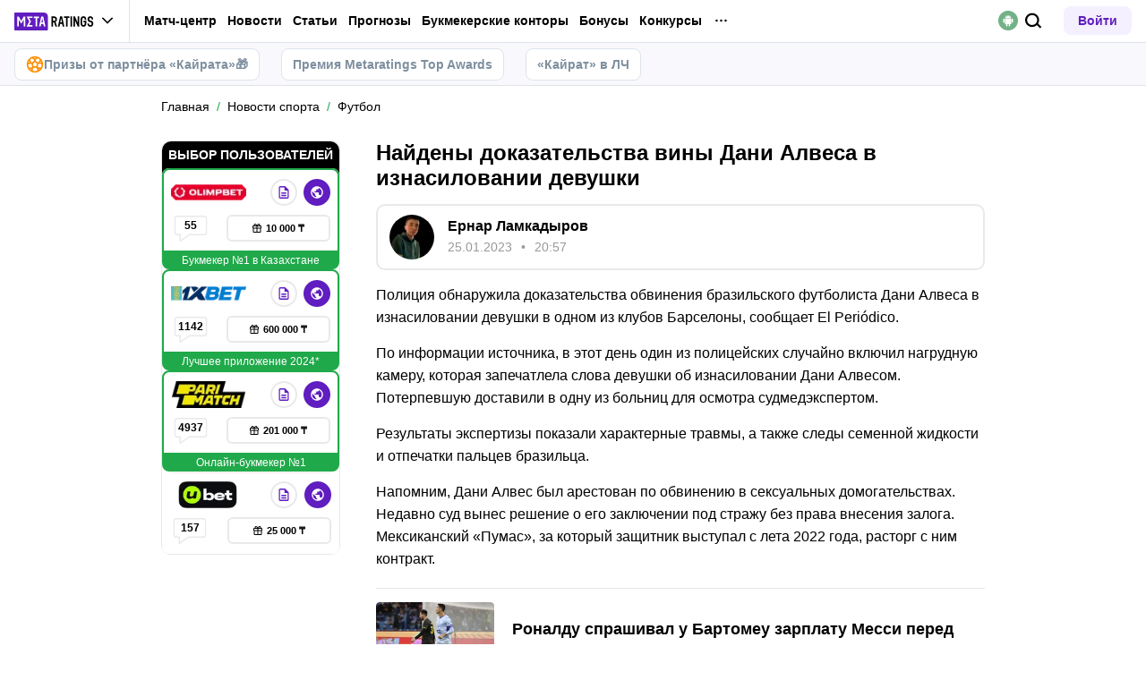

--- FILE ---
content_type: text/html; charset=utf-8
request_url: https://meta-ratings.kz/news/naideny-dokazatelstva-viny-dani-alvesa-v-iznasilovanii-devushki-222705/
body_size: 66675
content:
<!DOCTYPE html><html lang="ru" prefix="og: https://ogp.me/ns#"><head><meta charSet="utf-8"/><meta http-equiv="X-UA-Compatible" content="IE=edge"/><meta name="theme-color" content="#601dc0"/><meta name="viewport" content="width=device-width, initial-scale=1, maximum-scale=1, user-scalable=0"/><link rel="preconnect" href="https://www.googletagmanager.com"/><title>Найдены доказательства вины Дани Алвеса в изнасиловании девушки</title><meta name="description" content="Полиция обнаружила доказательства обвинения бразильского футболиста Дани Алвеса в изнасиловании девушки в одном из клубов Барселоны, сообщает El Periódico."/><link rel="canonical" href="https://meta-ratings.kz/news/naideny-dokazatelstva-viny-dani-alvesa-v-iznasilovanii-devushki-222705/"/><link rel="alternate" hrefLang="ru-KZ" href="https://meta-ratings.kz/news/naideny-dokazatelstva-viny-dani-alvesa-v-iznasilovanii-devushki-222705/"/><link rel="icon" type="image/x-icon" href="/favicon.ico"/><link rel="shortcut icon" type="image/x-icon" href="/images/favicon/favicon.ico"/><link rel="shortcut icon" type="image/x-icon" href="/images/favicon/favicon-16x16.ico"/><link rel="shortcut icon" type="image/x-icon" href="/images/favicon/favicon-24x24.ico"/><link rel="shortcut icon" type="image/x-icon" href="/images/favicon/favicon-32x32.ico"/><link rel="shortcut icon" type="image/x-icon" href="/images/favicon/favicon-48x48.ico"/><link rel="shortcut icon" type="image/x-icon" href="/images/favicon/favicon-64x64.ico"/><link rel="icon" type="image/png" sizes="32x32" href="/images/favicon/favicon-32x32.png"/><link rel="icon" type="image/png" sizes="96x96" href="/images/favicon/favicon-96x96.png"/><link rel="icon" type="image/png" sizes="16x16" href="/images/favicon/favicon-16x16.png"/><link rel="apple-touch-icon-precomposed" href="/images/favicon/ios-favicon-precomposed.svg"/><link rel="apple-touch-icon" href="/images/favicon/apple-touch-fav-16x16.png"/><link rel="apple-touch-icon" sizes="57x57" href="/images/favicon/apple-touch-fav-57x57.png"/><link rel="apple-touch-icon" sizes="114x114" href="/images/favicon/apple-touch-fav-114x114.png"/><link rel="apple-touch-icon" sizes="72x72" href="/images/favicon/apple-touch-fav-72x72.png"/><link rel="apple-touch-icon" sizes="144x144" href="/images/favicon/apple-touch-fav-144x144.png"/><link rel="apple-touch-icon" sizes="60x60" href="/images/favicon/apple-touch-fav-60x60.png"/><link rel="apple-touch-icon" sizes="120x120" href="/images/favicon/apple-touch-fav-120x120.png"/><link rel="apple-touch-icon" sizes="76x76" href="/images/favicon/apple-touch-fav-76x76.png"/><link rel="apple-touch-icon" sizes="152x152" href="/images/favicon/apple-touch-fav-152x152.png"/><link rel="apple-touch-icon" sizes="180x180" href="/images/favicon/apple-touch-fav-180x180.png"/><link rel="icon" type="image/png" sizes="192x192" href="/images/favicon/android-icon-192x192.png"/><link rel="mask-icon" href="/images/favicon/safari-pinned-tab.svg" color="#601dc0"/><meta name="apple-mobile-web-app-title" content="Metaratings"/><meta name="application-name" content="Metaratings"/><meta name="msapplication-TileColor" content="#601dc0"/><meta name="msapplication-TileImage" content="/images/favicon/meta-144x144.png"/><meta name="msapplication-config" content="/browserconfig.xml"/><link rel="manifest" href="/manifest.json" crossorigin="use-credentials"/><meta property="og:type" content="website"/><meta property="og:url" content="https://meta-ratings.kz/news/naideny-dokazatelstva-viny-dani-alvesa-v-iznasilovanii-devushki-222705/"/><meta property="og:site_name" content="Metaratings"/><meta property="og:title" content="Найдены доказательства вины Дани Алвеса в изнасиловании девушки"/><meta property="og:description" content="Полиция обнаружила доказательства обвинения бразильского футболиста Дани Алвеса в изнасиловании девушки в одном из клубов Барселоны, сообщает El Periódico."/><meta property="og:type" content="article"/><meta property="og:image" content="https://storage.yandexcloud.net/s3-metaratings-storage/images/84/c8/84c8ee57aa951728fccdec4c95019db0.jpg"/><meta property="og:article:published_time" content="2023-01-25T15:57:23.000Z"/><meta property="og:article:modified_time" content="2023-03-06T12:39:35.000Z"/><meta property="og:article:author" content="Ернар Ламкадыров"/><meta name="robots" content="index, follow, max-image-preview:large"/><link rel="alternate" type="application/rss+xml" title="Meta-ratings.kz: Новости событий спорта в Казахстане и мире" href="https://meta-ratings.kz/rss/google/"/><link rel="alternate" type="application/rss+xml" title="Meta-ratings.kz: Новости футбола в Казахстане и мире" href="https://meta-ratings.kz/rss/google/news-futbol/"/><script type="application/ld+json">{"@context":"https://schema.org","@type":"NewsArticle","mainEntityOfPage":{"@type":"WebPage","@id":"https://meta-ratings.kz/news/naideny-dokazatelstva-viny-dani-alvesa-v-iznasilovanii-devushki-222705/"},"author":{"@type":"Person","name":"Ернар Ламкадыров","url":"https://meta-ratings.kz/authors/ernar-lamkadyrov/"},"publisher":{"@type":"Organization","name":"Metaratings","url":"https://meta-ratings.kz/","image":{"@type":"ImageObject","url":"https://meta-ratings.kz/images/logo-shema.png","width":1300,"height":300}},"url":"https://meta-ratings.kz/news/naideny-dokazatelstva-viny-dani-alvesa-v-iznasilovanii-devushki-222705/","headline":"Найдены доказательства вины Дани Алвеса в изнасиловании девушки","description":"Полиция обнаружила доказательства обвинения бразильского футболиста Дани Алвеса в изнасиловании девушки в одном из клубов Барселоны, сообщает El Periódico.","datePublished":"2023-01-25T21:57:23+06:00","dateModified":"2023-03-06T18:39:35+06:00","image":{"@type":"ImageObject","url":"https://storage.yandexcloud.net/s3-metaratings-storage/images/84/c8/84c8ee57aa951728fccdec4c95019db0.jpg","width":1200,"height":800},"articleBody":"Полиция обнаружила доказательства обвинения бразильского футболиста Дани Алвеса в изнасиловании девушки в одном из клубов Барселоны, сообщает El Periódico. По информации источника, в этот день один из полицейских случайно включил нагрудную камеру, которая запечатлела слова девушки об изнасиловании Дани Алвесом. Потерпевшую доставили в одну из больниц для осмотра судмедэкспертом. Результаты экспертизы показали характерные травмы, а также следы семенной жидкости и отпечатки пальцев бразильца. Напомним, Дани Алвес был арестован по обвинению в сексуальных домогательствах. Недавно суд вынес решение о его заключении под стражу без права внесения залога. Мексиканский «Пумас», за который защитник выступал с лета 2022 года, расторг с ним контракт."}</script><script type="text/javascript" id="pageAnalytics">
        (function () {
            const user_id = window.localStorage.getItem('user_id'),
                authorId = '164',
                postId = '222705';

            window.pageAnalytics={"section":"/news/futbol/","id_post":"222705","id_author":"164"};

            if (!window.dataLayer) {
                window.dataLayer = []
            }

            let customPageData = {
               section: '/news/futbol/'
            };

            window.id_author = authorId !== "undefined" ? authorId : undefined;
            window.id_post = postId !== "undefined" ? postId : undefined;

            if (authorId !== "undefined") {
                customPageData.id_author = authorId;
            }

            if (postId !== "undefined") {
                customPageData.id_post = postId;
            }

            window.dataLayer.push({
                 event: 'custom_page',
                 ...customPageData
            });

            if(user_id && !window.isLoginEventSent) {
                window.dataLayer.push({
                     event: 'login',
                     user_id: user_id,
                })
                window.isLoginEventSent = true;
            }
        })()
    </script><script id="gtm">
                (function (w, d, s, l, i) {
                        w[l] = w[l] || [];
                        w[l].push({
                        "gtm.start": new Date().getTime(), event: "gtm.js",
                    });
                        var f = d.getElementsByTagName(s)[0],
                        j = d.createElement(s), dl = l != "dataLayer" ? "&l=" + l : "";
                        j.async = true;
                        j.src = "https://googletagmanager.com/gtm.js?id=" + i + dl;
                        f.parentNode.insertBefore(j, f);
                    })(window, document, "script", "dataLayer", "GTM-MZHJ2D7");
                        window.dataLayer = window.dataLayer || [];
                </script><meta name="next-head-count" content="54"/><link data-next-font="" rel="preconnect" href="/" crossorigin="anonymous"/><link rel="preload" href="/_next/static/css/776aa8ff2ba125b0.css" as="style"/><link rel="stylesheet" href="/_next/static/css/776aa8ff2ba125b0.css" data-n-g=""/><link rel="preload" href="/_next/static/css/735f2dca9ae81658.css" as="style"/><link rel="stylesheet" href="/_next/static/css/735f2dca9ae81658.css" data-n-g=""/><link rel="preload" href="/_next/static/css/aefb7d0b13e84e77.css" as="style"/><link rel="stylesheet" href="/_next/static/css/aefb7d0b13e84e77.css" data-n-p=""/><link rel="preload" href="/_next/static/css/f339ec5dfda36b72.css" as="style"/><link rel="stylesheet" href="/_next/static/css/f339ec5dfda36b72.css" data-n-p=""/><link rel="preload" href="/_next/static/css/29826d2acef5d374.css" as="style"/><link rel="stylesheet" href="/_next/static/css/29826d2acef5d374.css" data-n-p=""/><link rel="preload" href="/_next/static/css/5b83d9450aeacb58.css" as="style"/><link rel="stylesheet" href="/_next/static/css/5b83d9450aeacb58.css" data-n-p=""/><link rel="preload" href="/_next/static/css/037d500206a33c48.css" as="style"/><link rel="stylesheet" href="/_next/static/css/037d500206a33c48.css" data-n-p=""/><link rel="preload" href="/_next/static/css/ca4b3a46d56b705a.css" as="style"/><link rel="stylesheet" href="/_next/static/css/ca4b3a46d56b705a.css" data-n-p=""/><link rel="preload" href="/_next/static/css/cafebbef7be39b32.css" as="style"/><link rel="stylesheet" href="/_next/static/css/cafebbef7be39b32.css" data-n-p=""/><link rel="preload" href="/_next/static/css/912b011bf9730620.css" as="style"/><link rel="stylesheet" href="/_next/static/css/912b011bf9730620.css" data-n-p=""/><link rel="preload" href="/_next/static/css/d153c8cb7c31af5b.css" as="style"/><link rel="stylesheet" href="/_next/static/css/d153c8cb7c31af5b.css" data-n-p=""/><link rel="preload" href="/_next/static/css/0a97eb7a26a688fe.css" as="style"/><link rel="stylesheet" href="/_next/static/css/0a97eb7a26a688fe.css"/><link rel="preload" href="/_next/static/css/9af7437d64e34662.css" as="style"/><link rel="stylesheet" href="/_next/static/css/9af7437d64e34662.css"/><link rel="preload" href="/_next/static/css/abf54cbfba82b3b2.css" as="style"/><link rel="stylesheet" href="/_next/static/css/abf54cbfba82b3b2.css"/><link rel="preload" href="/_next/static/css/a79401f4b6efebf0.css" as="style"/><link rel="stylesheet" href="/_next/static/css/a79401f4b6efebf0.css"/><noscript data-n-css=""></noscript><script defer="" nomodule="" src="/_next/static/chunks/polyfills-42372ed130431b0a.js"></script><script defer="" src="/_next/static/chunks/63753.1c1a7ea3000aeab3.js"></script><script defer="" src="/_next/static/chunks/14464.7244ba4530ea643e.js"></script><script defer="" src="/_next/static/chunks/31908.b3902a59eed61bf5.js"></script><script defer="" src="/_next/static/chunks/14532.9d8c8c82fb6737fc.js"></script><script src="/_next/static/chunks/webpack-82df8057404fd287.js" defer=""></script><script src="/_next/static/chunks/vendors-cba9e586-d23b440431fb177b.js" defer=""></script><script src="/_next/static/chunks/vendors-4ac11aeb-7e8882e765b11830.js" defer=""></script><script src="/_next/static/chunks/vendors-3fe5067f-8e16dbda32729e05.js" defer=""></script><script src="/_next/static/chunks/vendors-9a545e02-1cbbf2ad21d38e8f.js" defer=""></script><script src="/_next/static/chunks/vendors-19dc620f-ae35badf2204e72c.js" defer=""></script><script src="/_next/static/chunks/vendors-7fe5891a-4a40a994e047a3f1.js" defer=""></script><script src="/_next/static/chunks/vendors-e2a97014-87f9785f5fc94db8.js" defer=""></script><script src="/_next/static/chunks/vendors-c938e5b3-c4402e80c03dad60.js" defer=""></script><script src="/_next/static/chunks/vendors-59d75f37-8b5b728c5a79e4f3.js" defer=""></script><script src="/_next/static/chunks/vendors-8ab63dfe-80d2935f818227fd.js" defer=""></script><script src="/_next/static/chunks/vendors-0925edb1-766c96e70189fb8d.js" defer=""></script><script src="/_next/static/chunks/vendors-db3d8700-1010b486fe5c06ce.js" defer=""></script><script src="/_next/static/chunks/vendors-1d54e4e8-f3bd74fc8eed1c5d.js" defer=""></script><script src="/_next/static/chunks/vendors-baa937d0-d6649374ec250c86.js" defer=""></script><script src="/_next/static/chunks/vendors-00833fa6-6aaa83388f544fed.js" defer=""></script><script src="/_next/static/chunks/vendors-6185be05-68e389316382e7e0.js" defer=""></script><script src="/_next/static/chunks/vendors-02822025-c583b52b5a36d70b.js" defer=""></script><script src="/_next/static/chunks/vendors-0918ad5d-64f2c6a659c6af3f.js" defer=""></script><script src="/_next/static/chunks/vendors-1a8eafcc-ad2dac22abd0b99c.js" defer=""></script><script src="/_next/static/chunks/vendors-89fe0edc-8fd5f3acb9b23b0f.js" defer=""></script><script src="/_next/static/chunks/vendors-2e4e6f52-5654e1b19ce913f4.js" defer=""></script><script src="/_next/static/chunks/vendors-40002717-62171335d93ac4ff.js" defer=""></script><script src="/_next/static/chunks/vendors-b49fab05-5e9f4d972ec9fc01.js" defer=""></script><script src="/_next/static/chunks/vendors-2ef5bd86-babefdbdd6542d39.js" defer=""></script><script src="/_next/static/chunks/vendors-f67df17f-9ee1aaa44a0709cc.js" defer=""></script><script src="/_next/static/chunks/vendors-fc14d040-18cf3c1301d1b3e7.js" defer=""></script><script src="/_next/static/chunks/vendors-ca932aff-193da0bc3192d3a9.js" defer=""></script><script src="/_next/static/chunks/vendors-0fbe0e3f-06a9a419ef0556b7.js" defer=""></script><script src="/_next/static/chunks/vendors-2ac4632b-2d4d564d1180e370.js" defer=""></script><script src="/_next/static/chunks/vendors-42bbf998-e27712293e803643.js" defer=""></script><script src="/_next/static/chunks/vendors-9a66d3c2-9dc3c72c04f9d401.js" defer=""></script><script src="/_next/static/chunks/vendors-c9699fa7-b0f547bcf080b492.js" defer=""></script><script src="/_next/static/chunks/vendors-62668021-56c9985c69ca0765.js" defer=""></script><script src="/_next/static/chunks/vendors-89d5c698-19afdc4c8abd6211.js" defer=""></script><script src="/_next/static/chunks/vendors-a0de3438-ce00599db6b4db57.js" defer=""></script><script src="/_next/static/chunks/vendors-cca472bf-6e3dc752cc2d4803.js" defer=""></script><script src="/_next/static/chunks/vendors-f039ecc1-2446e136900c8bf7.js" defer=""></script><script src="/_next/static/chunks/vendors-b23b11a0-fb2bbcfc5010a6bd.js" defer=""></script><script src="/_next/static/chunks/vendors-eb2fbf4c-96bc85ff5e7808fc.js" defer=""></script><script src="/_next/static/chunks/vendors-48b8d778-9a3c12df5ee18e89.js" defer=""></script><script src="/_next/static/chunks/main-47152c340e12d1e6.js" defer=""></script><script src="/_next/static/chunks/pages/_app-f415c862e041b05e.js" defer=""></script><script src="/_next/static/chunks/67865-18e8dedba8caf896.js" defer=""></script><script src="/_next/static/chunks/79170-e4d61b828db5e2c7.js" defer=""></script><script src="/_next/static/chunks/40261-e34d9f9a9ec15978.js" defer=""></script><script src="/_next/static/chunks/39055-676a824f76d92d0f.js" defer=""></script><script src="/_next/static/chunks/33716-da55a67f033310b8.js" defer=""></script><script src="/_next/static/chunks/49955-223ab0eb6cebaa39.js" defer=""></script><script src="/_next/static/chunks/52495-10ccfda8ebc61e83.js" defer=""></script><script src="/_next/static/chunks/50835-9a6c9146aa9af2d3.js" defer=""></script><script src="/_next/static/chunks/52179-185b834981f9e9fa.js" defer=""></script><script src="/_next/static/chunks/83288-e73f1576f6d703b9.js" defer=""></script><script src="/_next/static/chunks/48074-4941c98b23f97265.js" defer=""></script><script src="/_next/static/chunks/pages/news/%5B...slug%5D-e3e2c08ccfa2cc46.js" defer=""></script><script src="/_next/static/wTIr7X0LybDkccPcj00wG/_buildManifest.js" defer=""></script><script src="/_next/static/wTIr7X0LybDkccPcj00wG/_ssgManifest.js" defer=""></script></head><body><div id="__next"><style>
    #nprogress {
      pointer-events: none;
    }
    #nprogress .bar {
      background: #601dc0;
      position: fixed;
      z-index: 9999;
      top: 0;
      left: 0;
      width: 100%;
      height: 3px;
    }
    #nprogress .peg {
      display: block;
      position: absolute;
      right: 0px;
      width: 100px;
      height: 100%;
      box-shadow: 0 0 10px #601dc0, 0 0 5px #601dc0;
      opacity: 1;
      -webkit-transform: rotate(3deg) translate(0px, -4px);
      -ms-transform: rotate(3deg) translate(0px, -4px);
      transform: rotate(3deg) translate(0px, -4px);
    }
    #nprogress .spinner {
      display: block;
      position: fixed;
      z-index: 1031;
      top: 15px;
      right: 15px;
    }
    #nprogress .spinner-icon {
      width: 18px;
      height: 18px;
      box-sizing: border-box;
      border: solid 2px transparent;
      border-top-color: #601dc0;
      border-left-color: #601dc0;
      border-radius: 50%;
      -webkit-animation: nprogresss-spinner 400ms linear infinite;
      animation: nprogress-spinner 400ms linear infinite;
    }
    .nprogress-custom-parent {
      overflow: hidden;
      position: relative;
    }
    .nprogress-custom-parent #nprogress .spinner,
    .nprogress-custom-parent #nprogress .bar {
      position: absolute;
    }
    @-webkit-keyframes nprogress-spinner {
      0% {
        -webkit-transform: rotate(0deg);
      }
      100% {
        -webkit-transform: rotate(360deg);
      }
    }
    @keyframes nprogress-spinner {
      0% {
        transform: rotate(0deg);
      }
      100% {
        transform: rotate(360deg);
      }
    }
  </style><noscript><iframe src="https://www.googletagmanager.com/ns.html?id=GTM-MZHJ2D7" height="0" width="0" style="display:none;visibility:hidden"></iframe></noscript><header id="main-header" class="Header_sizes__RgTCq Header_header__V0nSf Header_headerWithSub__MNYzM Header_headerWithStickyBookmakers__KQHb_"><div class="Header_regionRedirectBanner__LXZ_4"></div><section class="Header_headerWrapper__W5MO4 Header_isTop__heVNW mainHeader"><div class="Header_headerContainer__MI4xQ"><div class="Header_headerFlex__CQJU1"><div class="ProjectSwitcher_switcher__mWeOT ProjectSwitcher_projectSwitcher__NwM7Q projectSwitcher"><a href="/" class="ProjectSwitcher_projectSwitcherButton__6HY9l"><span class="ProjectSwitcher_projectSwitcherLogo__3rP2x"><svg class="" width="89" height="20"></svg></span><span class="ProjectSwitcher_projectSwitcherArrow__atfSh"><svg class="" width="12" height="12"></svg></span></a><ul class="ProjectSwitcher_projectSwitcherList__5POQE"><li><a href="https://mma.metaratings.ru/" class="ProjectSwitcher_item__TVmp8" target="_blank" rel="noreferrer"><span class="ProjectSwitcher_branding__MZQoz"><span class="ProjectSwitcher_projectSwitcherLogo__3rP2x"><svg class="" width="70" height="20"></svg></span></span><span class="ProjectSwitcher_description__VK_f2">Все о единоборствах</span></a></li><li><a href="https://cybersport.metaratings.ru/" class="ProjectSwitcher_item__TVmp8" target="_blank" rel="noreferrer"><span class="ProjectSwitcher_branding__MZQoz"><span class="ProjectSwitcher_projectSwitcherLogo__3rP2x"><svg class="" width="114" height="20"></svg></span></span><span class="ProjectSwitcher_description__VK_f2">Все о киберспорте</span></a></li></ul></div><nav class="Nav_headerMenu__kK6PF nav"><form class="Search_headerSearch__b5Glv Nav_headerSearch__dVcdS" action="/search/"><input type="text" placeholder="Поиск" name="q" required=""/><button><svg class="" width="18" height="18"></svg></button><button class="Search_isClear__8cvYo" type="reset"><svg class="" width="7" height="7"></svg></button></form><a href="/feed/" class="Nav_item__YdwfA">Лента</a><div class="Nav_item__YdwfA"><a href="https://meta-ratings.kz/match-center/" class="">Матч-центр</a><span class="Nav_arrow__9wZ2X"><svg class="" width="16" height="16"></svg></span><ul class="Nav_level2___GaMs" style="--listHeight:92px"><li class="Nav_item__YdwfA"><a href="https://meta-ratings.kz/match-center/football/" class="Nav_item__YdwfA">Футбол</a></li></ul></div><div class="Nav_item__YdwfA"><a href="/news/" class="">Новости</a><span class="Nav_arrow__9wZ2X"><svg class="" width="16" height="16"></svg></span><ul class="Nav_level2___GaMs" style="--listHeight:1020px"><li class="Nav_item__YdwfA"><a href="/news/" class="">Все новости</a></li><li class="Nav_item__YdwfA"><a href="/news/eksklyuzivy/" class="Nav_item__YdwfA">Эксклюзивы</a></li><li class="Nav_item__YdwfA"><a href="/news/futbol/" class="Nav_item__YdwfA">Футбол</a></li><li class="Nav_item__YdwfA"><a href="https://metasportforum.com/" class="Nav_item__YdwfA">Meta Sport Forum</a></li><li class="Nav_item__YdwfA"><a href="/news/mma/" class="Nav_item__YdwfA">Единоборства</a></li><li class="Nav_item__YdwfA"><a href="/news/tennis/" class="Nav_item__YdwfA">Теннис</a></li><li class="Nav_item__YdwfA"><a href="/news/hokkey/" class="Nav_item__YdwfA">Хоккей</a></li><li class="Nav_item__YdwfA"><a href="/news/basketbol/" class="Nav_item__YdwfA">Баскетбол</a></li><li class="Nav_item__YdwfA"><a href="/news/sportivnyy-biznes/" class="">Спортивный бизнес</a><span class="Nav_arrow__9wZ2X"><svg class="" width="16" height="16"></svg></span><ul class="Nav_level3__LfI1W" style="--listHeight:156px"><li class="Nav_item__YdwfA"><a href="/news/sportivnyy-biznes/" class="">Спортивный бизнес</a></li><li class="Nav_item__YdwfA"><a href="/news/sportivnyy-biznes/betting/" class="Nav_item__YdwfA">Беттинг</a></li><li class="Nav_item__YdwfA"><a href="/news/sportivnyy-biznes/biznes/" class="Nav_item__YdwfA">Бизнес</a></li></ul></li><li class="Nav_item__YdwfA"><a href="/news/transfery/" class="Nav_item__YdwfA">Трансферы</a></li><li class="Nav_item__YdwfA"><a href="/news/figurnoe-katanie/" class="Nav_item__YdwfA">Фигурное катание</a></li><li class="Nav_item__YdwfA"><a href="/news/biatlon/" class="Nav_item__YdwfA">Биатлон</a></li><li class="Nav_item__YdwfA"><a href="/news/kibersport/" class="Nav_item__YdwfA">Киберспорт</a></li><li class="Nav_item__YdwfA"><a href="/lotonews/" class="Nav_item__YdwfA">Лотереи</a></li><li class="Nav_item__YdwfA"><a href="/events/" class="Nav_item__YdwfA">Анонсы событий</a></li><li class="Nav_item__YdwfA"><a href="/pryamye-sportivnye-translyacii-online/" class="Nav_item__YdwfA">Спортивные трансляции</a></li></ul></div><div class="Nav_item__YdwfA"><a href="/blog/" class="">Статьи</a><span class="Nav_arrow__9wZ2X"><svg class="" width="16" height="16"></svg></span><ul class="Nav_level2___GaMs" style="--listHeight:1500px"><li class="Nav_item__YdwfA"><a href="/blog/" class="">О спорте</a></li><li class="Nav_item__YdwfA"><a href="https://meta-ratings.kz/blog/" class="Nav_item__YdwfA">О спорте</a></li><li class="Nav_item__YdwfA"><a href="https://meta-ratings.kz/blog/interview/" class="Nav_item__YdwfA">Интервью</a></li><li class="Nav_item__YdwfA"><a href="/blog/sportivnyy-biznes/" class="Nav_item__YdwfA">Спортивный бизнес</a></li><li class="Nav_item__YdwfA"><a href="https://meta-ratings.kz/blog/topy/" class="Nav_item__YdwfA">Топы и рейтинги</a></li><li class="Nav_item__YdwfA"><a href="/best-bookmakers/" class="">О букмекерских конторах</a><span class="Nav_arrow__9wZ2X"><svg class="" width="16" height="16"></svg></span><ul class="Nav_level3__LfI1W" style="--listHeight:892px"><li class="Nav_item__YdwfA"><a href="/best-bookmakers/" class="">Все о букмекерских конторах</a></li><li class="Nav_item__YdwfA"><a href="/registraciya-v-bukmekerskoj-kontore/" class="">Как зарегистрироваться</a><span class="Nav_arrow__9wZ2X"><svg class="" width="16" height="16"></svg></span><ul class="Nav_level3__LfI1W" style="--listHeight:604px"><li class="Nav_item__YdwfA"><a href="/best-bookmakers/registraciya-v-bk-olimpbet/" class="Nav_item__YdwfA">OlimpBet</a></li><li class="Nav_item__YdwfA"><a href="/best-bookmakers/fonbet-registraciya/" class="Nav_item__YdwfA">Фонбет</a></li><li class="Nav_item__YdwfA"><a href="/best-bookmakers/registraciya-parimatch/" class="Nav_item__YdwfA">Париматч</a></li><li class="Nav_item__YdwfA"><a href="/best-bookmakers/1xbet-registraciya/" class="Nav_item__YdwfA">Регистрация в 1xbet</a></li><li class="Nav_item__YdwfA"><a href="/best-bookmakers/pin-up-kz-registraciya/" class="Nav_item__YdwfA">Pin Up</a></li><li class="Nav_item__YdwfA"><a href="/best-bookmakers/registratsiya-v-tennisi-kz/" class="Nav_item__YdwfA">Тенниси</a></li><li class="Nav_item__YdwfA"><a href="/best-bookmakers/ubet-registraciya/" class="Nav_item__YdwfA">Ubet</a></li><li class="Nav_item__YdwfA"><a href="/best-bookmakers/registratsiya-winline/" class="Nav_item__YdwfA">Winline</a></li><li class="Nav_item__YdwfA"><a href="/best-bookmakers/betsson-registraciya/" class="Nav_item__YdwfA">Бетссон</a></li></ul></li><li class="Nav_item__YdwfA"><a href="/mobilnye-prilozheniya-bukmekerov/" class="Nav_item__YdwfA">Приложения букмекеров</a></li><li class="Nav_item__YdwfA"><a href="/prilozheniya-bukmekerskih-kontor-na-iphone/" class="">Приложения на iOS</a><span class="Nav_arrow__9wZ2X"><svg class="" width="16" height="16"></svg></span><ul class="Nav_level3__LfI1W" style="--listHeight:604px"><li class="Nav_item__YdwfA"><a href="/best-bookmakers/skachat-1xbet-na-iphone/" class="Nav_item__YdwfA">1xBet на Айфон</a></li><li class="Nav_item__YdwfA"><a href="/best-bookmakers/skachat-prilozhenie-bk-olimp-na-iphone/" class="Nav_item__YdwfA">Олимпбет на Айфон</a></li><li class="Nav_item__YdwfA"><a href="/best-bookmakers/skachat-prilozhenie-parimatch-na-iphone/" class="Nav_item__YdwfA">Париматч</a></li><li class="Nav_item__YdwfA"><a href="/best-bookmakers/skachat-fonbet-na-iphone/" class="Nav_item__YdwfA">Фонбет</a></li><li class="Nav_item__YdwfA"><a href="/best-bookmakers/prilozhenie-winline-na-ios/" class="Nav_item__YdwfA">Винлайн на Айфон</a></li><li class="Nav_item__YdwfA"><a href="/best-bookmakers/pin-up-bet-skachat-na-iphone/" class="Nav_item__YdwfA">Pin Up</a></li><li class="Nav_item__YdwfA"><a href="/best-bookmakers/skachat-prilozhenie-ubet-na-iphone/" class="Nav_item__YdwfA">Юбет</a></li><li class="Nav_item__YdwfA"><a href="/best-bookmakers/tennisi-ios/" class="Nav_item__YdwfA">Тенниси на Айфон</a></li><li class="Nav_item__YdwfA"><a href="/best-bookmakers/betsson-skachat-na-iphone/" class="Nav_item__YdwfA">Betsson КЗ</a></li></ul></li><li class="Nav_item__YdwfA"><a href="/bonuses/" class="">О бонусах БК</a><span class="Nav_arrow__9wZ2X"><svg class="" width="16" height="16"></svg></span><ul class="Nav_level3__LfI1W" style="--listHeight:284px"><li class="Nav_item__YdwfA"><a href="/best-bookmakers/winline-freebet/" class="Nav_item__YdwfA">Винлайн фрибет</a></li><li class="Nav_item__YdwfA"><a href="/best-bookmakers/bonus-1xbet/" class="Nav_item__YdwfA">1xBet бонус</a></li><li class="Nav_item__YdwfA"><a href="/best-bookmakers/promokod-1xbet/" class="Nav_item__YdwfA">Промокод на 1xbet</a></li><li class="Nav_item__YdwfA"><a href="/best-bookmakers/promokod-fonbet/" class="Nav_item__YdwfA">Промокоды Fonbet</a></li></ul></li></ul></li><li class="Nav_item__YdwfA"><a href="/prilozheniya-bukmekerskih-kontor-na-android/" class="">Приложения БК на Андроид</a><span class="Nav_arrow__9wZ2X"><svg class="" width="16" height="16"></svg></span><ul class="Nav_level3__LfI1W" style="--listHeight:604px"><li class="Nav_item__YdwfA"><a href="/best-bookmakers/1xbet-skachat-na-android/" class="Nav_item__YdwfA">Скачать 1xBet</a></li><li class="Nav_item__YdwfA"><a href="/best-bookmakers/skachat-prilozhenie-bk-olimp-na-android/" class="Nav_item__YdwfA">Олимп Бет скачать</a></li><li class="Nav_item__YdwfA"><a href="/best-bookmakers/pin-up-bet-mobilnoe-prilozhenie-android/" class="Nav_item__YdwfA">Скачать Pin Up</a></li><li class="Nav_item__YdwfA"><a href="/best-bookmakers/skachat-prilozhenie-ubet-na-android/" class="Nav_item__YdwfA">Скачать Ubet</a></li><li class="Nav_item__YdwfA"><a href="/best-bookmakers/prilozhenie-winline-dlya-android/" class="Nav_item__YdwfA">Скачать Винлайн</a></li><li class="Nav_item__YdwfA"><a href="/best-bookmakers/skachat-prilozhenie-parimatch-kz-na-android/" class="Nav_item__YdwfA">Париматч</a></li><li class="Nav_item__YdwfA"><a href="/best-bookmakers/bk-tennisi-na-android/" class="Nav_item__YdwfA">Тенниси КЗ</a></li><li class="Nav_item__YdwfA"><a href="/best-bookmakers/fonbet-kz-skachat-na-android/" class="Nav_item__YdwfA">Фонбет</a></li><li class="Nav_item__YdwfA"><a href="/best-bookmakers/betsson-skachat-na-android/" class="Nav_item__YdwfA">Betsson KZ</a></li></ul></li><li class="Nav_item__YdwfA"><a href="/stavki/" class="Nav_item__YdwfA">О ставках</a></li><li class="Nav_item__YdwfA"><a href="/best-loto/" class="Nav_item__YdwfA">О лотереях</a></li></ul></div><div class="Nav_item__YdwfA"><a href="/prognozy/" class="">Прогнозы</a><span class="Nav_arrow__9wZ2X"><svg class="" width="16" height="16"></svg></span><ul class="Nav_level2___GaMs" style="--listHeight:924px"><li class="Nav_item__YdwfA"><a href="/prognozy/" class="">Все прогнозы</a></li><li class="Nav_item__YdwfA"><a href="/prognozy/futbol/" class="">Футбол</a><span class="Nav_arrow__9wZ2X"><svg class="" width="16" height="16"></svg></span><ul class="Nav_level3__LfI1W" style="--listHeight:348px"><li class="Nav_item__YdwfA"><a href="/prognozy/futbol/" class="">Все прогнозы на футбол</a></li><li class="Nav_item__YdwfA"><a href="/prognozy/futbol/klubnyi-chempionat-mira/" class="Nav_item__YdwfA">Клубный ЧМ-2025</a></li><li class="Nav_item__YdwfA"><a href="/prognozy/futbol/liga-chempionov-uefa/" class="Nav_item__YdwfA">Лига чемпионов</a></li><li class="Nav_item__YdwfA"><a href="/prognozy/futbol/liga-evropy-uefa/" class="Nav_item__YdwfA">Лига Европы</a></li><li class="Nav_item__YdwfA"><a href="/prognozy/futbol/rpl/" class="Nav_item__YdwfA">РПЛ</a></li><li class="Nav_item__YdwfA"><a href="/prognozy/futbol/apl/" class="Nav_item__YdwfA">АПЛ</a></li></ul></li><li class="Nav_item__YdwfA"><a href="/prognozy/hokkey/" class="">Хоккей</a><span class="Nav_arrow__9wZ2X"><svg class="" width="16" height="16"></svg></span><ul class="Nav_level3__LfI1W" style="--listHeight:156px"><li class="Nav_item__YdwfA"><a href="/prognozy/hokkey/" class="">Все прогнозы на хоккей</a></li><li class="Nav_item__YdwfA"><a href="/prognozy/hokkey/khl/" class="Nav_item__YdwfA">КХЛ</a></li><li class="Nav_item__YdwfA"><a href="/prognozy/hokkey/nhl/" class="Nav_item__YdwfA">НХЛ</a></li></ul></li><li class="Nav_item__YdwfA"><a href="/prognozy/tennis/" class="Nav_item__YdwfA">Теннис</a></li><li class="Nav_item__YdwfA"><a href="/prognozy/basketbol/" class="">Баскетбол</a><span class="Nav_arrow__9wZ2X"><svg class="" width="16" height="16"></svg></span><ul class="Nav_level3__LfI1W" style="--listHeight:156px"><li class="Nav_item__YdwfA"><a href="/prognozy/basketbol/" class="">Все прогнозы на баскетбол</a></li><li class="Nav_item__YdwfA"><a href="/prognozy/basketbol/nba/" class="Nav_item__YdwfA">НБА</a></li><li class="Nav_item__YdwfA"><a href="/prognozy/basketbol/evroliga/" class="Nav_item__YdwfA">Евролига</a></li></ul></li><li class="Nav_item__YdwfA"><a href="/prognozy/voleybol/" class="Nav_item__YdwfA">Волейбол</a></li><li class="Nav_item__YdwfA"><a href="/prognozy/mma/" class="">Единоборства</a><span class="Nav_arrow__9wZ2X"><svg class="" width="16" height="16"></svg></span><ul class="Nav_level3__LfI1W" style="--listHeight:220px"><li class="Nav_item__YdwfA"><a href="/prognozy/mma/" class="">Все прогнозы на единоборства</a></li><li class="Nav_item__YdwfA"><a href="/prognozy/mma/" class="Nav_item__YdwfA">ММА</a></li><li class="Nav_item__YdwfA"><a href="/prognozy/ufc/" class="Nav_item__YdwfA">UFC</a></li><li class="Nav_item__YdwfA"><a href="/prognozy/boks/" class="Nav_item__YdwfA">Бокс</a></li></ul></li><li class="Nav_item__YdwfA"><a href="/prognozy/kibersport/" class="">Киберспорт</a><span class="Nav_arrow__9wZ2X"><svg class="" width="16" height="16"></svg></span><ul class="Nav_level3__LfI1W" style="--listHeight:220px"><li class="Nav_item__YdwfA"><a href="/prognozy/kibersport/" class="">Все прогнозы на киберспорт</a></li><li class="Nav_item__YdwfA"><a href="/prognozy/kibersport/cs-go/" class="Nav_item__YdwfA">CS:GO</a></li><li class="Nav_item__YdwfA"><a href="/prognozy/kibersport/dota-2/" class="Nav_item__YdwfA">Dota 2</a></li><li class="Nav_item__YdwfA"><a href="/prognozy/kibersport/fifa/" class="Nav_item__YdwfA">FIFA</a></li></ul></li><li class="Nav_item__YdwfA"><a href="/prognozy/express/" class="Nav_item__YdwfA">Экспрессы</a></li><li class="Nav_item__YdwfA"><a href="/prognozy/pro/" class="Nav_item__YdwfA">От профессионалов</a></li></ul></div><div class="Nav_item__YdwfA"><a href="/bookmakersrating/" class="">Букмекерские конторы</a><span class="Nav_arrow__9wZ2X"><svg class="" width="16" height="16"></svg></span><ul class="Nav_level2___GaMs" style="--listHeight:924px"><li class="Nav_item__YdwfA"><a href="/bookmakersrating/" class="">Букмекерские конторы</a></li><li class="Nav_item__YdwfA"><a href="/bookmakersrating/" class="">Букмекеры Казахстана</a><span class="Nav_arrow__9wZ2X"><svg class="" width="16" height="16"></svg></span><ul class="Nav_level3__LfI1W" style="--listHeight:604px"><li class="Nav_item__YdwfA"><a href="/bookmakersrating/1xbet-kz/" class="">1хБет</a><span class="Nav_arrow__9wZ2X"><svg class="" width="16" height="16"></svg></span><ul class="Nav_level3__LfI1W" style="--listHeight:92px"><li class="Nav_item__YdwfA"><a href="/bookmakersrating/1xbet-kz/reviews/" class="Nav_item__YdwfA">Отзывы 1xBet</a></li></ul></li><li class="Nav_item__YdwfA"><a href="/bookmakersrating/olimpbet-kz/" class="">Олимпбет</a><span class="Nav_arrow__9wZ2X"><svg class="" width="16" height="16"></svg></span><ul class="Nav_level3__LfI1W" style="--listHeight:92px"><li class="Nav_item__YdwfA"><a href="/bookmakersrating/olimpbet-kz/reviews/" class="Nav_item__YdwfA">Отзывы Olimpbet</a></li></ul></li><li class="Nav_item__YdwfA"><a href="/bookmakersrating/fonbet-kz/" class="">Фонбет</a><span class="Nav_arrow__9wZ2X"><svg class="" width="16" height="16"></svg></span><ul class="Nav_level3__LfI1W" style="--listHeight:92px"><li class="Nav_item__YdwfA"><a href="/bookmakersrating/fonbet-kz/reviews/" class="Nav_item__YdwfA">Отзывы Fonbet</a></li></ul></li><li class="Nav_item__YdwfA"><a href="/bookmakersrating/winline-kz/" class="">Винлайн</a><span class="Nav_arrow__9wZ2X"><svg class="" width="16" height="16"></svg></span><ul class="Nav_level3__LfI1W" style="--listHeight:92px"><li class="Nav_item__YdwfA"><a href="/bookmakersrating/winline-kz/reviews/" class="Nav_item__YdwfA">Отзывы Winline</a></li></ul></li><li class="Nav_item__YdwfA"><a href="https://meta-ratings.kz/bookmakersrating/parimatch-kz/" class="">Париматч</a><span class="Nav_arrow__9wZ2X"><svg class="" width="16" height="16"></svg></span><ul class="Nav_level3__LfI1W" style="--listHeight:92px"><li class="Nav_item__YdwfA"><a href="/bookmakersrating/parimatch-kz/reviews/" class="Nav_item__YdwfA">Отзывы Париматч</a></li></ul></li><li class="Nav_item__YdwfA"><a href="/bookmakersrating/pinupkz/" class="">Pin Up</a><span class="Nav_arrow__9wZ2X"><svg class="" width="16" height="16"></svg></span><ul class="Nav_level3__LfI1W" style="--listHeight:92px"><li class="Nav_item__YdwfA"><a href="/bookmakersrating/pinupkz/reviews/" class="Nav_item__YdwfA">Отзывы Pin Up</a></li></ul></li><li class="Nav_item__YdwfA"><a href="/bookmakersrating/ubet/" class="">Ubet</a><span class="Nav_arrow__9wZ2X"><svg class="" width="16" height="16"></svg></span><ul class="Nav_level3__LfI1W" style="--listHeight:92px"><li class="Nav_item__YdwfA"><a href="/bookmakersrating/ubet/reviews/" class="Nav_item__YdwfA">Отзывы Ubet</a></li></ul></li><li class="Nav_item__YdwfA"><a href="/bookmakersrating/tennisi-kz/" class="">Тенниси</a><span class="Nav_arrow__9wZ2X"><svg class="" width="16" height="16"></svg></span><ul class="Nav_level3__LfI1W" style="--listHeight:92px"><li class="Nav_item__YdwfA"><a href="/bookmakersrating/tennisi-kz/reviews/" class="Nav_item__YdwfA">Отзывы Tennisi</a></li></ul></li><li class="Nav_item__YdwfA"><a href="/bookmakersrating/betsson/" class="">Бетссон</a><span class="Nav_arrow__9wZ2X"><svg class="" width="16" height="16"></svg></span><ul class="Nav_level3__LfI1W" style="--listHeight:92px"><li class="Nav_item__YdwfA"><a href="/bookmakersrating/betsson/reviews/" class="Nav_item__YdwfA">Отзывы Betsson</a></li></ul></li></ul></li><li class="Nav_item__YdwfA"><a href="/live-stavki/" class="Nav_item__YdwfA">Лайв ставки</a></li><li class="Nav_item__YdwfA"><a href="/bukmekery-mira/" class="Nav_item__YdwfA">Крупнейшие букмекеры</a></li><li class="Nav_item__YdwfA"><a href="/vse-bukmekerskie-kontory/" class="Nav_item__YdwfA">Все букмекерские конторы</a></li><li class="Nav_item__YdwfA"><a href="/cappersrating/" class="Nav_item__YdwfA">Рейтинг капперов</a></li><li class="Nav_item__YdwfA"><a href="https://cybersport.metaratings.ru/bookmakersrating/" class="Nav_item__YdwfA">Ставки на киберспорт</a></li><li class="Nav_item__YdwfA"><a href="https://mma.metaratings.ru/bookmakersrating/" class="Nav_item__YdwfA">Ставки на смешанные единоборства</a></li><li class="Nav_item__YdwfA"><a href="https://meta-ratings.kz/novye-bukmekerskie-kontory/" class="Nav_item__YdwfA">Новые БК</a></li><li class="Nav_item__YdwfA"><a href="https://meta-ratings.kz/bukmekery-bez-pasporta/" class="Nav_item__YdwfA">БК без верификации</a></li><li class="Nav_item__YdwfA"><a href="/lotorating/" class="Nav_item__YdwfA">Рейтинг лотерей</a></li></ul></div><div class="Nav_item__YdwfA"><a href="/bonuses/" class="">Бонусы</a><span class="Nav_arrow__9wZ2X"><svg class="" width="16" height="16"></svg></span><ul class="Nav_level2___GaMs" style="--listHeight:1980px"><li><div class="SiteBonus_siteBonus__QDEHp"><a href="/bonuses/do-200-tysyach-bonusnykh-tenge-na-pervyy-depozit-v-1xbet-kazakhstan/" class="SiteBonus_siteBonusLogo__mkUBb"><img alt="1xBet KZ" loading="lazy" width="90" height="17.73" decoding="async" data-nimg="1" style="color:transparent" srcSet="https://meta-ratings.kz/_images/insecure/w-96:h-32/aHR0cHM6Ly9zdG9yYWdlLnlhbmRleGNsb3VkLm5ldC9zMy1tZXRhcmF0aW5ncy1zdG9yYWdlL3VwbG9hZC9pYmxvY2svYjA3L2IwN2RkZWI4Mjg0ZDBkMWQ3MTZhNGFjNGY1ODVlMWE1LnBuZw==.webp 1x, https://meta-ratings.kz/_images/insecure/w-256:h-64/aHR0cHM6Ly9zdG9yYWdlLnlhbmRleGNsb3VkLm5ldC9zMy1tZXRhcmF0aW5ncy1zdG9yYWdlL3VwbG9hZC9pYmxvY2svYjA3L2IwN2RkZWI4Mjg0ZDBkMWQ3MTZhNGFjNGY1ODVlMWE1LnBuZw==.webp 2x" src="https://meta-ratings.kz/_images/insecure/w-256:h-64/aHR0cHM6Ly9zdG9yYWdlLnlhbmRleGNsb3VkLm5ldC9zMy1tZXRhcmF0aW5ncy1zdG9yYWdlL3VwbG9hZC9pYmxvY2svYjA3L2IwN2RkZWI4Mjg0ZDBkMWQ3MTZhNGFjNGY1ODVlMWE1LnBuZw==.webp"/></a><a href="/promo1xbet" rel="nofollow" class="SiteBonus_siteBonusText__Ft_0J js-seo" data-seo-data="[base64]"><svg class="" width="14" height="14"></svg><span>300 000 ₸</span></a></div></li><li class="Nav_item__YdwfA"><a href="/bonuses/" class="">Все бонусы</a></li><li class="Nav_item__YdwfA"><a href="/bonuses/akcii/" class="">Акции</a><span class="Nav_arrow__9wZ2X"><svg class="" width="16" height="16"></svg></span><ul class="Nav_level3__LfI1W" style="--listHeight:476px"><li class="Nav_item__YdwfA"><a href="https://meta-ratings.kz/bonuses/parimatch-kz/akcii/" class="Nav_item__YdwfA">Париматч</a></li><li class="Nav_item__YdwfA"><a href="https://meta-ratings.kz/bonuses/olimpbet-kz/akcii/" class="Nav_item__YdwfA">Олимпбет</a></li><li class="Nav_item__YdwfA"><a href="https://meta-ratings.kz/bonuses/pinupkz/akcii/" class="Nav_item__YdwfA">Пин Ап</a></li><li class="Nav_item__YdwfA"><a href="https://meta-ratings.kz/bonuses/1xbet-kz/akcii/" class="Nav_item__YdwfA">1хБет</a></li><li class="Nav_item__YdwfA"><a href="https://meta-ratings.kz/bonuses/fonbet-kz/akcii/" class="Nav_item__YdwfA">Фонбет</a></li><li class="Nav_item__YdwfA"><a href="https://meta-ratings.kz/bonuses/winline-kz/akcii/" class="Nav_item__YdwfA">Винлайн</a></li><li class="Nav_item__YdwfA"><a href="https://meta-ratings.kz/bonuses/tennisi-kz/akcii/" class="Nav_item__YdwfA">Тенниси</a></li></ul></li><li class="Nav_item__YdwfA"><a href="/bonuses/za-depozit/" class="Nav_item__YdwfA">Бонусы за депозит</a></li><li class="Nav_item__YdwfA"><a href="/bonuses/bezdepozitnye/" class="Nav_item__YdwfA">Бездепозитный бонус</a></li><li class="Nav_item__YdwfA"><a href="/bonuses/za-registraciu/" class="Nav_item__YdwfA">За регистрацию</a></li><li class="Nav_item__YdwfA"><a href="/bonuses/promokody/" class="">Промокоды</a><span class="Nav_arrow__9wZ2X"><svg class="" width="16" height="16"></svg></span><ul class="Nav_level3__LfI1W" style="--listHeight:604px"><li class="Nav_item__YdwfA"><a href="/bonuses/promokody/" class="">Все промокоды</a></li><li class="Nav_item__YdwfA"><a href="/bonuses/1xbet-kz/promokody/" class="Nav_item__YdwfA">Промокод 1хБет КЗ</a></li><li class="Nav_item__YdwfA"><a href="/bonuses/fonbet-kz/promokody/" class="Nav_item__YdwfA">Промокод Фонбет КЗ</a></li><li class="Nav_item__YdwfA"><a href="/bonuses/olimpbet-kz/promokody/" class="Nav_item__YdwfA">Промокод Олимпбет КЗ</a></li><li class="Nav_item__YdwfA"><a href="/bonuses/parimatch-kz/promokody/" class="Nav_item__YdwfA">Промокод Париматч КЗ</a></li><li class="Nav_item__YdwfA"><a href="/bonuses/winline-kz/promokody/" class="Nav_item__YdwfA">Промокод Winline</a></li><li class="Nav_item__YdwfA"><a href="/bonuses/tennisi-kz/promokody/" class="Nav_item__YdwfA">Промокоды Тенниси</a></li><li class="Nav_item__YdwfA"><a href="/bonuses/pinupkz/promokody/" class="Nav_item__YdwfA">Pin Up</a></li><li class="Nav_item__YdwfA"><a href="/bonuses/ubet/promokody/" class="Nav_item__YdwfA">Ubet</a></li><li class="Nav_item__YdwfA"><a href="/bonuses/promokody/old-player/" class="Nav_item__YdwfA">Действующим игрокам</a></li></ul></li><li class="Nav_item__YdwfA"><a href="/bonuses/freebety/" class="">Фрибеты</a><span class="Nav_arrow__9wZ2X"><svg class="" width="16" height="16"></svg></span><ul class="Nav_level3__LfI1W" style="--listHeight:1116px"><li class="Nav_item__YdwfA"><a href="/bonuses/freebety/" class="">Все фрибеты</a></li><li class="Nav_item__YdwfA"><a href="/bonuses/freebety/bezdepozitnye/" class="Nav_item__YdwfA">Фрибеты без депозита</a></li><li class="Nav_item__YdwfA"><a href="/bonuses/freebety/za-registraciu/" class="Nav_item__YdwfA">Фрибет за регистрацию</a></li><li class="Nav_item__YdwfA"><a href="/bonuses/freebety/za-ustanovku-prilozeniya/" class="Nav_item__YdwfA">Фрибет за приложение</a></li><li class="Nav_item__YdwfA"><a href="/bonuses/1xbet-kz/freebety/" class="Nav_item__YdwfA">Фрибет 1хБет КЗ</a></li><li class="Nav_item__YdwfA"><a href="/bonuses/fonbet-kz/freebety/" class="Nav_item__YdwfA">Фрибет Фонбет</a></li><li class="Nav_item__YdwfA"><a href="/bonuses/olimpbet-kz/freebety/" class="Nav_item__YdwfA">Фрибет Олимпбет КЗ</a></li><li class="Nav_item__YdwfA"><a href="/bonuses/parimatch-kz/freebety/" class="Nav_item__YdwfA">Париматч КЗ</a></li><li class="Nav_item__YdwfA"><a href="/bonuses/winline-kz/freebety/" class="Nav_item__YdwfA">Фрибет Винлайн</a></li><li class="Nav_item__YdwfA"><a href="/bonuses/pinupkz/freebety/" class="Nav_item__YdwfA">Pin Up</a></li><li class="Nav_item__YdwfA"><a href="/bonuses/tennisi-kz/freebety/" class="Nav_item__YdwfA">Тенниси</a></li><li class="Nav_item__YdwfA"><a href="/bonuses/ubet/freebety/" class="Nav_item__YdwfA">Ubet</a></li><li class="Nav_item__YdwfA"><a href="/bonuses/freebety/old-player/" class="Nav_item__YdwfA">Старым игрокам</a></li><li class="Nav_item__YdwfA"><a href="/bonuses/freebety/za-depozit/" class="Nav_item__YdwfA">Фрибет за депозит</a></li><li class="Nav_item__YdwfA"><a href="/bonuses/freebety/na-den-rozhdeniya/" class="Nav_item__YdwfA">Фрибет на день рождения</a></li><li class="Nav_item__YdwfA"><a href="/bonuses/freebety/besplatnye-stavki/" class="Nav_item__YdwfA">БК с бесплатным фрибетом</a></li><li class="Nav_item__YdwfA"><a href="/bonuses/freebety/5000/" class="Nav_item__YdwfA">5000 за регистрацию</a></li><li class="Nav_item__YdwfA"><a href="/bonuses/freebety/1000/" class="Nav_item__YdwfA">1000 без депозита</a></li></ul></li><li class="Nav_item__YdwfA"><a href="/bonuses/1xbet-kz/" class="">1хБет</a><span class="Nav_arrow__9wZ2X"><svg class="" width="16" height="16"></svg></span><ul class="Nav_level3__LfI1W" style="--listHeight:92px"><li class="Nav_item__YdwfA"><a href="/bonuses/1xbet-kz/" class="">Бонусы 1xBet</a></li><li class="Nav_item__YdwfA"><a href="/best-bookmakers/cchastlivaya-pyatnitsa-1xbet-pravila-usloviya-vozmozhnosti/" class="Nav_item__YdwfA">Счастливая пятница в 1xBet</a></li></ul></li><li class="Nav_item__YdwfA"><a href="/bonuses/fonbet-kz/" class="">Фонбет</a><span class="Nav_arrow__9wZ2X"><svg class="" width="16" height="16"></svg></span><ul class="Nav_level3__LfI1W" style="--listHeight:92px"><li class="Nav_item__YdwfA"><a href="/bonuses/fonbet-kz/za-registraciu/" class="Nav_item__YdwfA">За регистрацию</a></li></ul></li><li class="Nav_item__YdwfA"><a href="/bonuses/olimpbet-kz/" class="Nav_item__YdwfA">Олимпбет</a></li><li class="Nav_item__YdwfA"><a href="/bonuses/winline-kz/" class="">Винлайн</a><span class="Nav_arrow__9wZ2X"><svg class="" width="16" height="16"></svg></span><ul class="Nav_level3__LfI1W" style="--listHeight:92px"><li class="Nav_item__YdwfA"><a href="/bonuses/winline-kz/" class="">Бонусы Winline</a></li><li class="Nav_item__YdwfA"><a href="/bonuses/fribet-v-winline-kz-do-100000-tenge-na-pervyi-depozit/" class="Nav_item__YdwfA">Винлайн фрибет 10000</a></li></ul></li><li class="Nav_item__YdwfA"><a href="/bonuses/parimatch-kz/" class="Nav_item__YdwfA">Париматч</a></li><li class="Nav_item__YdwfA"><a href="/bonuses/tennisi-kz/" class="Nav_item__YdwfA">Тенниси</a></li><li class="Nav_item__YdwfA"><a href="/bonuses/pinupkz/" class="">Pin Up</a><span class="Nav_arrow__9wZ2X"><svg class="" width="16" height="16"></svg></span><ul class="Nav_level3__LfI1W" style="--listHeight:92px"><li class="Nav_item__YdwfA"><a href="/bonuses/pinupkz/" class="">Бонусы Pin Up</a></li><li class="Nav_item__YdwfA"><a href="/bonuses/pinupkz/za-registraciu/" class="Nav_item__YdwfA">Pin Up бонус за регистрацию</a></li></ul></li><li class="Nav_item__YdwfA"><a href="/bonuses/ubet/" class="Nav_item__YdwfA">Ubet</a></li><li class="Nav_item__YdwfA"><a href="/bonuses/betsson/" class="">Betsson</a><span class="Nav_arrow__9wZ2X"><svg class="" width="16" height="16"></svg></span><ul class="Nav_level3__LfI1W" style="--listHeight:156px"><li class="Nav_item__YdwfA"><a href="/bonuses/betsson/promokody/" class="Nav_item__YdwfA">Промокоды Betsson</a></li><li class="Nav_item__YdwfA"><a href="/bonuses/betsson/freebety/" class="Nav_item__YdwfA">Фрибеты Betsson</a></li></ul></li></ul></div><a href="/konkursy/" class="Nav_item__YdwfA">Конкурсы</a><div class="Nav_item__YdwfA Nav_isMore__nvcak"><svg class="Nav_more__WUpou" width="15" height="4"></svg><ul class="Nav_level2___GaMs" style="--listHeight:220px"><li class="Nav_item__YdwfA"><a href="/shkola-bettinga/" class="">Школа беттинга</a><span class="Nav_arrow__9wZ2X"><svg class="" width="16" height="16"></svg></span><ul class="Nav_level3__LfI1W" style="--listHeight:220px"><li class="Nav_item__YdwfA"><a href="/shkola-bettinga/" class="">Школа беттинга</a></li><li class="Nav_item__YdwfA"><a href="/strategy/" class="Nav_item__YdwfA">Стратегии ставок</a></li><li class="Nav_item__YdwfA"><a href="/vilki/" class="Nav_item__YdwfA">Вилочный арбитраж</a></li><li class="Nav_item__YdwfA"><a href="/servisy-sportivnoj-statistiki/" class="Nav_item__YdwfA">Обзоры сервисов статистики</a></li></ul></li><li class="Nav_item__YdwfA"><a href="/statistics/" class="Nav_item__YdwfA">Футбольная статистика</a></li></ul></div></nav></div><div class="Header_headerFlex__CQJU1 Header_rightFlex__uGh5G"><button class="Header_headerSearchAdaptive__fcg6W"><svg class="" width="19" height="19"></svg></button><form class="Search_headerSearch__b5Glv" action="/search/"><input type="text" placeholder="Поиск" name="q" required=""/><button><svg class="" width="18" height="18"></svg></button><button class="Search_isClear__8cvYo" type="reset"><svg class="" width="7" height="7"></svg></button></form><button class="Header_headerButton__PPggZ Header_isLogin__okgAK">Войти</button><button class="Header_headerAdaptiveButton__7Qo4s"><svg class="" width="20" height="20"></svg></button><button class="Header_headerAdaptiveButton__7Qo4s"><svg class="Header_menuIcon__B1c61" width="20" height="20"></svg></button></div></div></section><div class="Header_variableHeightBlock__D_1sV mainHeaderSubs"><section class="PromoMenu_promoMenuWrapper__8aZtP"><div class="PromoMenu_promoMenu__BlJkc"><a href="https://www.spec-kairat.meta-ratings.kz/" class="PromoMenu_item__qjwFL PromoMenu_isHighlighted__BLK1w"><svg class="PromoMenu_svgIcon__uhug_" width="20" height="20"></svg>Призы от партнёра «Кайрата»🎁</a><a href="https://metatopawards.kz/" class="PromoMenu_item__qjwFL PromoMenu_isHighlighted__BLK1w">Премия Metaratings Top Awards</a><a href="https://meta-ratings.kz/blog/kairat-v-lige-chempionov-raspisanie-matchei-rezultaty-translyacii/" class="PromoMenu_item__qjwFL PromoMenu_isHighlighted__BLK1w">«Кайрат» в ЛЧ</a></div></section><div class="BookmakersRatingSticky_bookmakersRatingSticky__aG4nV"><div class="BookmakersRatingSticky_title__9zVTj">ВЫБОР ПОЛЬЗОВАТЕЛЕЙ</div><div class="BookmakersRatingSticky_list__8GZh1"><div class="BookmakersRatingSticky_item__7VDUe BookmakersRatingSticky_isHighlighted__K2LLz BookmakersRatingSticky_withLabel__r3TGG"><div class="BookmakersRatingSticky_section__eaFLx"><a href="/promoolimp" target="_blank" rel="nofollow" class="BookmakersRatingSticky_logo__pbEWY js-seo" aria-label="Olimpbet KZ" data-seo-data="[base64]"><img alt="Olimpbet KZ" loading="lazy" width="84" height="17.31" decoding="async" data-nimg="1" style="color:transparent" srcSet="https://meta-ratings.kz/_images/insecure/w-96:h-32/aHR0cHM6Ly9zdG9yYWdlLnlhbmRleGNsb3VkLm5ldC9zMy1tZXRhcmF0aW5ncy1zdG9yYWdlL2ltYWdlcy9lNy9iZS9lN2JlODE0M2FlMzUyMGUyYWUzOWYzMDAwNmZhNTUxMy5wbmc=.webp 1x, https://meta-ratings.kz/_images/insecure/w-256:h-64/aHR0cHM6Ly9zdG9yYWdlLnlhbmRleGNsb3VkLm5ldC9zMy1tZXRhcmF0aW5ncy1zdG9yYWdlL2ltYWdlcy9lNy9iZS9lN2JlODE0M2FlMzUyMGUyYWUzOWYzMDAwNmZhNTUxMy5wbmc=.webp 2x" src="https://meta-ratings.kz/_images/insecure/w-256:h-64/aHR0cHM6Ly9zdG9yYWdlLnlhbmRleGNsb3VkLm5ldC9zMy1tZXRhcmF0aW5ncy1zdG9yYWdlL2ltYWdlcy9lNy9iZS9lN2JlODE0M2FlMzUyMGUyYWUzOWYzMDAwNmZhNTUxMy5wbmc=.webp"/></a></div><div class="BookmakersRatingSticky_achieve__6vGJd">Букмекер №1 в Казахстане</div></div><div class="BookmakersRatingSticky_item__7VDUe BookmakersRatingSticky_isHighlighted__K2LLz BookmakersRatingSticky_withLabel__r3TGG"><div class="BookmakersRatingSticky_section__eaFLx"><a href="/promo1xbet" target="_blank" rel="nofollow" class="BookmakersRatingSticky_logo__pbEWY js-seo" aria-label="1xBet KZ" data-seo-data="[base64]"><img alt="1xBet KZ" loading="lazy" width="84" height="16.55" decoding="async" data-nimg="1" style="color:transparent" srcSet="https://meta-ratings.kz/_images/insecure/w-96:h-32/aHR0cHM6Ly9zdG9yYWdlLnlhbmRleGNsb3VkLm5ldC9zMy1tZXRhcmF0aW5ncy1zdG9yYWdlL3VwbG9hZC9pYmxvY2svYjA3L2IwN2RkZWI4Mjg0ZDBkMWQ3MTZhNGFjNGY1ODVlMWE1LnBuZw==.webp 1x, https://meta-ratings.kz/_images/insecure/w-256:h-64/aHR0cHM6Ly9zdG9yYWdlLnlhbmRleGNsb3VkLm5ldC9zMy1tZXRhcmF0aW5ncy1zdG9yYWdlL3VwbG9hZC9pYmxvY2svYjA3L2IwN2RkZWI4Mjg0ZDBkMWQ3MTZhNGFjNGY1ODVlMWE1LnBuZw==.webp 2x" src="https://meta-ratings.kz/_images/insecure/w-256:h-64/aHR0cHM6Ly9zdG9yYWdlLnlhbmRleGNsb3VkLm5ldC9zMy1tZXRhcmF0aW5ncy1zdG9yYWdlL3VwbG9hZC9pYmxvY2svYjA3L2IwN2RkZWI4Mjg0ZDBkMWQ3MTZhNGFjNGY1ODVlMWE1LnBuZw==.webp"/></a></div><div class="BookmakersRatingSticky_achieve__6vGJd">Лучшее приложение 2024*</div></div><div class="BookmakersRatingSticky_item__7VDUe BookmakersRatingSticky_isHighlighted__K2LLz BookmakersRatingSticky_withLabel__r3TGG"><div class="BookmakersRatingSticky_section__eaFLx"><a href="/promoparimatch" target="_blank" rel="nofollow" class="BookmakersRatingSticky_logo__pbEWY js-seo" aria-label="Parimatch KZ" data-seo-data="[base64]"><img alt="Parimatch KZ" loading="lazy" width="84" height="29.32" decoding="async" data-nimg="1" style="color:transparent" srcSet="https://meta-ratings.kz/_images/insecure/w-96:h-48/aHR0cHM6Ly9zdG9yYWdlLnlhbmRleGNsb3VkLm5ldC9zMy1tZXRhcmF0aW5ncy1zdG9yYWdlL3VwbG9hZC9pYmxvY2svYzM4L2MzODU1OWYwZDRjNDA3YWY3ZGNiYzc2MDA5OGE2NzJhLnBuZw==.webp 1x, https://meta-ratings.kz/_images/insecure/w-256:h-96/aHR0cHM6Ly9zdG9yYWdlLnlhbmRleGNsb3VkLm5ldC9zMy1tZXRhcmF0aW5ncy1zdG9yYWdlL3VwbG9hZC9pYmxvY2svYzM4L2MzODU1OWYwZDRjNDA3YWY3ZGNiYzc2MDA5OGE2NzJhLnBuZw==.webp 2x" src="https://meta-ratings.kz/_images/insecure/w-256:h-96/aHR0cHM6Ly9zdG9yYWdlLnlhbmRleGNsb3VkLm5ldC9zMy1tZXRhcmF0aW5ncy1zdG9yYWdlL3VwbG9hZC9pYmxvY2svYzM4L2MzODU1OWYwZDRjNDA3YWY3ZGNiYzc2MDA5OGE2NzJhLnBuZw==.webp"/></a></div><div class="BookmakersRatingSticky_achieve__6vGJd">Онлайн-букмекер №1</div></div><div class="BookmakersRatingSticky_item__7VDUe"><div class="BookmakersRatingSticky_section__eaFLx"><a href="/promoubetbuttonbonus" target="_blank" rel="nofollow" class="BookmakersRatingSticky_logo__pbEWY js-seo" aria-label="Ubet" data-seo-data="[base64]"><img alt="Ubet" loading="lazy" width="84" height="38.41" decoding="async" data-nimg="1" style="color:transparent" srcSet="https://meta-ratings.kz/_images/insecure/w-96:h-48/aHR0cHM6Ly9zdG9yYWdlLnlhbmRleGNsb3VkLm5ldC9zMy1tZXRhcmF0aW5ncy1zdG9yYWdlL2ltYWdlcy8wMC9jMC8wMGMwNmE0YjI4MDFjOTU4YjAzMTIzNDBjZTc3NTY5Yi5wbmc=.webp 1x, https://meta-ratings.kz/_images/insecure/w-256:h-128/aHR0cHM6Ly9zdG9yYWdlLnlhbmRleGNsb3VkLm5ldC9zMy1tZXRhcmF0aW5ncy1zdG9yYWdlL2ltYWdlcy8wMC9jMC8wMGMwNmE0YjI4MDFjOTU4YjAzMTIzNDBjZTc3NTY5Yi5wbmc=.webp 2x" src="https://meta-ratings.kz/_images/insecure/w-256:h-128/aHR0cHM6Ly9zdG9yYWdlLnlhbmRleGNsb3VkLm5ldC9zMy1tZXRhcmF0aW5ncy1zdG9yYWdlL2ltYWdlcy8wMC9jMC8wMGMwNmE0YjI4MDFjOTU4YjAzMTIzNDBjZTc3NTY5Yi5wbmc=.webp"/></a></div></div></div></div></div></header><main class="workarea hasHeaderPromoMenu hasStickyBookmakers isSport"><div class="container"><div class=""><div class="Breadcrumbs_breadcrumb__j3imt" aria-label="breadcrumb"><ol class="Breadcrumbs_breadcrumbList__aqceK" itemscope="" itemType="https://schema.org/BreadcrumbList"><li class="Breadcrumbs_breadcrumbItem__lQ2Ha"><a href="https://meta-ratings.kz/" class="Breadcrumbs_breadcrumbLink__4PB4B">Главная</a></li><li class="Breadcrumbs_breadcrumbItem__lQ2Ha" itemProp="itemListElement" itemscope="" itemType="https://schema.org/ListItem"><a href="https://meta-ratings.kz/news/" class="Breadcrumbs_breadcrumbLink__4PB4B"><span itemProp="name">Новости спорта</span></a><meta itemProp="item" content="https://meta-ratings.kz/news/"/><meta itemProp="position" content="1"/></li><li class="Breadcrumbs_breadcrumbItem__lQ2Ha" itemProp="itemListElement" itemscope="" itemType="https://schema.org/ListItem"><a href="https://meta-ratings.kz/news/futbol/" class="Breadcrumbs_breadcrumbLink__4PB4B"><span itemProp="name">Футбол</span></a><meta itemProp="item" content="https://meta-ratings.kz/news/futbol/"/><meta itemProp="position" content="2"/></li></ol></div></div><div class="WorkareaRow_row__QaHBC WorkareaRow_leftSidebarAfterContent__n1P9t"><div id="content" class="WorkareaRow_content__WF_JK content"><div class="infinite-scroll-component__outerdiv"><div class="infinite-scroll-component NewsDetail_infiniteScroll__VolYa" style="height:auto;overflow:auto;-webkit-overflow-scrolling:touch"><div style="margin-bottom:80px"><div class="workarea-title"><h1>Найдены доказательства вины Дани Алвеса в изнасиловании девушки</h1></div><article class="Article_article__hvuHu"><div class="PostAuthor_postAuthor__Zkc5g"><a href="/authors/ernar-lamkadyrov/" class="PostAuthor_postAuthorAvatar__d_Nku"><img alt="Ернар Ламкадыров" loading="lazy" width="50" height="50" decoding="async" data-nimg="1" style="color:transparent" srcSet="https://meta-ratings.kz/_images/insecure/crop:w-64:h-64/aHR0cHM6Ly9zdG9yYWdlLnlhbmRleGNsb3VkLm5ldC9zMy1tZXRhcmF0aW5ncy1zdG9yYWdlL3VwbG9hZC9pYmxvY2svN2Y4LzdmODA3MzFhNzM5ODFjNGM1MmQwZmVjNjQxYjllMTE0LmpwZWc=.webp 1x, https://meta-ratings.kz/_images/insecure/crop:w-128:h-128/aHR0cHM6Ly9zdG9yYWdlLnlhbmRleGNsb3VkLm5ldC9zMy1tZXRhcmF0aW5ncy1zdG9yYWdlL3VwbG9hZC9pYmxvY2svN2Y4LzdmODA3MzFhNzM5ODFjNGM1MmQwZmVjNjQxYjllMTE0LmpwZWc=.webp 2x" src="https://meta-ratings.kz/_images/insecure/crop:w-128:h-128/aHR0cHM6Ly9zdG9yYWdlLnlhbmRleGNsb3VkLm5ldC9zMy1tZXRhcmF0aW5ncy1zdG9yYWdlL3VwbG9hZC9pYmxvY2svN2Y4LzdmODA3MzFhNzM5ODFjNGM1MmQwZmVjNjQxYjllMTE0LmpwZWc=.webp"/></a><div class="PostAuthor_postAuthorText__2q_MA"><div class="PostAuthor_postAuthorName__dYplp"><a href="/authors/ernar-lamkadyrov/" class="">Ернар Ламкадыров</a></div><div class="PostAuthor_postAuthorInfo__ySRt_"><div class="PostAuthor_item__pF1PU">25.01.2023</div><div class="PostAuthor_item__pF1PU">20:57</div></div></div></div><div class="workarea-text"><p>Полиция обнаружила доказательства обвинения бразильского футболиста Дани Алвеса в изнасиловании девушки в одном из клубов Барселоны, сообщает El Periódico.</p><p>По информации источника, в этот день один из полицейских случайно включил нагрудную камеру, которая запечатлела слова девушки об изнасиловании Дани Алвесом. Потерпевшую доставили в одну из больниц для осмотра судмедэкспертом.</p><p>Результаты экспертизы показали характерные травмы, а также следы семенной жидкости и отпечатки пальцев бразильца.</p><p>Напомним, Дани Алвес был арестован по обвинению в сексуальных домогательствах. Недавно суд вынес решение о его заключении под стражу без права внесения залога. Мексиканский «Пумас», за который защитник выступал с лета 2022 года, расторг с ним контракт.</p><div class="Links_links__WHs2U"><a href="/news/ronaldu-sprashival-u-bartomeu-zarplatu-messi-pered-perekhodom-iz-reala-v-yuventus-222661/" target="_blank" class="Links_link__CRv38"><span class="Links_linkImage__HWOo_"><div class="AspectBox_aspectBox__P2E3L" style="position:relative;width:100%;--ratio:1.5;max-width:132px"><img alt="Роналду спрашивал у Бартомеу зарплату Месси перед переходом из «Реала» в «Ювентус»" loading="lazy" width="132" height="88" decoding="async" data-nimg="1" style="color:transparent;position:absolute;width:100%;height:100%;left:0;top:0" srcSet="https://meta-ratings.kz/_images/insecure/w-256:h-256/aHR0cHM6Ly9zdG9yYWdlLnlhbmRleGNsb3VkLm5ldC9zMy1tZXRhcmF0aW5ncy1zdG9yYWdlL2ltYWdlcy81Yi9jYy81YmNjMzkwN2NlMmU4OWU3YTlkN2I3OWRhYjQ1MTU3Zi5qcGc=.webp 1x, https://meta-ratings.kz/_images/insecure/w-512:h-512/aHR0cHM6Ly9zdG9yYWdlLnlhbmRleGNsb3VkLm5ldC9zMy1tZXRhcmF0aW5ncy1zdG9yYWdlL2ltYWdlcy81Yi9jYy81YmNjMzkwN2NlMmU4OWU3YTlkN2I3OWRhYjQ1MTU3Zi5qcGc=.webp 2x" src="https://meta-ratings.kz/_images/insecure/w-512:h-512/aHR0cHM6Ly9zdG9yYWdlLnlhbmRleGNsb3VkLm5ldC9zMy1tZXRhcmF0aW5ncy1zdG9yYWdlL2ltYWdlcy81Yi9jYy81YmNjMzkwN2NlMmU4OWU3YTlkN2I3OWRhYjQ1MTU3Zi5qcGc=.webp"/></div></span><span class="Links_linkText__w3Z7S">Роналду спрашивал у Бартомеу зарплату Месси перед переходом из «Реала» в «Ювентус»</span></a><a href="/news/ispaniya-sygraet-s-italiei-v-polufinale-ligi-nacii-khorvatiya-s-niderlandami-222647/" target="_blank" class="Links_link__CRv38"><span class="Links_linkImage__HWOo_"><div class="AspectBox_aspectBox__P2E3L" style="position:relative;width:100%;--ratio:1.5;max-width:132px"><img alt="Испания сыграет с Италией в полуфинале Лиги наций, Хорватия – с Нидерландами" loading="lazy" width="132" height="88" decoding="async" data-nimg="1" style="color:transparent;position:absolute;width:100%;height:100%;left:0;top:0" srcSet="https://meta-ratings.kz/_images/insecure/w-256:h-256/aHR0cHM6Ly9zdG9yYWdlLnlhbmRleGNsb3VkLm5ldC9zMy1tZXRhcmF0aW5ncy1zdG9yYWdlL2ltYWdlcy85Ni9lMS85NmUxYjQ0ZTIwZDVkNmI1MjdiZDk4MTRkNGZkOGJmNS5qcGc=.webp 1x, https://meta-ratings.kz/_images/insecure/w-512:h-512/aHR0cHM6Ly9zdG9yYWdlLnlhbmRleGNsb3VkLm5ldC9zMy1tZXRhcmF0aW5ncy1zdG9yYWdlL2ltYWdlcy85Ni9lMS85NmUxYjQ0ZTIwZDVkNmI1MjdiZDk4MTRkNGZkOGJmNS5qcGc=.webp 2x" src="https://meta-ratings.kz/_images/insecure/w-512:h-512/aHR0cHM6Ly9zdG9yYWdlLnlhbmRleGNsb3VkLm5ldC9zMy1tZXRhcmF0aW5ncy1zdG9yYWdlL2ltYWdlcy85Ni9lMS85NmUxYjQ0ZTIwZDVkNmI1MjdiZDk4MTRkNGZkOGJmNS5qcGc=.webp"/></div></span><span class="Links_linkText__w3Z7S">Испания сыграет с Италией в полуфинале Лиги наций, Хорватия – с Нидерландами</span></a><a href="/news/vmeste-s-vami-ya-ros-uchilsya-i-mechtal-pedru-euzhenio-napisal-trogatelnoe-pismo-posle-ukhoda-iz-astany-222695/" target="_blank" class="Links_link__CRv38"><span class="Links_linkImage__HWOo_"><div class="AspectBox_aspectBox__P2E3L" style="position:relative;width:100%;--ratio:1.50102;max-width:132px"><img alt="«Вместе с вами я рос, учился и мечтал». Педру Эуженио написал трогательное письмо после ухода из «Астаны»" loading="lazy" width="132" height="87.94" decoding="async" data-nimg="1" style="color:transparent;position:absolute;width:100%;height:100%;left:0;top:0" srcSet="https://meta-ratings.kz/_images/insecure/w-256:h-256/aHR0cHM6Ly9zdG9yYWdlLnlhbmRleGNsb3VkLm5ldC9zMy1tZXRhcmF0aW5ncy1zdG9yYWdlL2ltYWdlcy82NS84Ni82NTg2NzQ2NmEzZWM5ZWQ1MTZhYzUxMTcyZjY1MjA4Zi5qcGc=.webp 1x, https://meta-ratings.kz/_images/insecure/w-512:h-512/aHR0cHM6Ly9zdG9yYWdlLnlhbmRleGNsb3VkLm5ldC9zMy1tZXRhcmF0aW5ncy1zdG9yYWdlL2ltYWdlcy82NS84Ni82NTg2NzQ2NmEzZWM5ZWQ1MTZhYzUxMTcyZjY1MjA4Zi5qcGc=.webp 2x" src="https://meta-ratings.kz/_images/insecure/w-512:h-512/aHR0cHM6Ly9zdG9yYWdlLnlhbmRleGNsb3VkLm5ldC9zMy1tZXRhcmF0aW5ncy1zdG9yYWdlL2ltYWdlcy82NS84Ni82NTg2NzQ2NmEzZWM5ZWQ1MTZhYzUxMTcyZjY1MjA4Zi5qcGc=.webp"/></div></span><span class="Links_linkText__w3Z7S">«Вместе с вами я рос, учился и мечтал». Педру Эуженио написал трогательное письмо после ухода из «Астаны»</span></a></div><p><strong>Читайте <a href="/news/">Metaratings</a>, чтобы быть в курсе свежих новостей <!-- -->казахстанского<!-- --> и мирового спорта, эксклюзивных инсайдов и экспертных мнений.</strong></p></div></article><div class="Article_articleFooter__JAYH5"></div><div class="Subscribe_subscribe__5mDUa"><div class="Subscribe_subscribeTitle__EosfC">Подпишись на Metaratings</div><div class="Subscribe_subscribeList__oS9Dj"><a href="https://www.instagram.com/metaratings.kz" class="Subscribe_subscribeItem__FP8zi Subscribe_insta__2ZCCI"><div class="Subscribe_subscribeItemIcon__NQM8J Subscribe_insta__2ZCCI"><svg class="Subscribe_instaIcon__dcd1R"></svg></div><span class="Subscribe_subscribeItemName__vu72_">Instagram</span></a><a href="https://t.me/metaratingskz" class="Subscribe_subscribeItem__FP8zi Subscribe_tg__xbSve"><div class="Subscribe_subscribeItemIcon__NQM8J Subscribe_tg__xbSve"><svg class="Subscribe_tgIcon__jYJTH"></svg></div><span class="Subscribe_subscribeItemName__vu72_">Telegram</span></a><a href="https://www.tiktok.com/@metaratings.kz" class="Subscribe_subscribeItem__FP8zi Subscribe_tt__Bm7PW"><div class="Subscribe_subscribeItemIcon__NQM8J Subscribe_tt__Bm7PW"><svg class="Subscribe_ttIcon__mz8mt"></svg></div><span class="Subscribe_subscribeItemName__vu72_">TikTok</span></a></div></div><div class="Article_articleFooter__JAYH5"><div class="RatingBK_ratingBk__sYl8y"><div class="MetaRating_rating__9F6Ic MetaRating_ratingLarge__ZekG6 MetaRating_ratingGreat__s9mzM"><span>80</span></div><div class="RatingBK_ratingBkAbout__AbGdL"><a href="/promoparimatch" target="_blank" rel="nofollow" class="RatingBK_ratingBkAboutLogo__FtG7H js-seo" data-seo-data="JTdCJTIyZXZlbnQlMjI6JTIyY2xpY2tfb25fYmtfd2ViJTIyLCUyMnZlcnNpb24lMjI6JTIyYm9udXNfYm94JTIyLCUyMnBsYWNlJTIyOiUyMmxvZ28lMjIsJTIybmFtZV9iayUyMjolMjJwYXJpbWF0Y2glMjIsJTIycGFydG5lciUyMjolMjJ5ZXMlMjIlN0Q="><img alt="Parimatch KZ" loading="lazy" width="115" height="40.15" decoding="async" data-nimg="1" style="color:transparent" srcSet="https://meta-ratings.kz/_images/insecure/w-128:h-48/aHR0cHM6Ly9zdG9yYWdlLnlhbmRleGNsb3VkLm5ldC9zMy1tZXRhcmF0aW5ncy1zdG9yYWdlL3VwbG9hZC9pYmxvY2svYzM4L2MzODU1OWYwZDRjNDA3YWY3ZGNiYzc2MDA5OGE2NzJhLnBuZw==.webp 1x, https://meta-ratings.kz/_images/insecure/w-256:h-96/aHR0cHM6Ly9zdG9yYWdlLnlhbmRleGNsb3VkLm5ldC9zMy1tZXRhcmF0aW5ncy1zdG9yYWdlL3VwbG9hZC9pYmxvY2svYzM4L2MzODU1OWYwZDRjNDA3YWY3ZGNiYzc2MDA5OGE2NzJhLnBuZw==.webp 2x" src="https://meta-ratings.kz/_images/insecure/w-256:h-96/aHR0cHM6Ly9zdG9yYWdlLnlhbmRleGNsb3VkLm5ldC9zMy1tZXRhcmF0aW5ncy1zdG9yYWdlL3VwbG9hZC9pYmxvY2svYzM4L2MzODU1OWYwZDRjNDA3YWY3ZGNiYzc2MDA5OGE2NzJhLnBuZw==.webp"/></a></div><a href="/promoparimatchbonus" target="_blank" rel="nofollow" class="RatingBK_ratingBkBonus__jf2lo js-seo" data-seo-data="[base64]"><span class="RatingBK_ratingBkBonusIcon__Z7iY6"><svg class="" width="16" height="16"></svg></span><div><div class="RatingBK_ratingBkBonusContainer__zfGoP"><span class="RatingBK_ratingBkBonusAmount__2gdv3">201 000 ₸</span></div><div class="hidden-mobile RatingBK_hiddenMobile__qJfYl">Получи бонус</div></div></a><a href="/promoparimatch" target="_blank" rel="nofollow" class="Button_button__zgDq5 meta-button Button_primary__a5S5X Button_largeButton__l9BPp RatingBK_ratingBkOuter__Do7kb js-seo" data-seo-data="[base64]"><span class="hidden-mobile">Начать играть</span><svg class="hidden-desktop" width="18" height="18"></svg></a></div></div><div class="Article_articleFooter__JAYH5"><div class="TagsList_tags__IhT_O"><div class="TagsList_tagsTitle__zZ2aD">Теги<!-- -->:</div><div class="TagsList_tagsList__jYIL4"><a href="/tags/dani-alves/" class="TagsList_tagsItem__5qycT">Дани Алвес</a><a href="/tags/futbol/" class="TagsList_tagsItem__5qycT">Футбол</a><a href="/tags/parimatch-kz/" class="TagsList_tagsItem__5qycT">Parimatch.kz</a></div></div></div><div class="Article_articleFooter__JAYH5"><div class="Rating_rating__4_1Rp"><div class="Rating_ratingLabel__dBB1Z">Рейтинг<!-- -->:<!-- --> <strong class="Rating_ratingCount__7Fi5m">5</strong></div><div class="Rating_stars__7kX8C"><span><svg class="Rating_active__DDchQ" width="24" height="24"></svg></span><span><svg class="Rating_active__DDchQ" width="24" height="24"></svg></span><span><svg class="Rating_active__DDchQ" width="24" height="24"></svg></span><span><svg class="Rating_active__DDchQ" width="24" height="24"></svg></span><span><svg class="Rating_active__DDchQ" width="24" height="24"></svg></span></div></div></div><div class="DefaultType_banner__3QYnb DefaultType_breakOn660__4QPvh"><a href="/promotennisibanner" class=""><div class="AspectBox_aspectBox__P2E3L AspectBox_breakOn660__nM2XA" style="position:relative;width:100%;--ratio:4.53333;--ratio-mobile:1.64286"><picture><source srcSet="[data-uri]"/><img style="width:100%" src="https://storage.yandexcloud.net/s3-metaratings-storage/images/d1/b9/d1b9681a0ff3cf2a45158d5929e1465b.png" decoding="async"/></picture></div><div class="Token_token__mcnXj token Token_onlyLegalAge__gKnfQ"><span class="Token_tokenLegalAgeText__KhTRz">Реклама<!-- --> <!-- -->21+</span></div></a></div><div class="CommentsList_comments__AthCX" id="comments_222705"><div class="CommentsList_tabContentHeader__Gf9cy"><div class="CommentsList_tabContentHeaderTitle__s9UeH">Комментарии</div></div><div class="CommentsList_commentsTextarea___ttVq"></div><div class="CommentsList_commentsEmpty__YaPqx"><span class="CommentsList_commentsEmptyText__npSU_">Нет комментариев. Будьте первым!</span></div></div><div class="ContentBlock_default__UUb_n"><div class="ContentBlock_title__HrKNq ContentBlock_defaultTitle__SonOM"><div class="ContentBlock_heading__vL6S_ h2">Недавние статьи</div></div><div class="ArticlesCarousel_slider__jcDxj Carousel_slider__HFuRi"><div class="keen-slider ArticlesCarousel_container__RQ5Ky"><div class="keen-slider__slide ArticlesCarousel_slide__oLVmp active"><div class="ArticlesList_articlesItem__SW2UD articlesItem"><div class="ArticlesList_articlesItemImg__lQuIA articlesItemImg"><div class="AspectBox_aspectBox__P2E3L" style="position:relative;width:100%;--ratio:1.66154"><img alt="Сенегал и Марокко – в финале Кубка африканских наций-2025: рассказываем главное – о турнире" loading="lazy" width="216" height="130" decoding="async" data-nimg="1" style="color:transparent;position:absolute;width:100%;height:100%;left:0;top:0" srcSet="https://meta-ratings.kz/_images/insecure/w-256:h-256/aHR0cHM6Ly9zdG9yYWdlLnlhbmRleGNsb3VkLm5ldC9zMy1tZXRhcmF0aW5ncy1zdG9yYWdlL2ltYWdlcy9iNy8yYS9iNzJhNWZiZDk1MTk1ZGViNmVkMDQ3MTVkMWM5YzdmOS5wbmc=.webp 1x, https://meta-ratings.kz/_images/insecure/w-512:h-512/aHR0cHM6Ly9zdG9yYWdlLnlhbmRleGNsb3VkLm5ldC9zMy1tZXRhcmF0aW5ncy1zdG9yYWdlL2ltYWdlcy9iNy8yYS9iNzJhNWZiZDk1MTk1ZGViNmVkMDQ3MTVkMWM5YzdmOS5wbmc=.webp 2x" src="https://meta-ratings.kz/_images/insecure/w-512:h-512/aHR0cHM6Ly9zdG9yYWdlLnlhbmRleGNsb3VkLm5ldC9zMy1tZXRhcmF0aW5ncy1zdG9yYWdlL2ltYWdlcy9iNy8yYS9iNzJhNWZiZDk1MTk1ZGViNmVkMDQ3MTVkMWM5YzdmOS5wbmc=.webp"/></div></div><section class="ArticlesList_articlesItemInfo__gIv3T"><time class="DateTime_container__HQMXX DateTime_smallSize__o63lM" dateTime="2026-01-18 07:15"><span>18.01.2026</span><span class="DateTime_time__IxGeF">12:15</span></time><a href="/blog/kubok-afrikanskih-nacij-2025-turnirnaya-tablica-raspisanie-i-rezultaty-matchej/" class="ArticlesList_articlesItemTitle__UsxYi">Сенегал и Марокко – в финале Кубка африканских наций-2025: рассказываем главное – о турнире</a></section></div></div><div class="keen-slider__slide ArticlesCarousel_slide__oLVmp"><div class="ArticlesList_articlesItem__SW2UD articlesItem"><div class="ArticlesList_articlesItemImg__lQuIA articlesItemImg"><div class="AspectBox_aspectBox__P2E3L" style="position:relative;width:100%;--ratio:1.66154"><img alt="Старт Australian Open-2026: против кого начнут наши и на кого могут выйти дальше" loading="lazy" width="216" height="130" decoding="async" data-nimg="1" style="color:transparent;position:absolute;width:100%;height:100%;left:0;top:0" srcSet="https://meta-ratings.kz/_images/insecure/w-256:h-256/aHR0cHM6Ly9zdG9yYWdlLnlhbmRleGNsb3VkLm5ldC9zMy1tZXRhcmF0aW5ncy1zdG9yYWdlL2ltYWdlcy9jNi8yMS9jNjIxM2QxNzVjZTI2MzNiN2VlZWJmNTlhZDdlOGNmMy5wbmc=.webp 1x, https://meta-ratings.kz/_images/insecure/w-512:h-512/aHR0cHM6Ly9zdG9yYWdlLnlhbmRleGNsb3VkLm5ldC9zMy1tZXRhcmF0aW5ncy1zdG9yYWdlL2ltYWdlcy9jNi8yMS9jNjIxM2QxNzVjZTI2MzNiN2VlZWJmNTlhZDdlOGNmMy5wbmc=.webp 2x" src="https://meta-ratings.kz/_images/insecure/w-512:h-512/aHR0cHM6Ly9zdG9yYWdlLnlhbmRleGNsb3VkLm5ldC9zMy1tZXRhcmF0aW5ncy1zdG9yYWdlL2ltYWdlcy9jNi8yMS9jNjIxM2QxNzVjZTI2MzNiN2VlZWJmNTlhZDdlOGNmMy5wbmc=.webp"/></div></div><section class="ArticlesList_articlesItemInfo__gIv3T"><time class="DateTime_container__HQMXX DateTime_smallSize__o63lM" dateTime="2026-01-17 13:27"><span>17.01.2026</span><span class="DateTime_time__IxGeF">18:27</span></time><a href="/blog/start-australian-open-2026-protiv-kogo-nachnut-nashi-i-na-kogo-mogut-vyiti-dalshe/" class="ArticlesList_articlesItemTitle__UsxYi">Старт Australian Open-2026: против кого начнут наши и на кого могут выйти дальше</a></section></div></div><div class="keen-slider__slide ArticlesCarousel_slide__oLVmp"><div class="ArticlesList_articlesItem__SW2UD articlesItem"><div class="ArticlesList_articlesItemImg__lQuIA articlesItemImg"><div class="AspectBox_aspectBox__P2E3L" style="position:relative;width:100%;--ratio:1.66154"><img alt="Metaratings Top Awards: за кого голосовать в номинации «Лучшая спортсменка года»" loading="lazy" width="216" height="130" decoding="async" data-nimg="1" style="color:transparent;position:absolute;width:100%;height:100%;left:0;top:0" srcSet="https://meta-ratings.kz/_images/insecure/w-256:h-256/aHR0cHM6Ly9zdG9yYWdlLnlhbmRleGNsb3VkLm5ldC9zMy1tZXRhcmF0aW5ncy1zdG9yYWdlL2ltYWdlcy9kYy8zYS9kYzNhZTZlYjY5YmNjMzk1YThiMWE2NzgzNWFlOWZiNS5qcGc=.webp 1x, https://meta-ratings.kz/_images/insecure/w-512:h-512/aHR0cHM6Ly9zdG9yYWdlLnlhbmRleGNsb3VkLm5ldC9zMy1tZXRhcmF0aW5ncy1zdG9yYWdlL2ltYWdlcy9kYy8zYS9kYzNhZTZlYjY5YmNjMzk1YThiMWE2NzgzNWFlOWZiNS5qcGc=.webp 2x" src="https://meta-ratings.kz/_images/insecure/w-512:h-512/aHR0cHM6Ly9zdG9yYWdlLnlhbmRleGNsb3VkLm5ldC9zMy1tZXRhcmF0aW5ncy1zdG9yYWdlL2ltYWdlcy9kYy8zYS9kYzNhZTZlYjY5YmNjMzk1YThiMWE2NzgzNWFlOWZiNS5qcGc=.webp"/></div></div><section class="ArticlesList_articlesItemInfo__gIv3T"><time class="DateTime_container__HQMXX DateTime_smallSize__o63lM" dateTime="2026-01-17 08:07"><span>17.01.2026</span><span class="DateTime_time__IxGeF">13:07</span></time><a href="/blog/luchshaya-sportsmenka-kazakhstana-2025-goda-premiya-metaratings-top-awards/" class="ArticlesList_articlesItemTitle__UsxYi">Metaratings Top Awards: за кого голосовать в номинации «Лучшая спортсменка года»</a></section></div></div><div class="keen-slider__slide ArticlesCarousel_slide__oLVmp"><div class="ArticlesList_articlesItem__SW2UD articlesItem"><div class="ArticlesList_articlesItemImg__lQuIA articlesItemImg"><div class="AspectBox_aspectBox__P2E3L" style="position:relative;width:100%;--ratio:1.66154"><img alt="«Манчестер Юнайтед» или «Манчестер Сити»? День дерби в АПЛ!" loading="lazy" width="216" height="130" decoding="async" data-nimg="1" style="color:transparent;position:absolute;width:100%;height:100%;left:0;top:0" srcSet="https://meta-ratings.kz/_images/insecure/w-256:h-256/aHR0cHM6Ly9zdG9yYWdlLnlhbmRleGNsb3VkLm5ldC9zMy1tZXRhcmF0aW5ncy1zdG9yYWdlL2ltYWdlcy9hNi8yNC9hNjI0YTQ0OWJkYjg1Y2JhZGU5MzdmNGFhZWY3NzYzMS5qcGc=.webp 1x, https://meta-ratings.kz/_images/insecure/w-512:h-512/aHR0cHM6Ly9zdG9yYWdlLnlhbmRleGNsb3VkLm5ldC9zMy1tZXRhcmF0aW5ncy1zdG9yYWdlL2ltYWdlcy9hNi8yNC9hNjI0YTQ0OWJkYjg1Y2JhZGU5MzdmNGFhZWY3NzYzMS5qcGc=.webp 2x" src="https://meta-ratings.kz/_images/insecure/w-512:h-512/aHR0cHM6Ly9zdG9yYWdlLnlhbmRleGNsb3VkLm5ldC9zMy1tZXRhcmF0aW5ncy1zdG9yYWdlL2ltYWdlcy9hNi8yNC9hNjI0YTQ0OWJkYjg1Y2JhZGU5MzdmNGFhZWY3NzYzMS5qcGc=.webp"/></div></div><section class="ArticlesList_articlesItemInfo__gIv3T"><time class="DateTime_container__HQMXX DateTime_smallSize__o63lM" dateTime="2026-01-17 05:39"><span>17.01.2026</span><span class="DateTime_time__IxGeF">10:39</span></time><a href="/blog/manchester-yunaited-ili-manchester-siti-den-derbi-v-apl/" class="ArticlesList_articlesItemTitle__UsxYi">«Манчестер Юнайтед» или «Манчестер Сити»? День дерби в АПЛ!</a></section></div></div><div class="keen-slider__slide ArticlesCarousel_slide__oLVmp"><div class="ArticlesList_articlesItem__SW2UD articlesItem"><div class="ArticlesList_articlesItemImg__lQuIA articlesItemImg"><div class="AspectBox_aspectBox__P2E3L" style="position:relative;width:100%;--ratio:1.66154"><img alt="Итоги боевой недели: досрочная победа Жасии, дебют Отегена в One FC и поражение Олжабая" loading="lazy" width="216" height="130" decoding="async" data-nimg="1" style="color:transparent;position:absolute;width:100%;height:100%;left:0;top:0" srcSet="https://meta-ratings.kz/_images/insecure/w-256:h-256/aHR0cHM6Ly9zdG9yYWdlLnlhbmRleGNsb3VkLm5ldC9zMy1tZXRhcmF0aW5ncy1zdG9yYWdlL2ltYWdlcy9kMi9jNC9kMmM0MWIyMGIzODM0MWM4ZDdlOTcwMmQ3NzgyYTU3Ni5qcGc=.webp 1x, https://meta-ratings.kz/_images/insecure/w-512:h-512/aHR0cHM6Ly9zdG9yYWdlLnlhbmRleGNsb3VkLm5ldC9zMy1tZXRhcmF0aW5ncy1zdG9yYWdlL2ltYWdlcy9kMi9jNC9kMmM0MWIyMGIzODM0MWM4ZDdlOTcwMmQ3NzgyYTU3Ni5qcGc=.webp 2x" src="https://meta-ratings.kz/_images/insecure/w-512:h-512/aHR0cHM6Ly9zdG9yYWdlLnlhbmRleGNsb3VkLm5ldC9zMy1tZXRhcmF0aW5ncy1zdG9yYWdlL2ltYWdlcy9kMi9jNC9kMmM0MWIyMGIzODM0MWM4ZDdlOTcwMmQ3NzgyYTU3Ni5qcGc=.webp"/></div></div><section class="ArticlesList_articlesItemInfo__gIv3T"><time class="DateTime_container__HQMXX DateTime_smallSize__o63lM" dateTime="2026-01-16 17:44"><span>16.01.2026</span><span class="DateTime_time__IxGeF">22:44</span></time><a href="/blog/itogi-boevoi-nedeli-dosrochnaya-pobeda-zhasii-debyut-otegena-v-one-fc-i-porazhenie-olzhabaya/" class="ArticlesList_articlesItemTitle__UsxYi">Итоги боевой недели: досрочная победа Жасии, дебют Отегена в One FC и поражение Олжабая</a></section></div></div><div class="keen-slider__slide ArticlesCarousel_slide__oLVmp"><div class="ArticlesList_articlesItem__SW2UD articlesItem"><div class="ArticlesList_articlesItemImg__lQuIA articlesItemImg"><div class="AspectBox_aspectBox__P2E3L" style="position:relative;width:100%;--ratio:1.66154"><img alt="Возвращение легенды: как Какау снова взял бразды правления в футзальной сборной Казахстана" loading="lazy" width="216" height="130" decoding="async" data-nimg="1" style="color:transparent;position:absolute;width:100%;height:100%;left:0;top:0" srcSet="https://meta-ratings.kz/_images/insecure/w-256:h-256/aHR0cHM6Ly9zdG9yYWdlLnlhbmRleGNsb3VkLm5ldC9zMy1tZXRhcmF0aW5ncy1zdG9yYWdlL2ltYWdlcy84NC85Yi84NDliNzM4NDViYzI5YWU0NTg5ZmIzNjIyY2RkOWY2OC5wbmc=.webp 1x, https://meta-ratings.kz/_images/insecure/w-512:h-512/aHR0cHM6Ly9zdG9yYWdlLnlhbmRleGNsb3VkLm5ldC9zMy1tZXRhcmF0aW5ncy1zdG9yYWdlL2ltYWdlcy84NC85Yi84NDliNzM4NDViYzI5YWU0NTg5ZmIzNjIyY2RkOWY2OC5wbmc=.webp 2x" src="https://meta-ratings.kz/_images/insecure/w-512:h-512/aHR0cHM6Ly9zdG9yYWdlLnlhbmRleGNsb3VkLm5ldC9zMy1tZXRhcmF0aW5ncy1zdG9yYWdlL2ltYWdlcy84NC85Yi84NDliNzM4NDViYzI5YWU0NTg5ZmIzNjIyY2RkOWY2OC5wbmc=.webp"/></div></div><section class="ArticlesList_articlesItemInfo__gIv3T"><time class="DateTime_container__HQMXX DateTime_smallSize__o63lM" dateTime="2026-01-16 14:23"><span>16.01.2026</span><span class="DateTime_time__IxGeF">19:23</span></time><a href="/blog/vozvrashenie-legendy-kak-kakau-snova-vzyal-brazdy-pravleniya-v-futzalnoi-sbornoi-kazakhstana/" class="ArticlesList_articlesItemTitle__UsxYi">Возвращение легенды: как Какау снова взял бразды правления в футзальной сборной Казахстана</a></section></div></div></div></div></div></div></div></div></div><div class="sidebar WorkareaRow_sidebar__QWC3f WorkareaRow_leftSidebar____PoC WorkareaRow_sticky__D81iv"><div class="BookmakersRatingAside_bookmakersRatingAside__Ht4W_"><div class="BookmakersRatingAside_title__Mwale">ВЫБОР ПОЛЬЗОВАТЕЛЕЙ</div><div class="BookmakersRatingAside_list__86hTm"><div class="BookmakersRatingAside_item__cdwWp BookmakersRatingAside_isHighlighted__fvyJf BookmakersRatingAside_withLabel__RaouB"><div class="BookmakersRatingAside_section__gdCJ6"><a href="/promoolimp" target="_blank" rel="nofollow" class="BookmakersRatingAside_logo___2T3e js-seo" aria-label="Olimpbet KZ" data-seo-data="JTdCJTIyZXZlbnQlMjI6JTIyY2xpY2tfb25fYmtfd2ViJTIyLCUyMnZlcnNpb24lMjI6JTIycnVuZXRfdmliaXJhZXQlMjIsJTIycGxhY2UlMjI6JTIybG9nbyUyMiwlMjJuYW1lX2JrJTIyOiUyMm9saW1wJTIyLCUyMnBhcnRuZXIlMjI6JTIyeWVzJTIyJTdE"><img alt="Olimpbet KZ" loading="lazy" width="84" height="17.31" decoding="async" data-nimg="1" style="color:transparent" srcSet="https://meta-ratings.kz/_images/insecure/w-96:h-32/aHR0cHM6Ly9zdG9yYWdlLnlhbmRleGNsb3VkLm5ldC9zMy1tZXRhcmF0aW5ncy1zdG9yYWdlL2ltYWdlcy9lNy9iZS9lN2JlODE0M2FlMzUyMGUyYWUzOWYzMDAwNmZhNTUxMy5wbmc=.webp 1x, https://meta-ratings.kz/_images/insecure/w-256:h-64/aHR0cHM6Ly9zdG9yYWdlLnlhbmRleGNsb3VkLm5ldC9zMy1tZXRhcmF0aW5ncy1zdG9yYWdlL2ltYWdlcy9lNy9iZS9lN2JlODE0M2FlMzUyMGUyYWUzOWYzMDAwNmZhNTUxMy5wbmc=.webp 2x" src="https://meta-ratings.kz/_images/insecure/w-256:h-64/aHR0cHM6Ly9zdG9yYWdlLnlhbmRleGNsb3VkLm5ldC9zMy1tZXRhcmF0aW5ncy1zdG9yYWdlL2ltYWdlcy9lNy9iZS9lN2JlODE0M2FlMzUyMGUyYWUzOWYzMDAwNmZhNTUxMy5wbmc=.webp"/></a><a href="/bookmakersrating/olimpbet-kz/" target="_blank" class="BookmakersRatingAside_button__GPLop" aria-label="Olimpbet KZ"><svg class="" width="14" height="14"></svg></a><a href="/promoolimp" target="_blank" rel="nofollow" class="BookmakersRatingAside_button__GPLop BookmakersRatingAside_buttonPrimary__b8ndt js-seo" aria-label="Olimpbet KZ" data-seo-data="JTdCJTIyZXZlbnQlMjI6JTIyY2xpY2tfb25fYmtfd2ViJTIyLCUyMnZlcnNpb24lMjI6JTIycnVuZXRfdmliaXJhZXQlMjIsJTIycGxhY2UlMjI6JTIyaWNvbiUyMiwlMjJuYW1lX2JrJTIyOiUyMm9saW1wJTIyLCUyMnBhcnRuZXIlMjI6JTIyeWVzJTIyJTdE"><svg class="" width="16" height="16"></svg></a></div><div class="BookmakersRatingAside_section__gdCJ6"><a href="/bookmakersrating/olimpbet-kz/reviews/" class="BookmakersRatingAside_comments__GH156"><svg class=""></svg><span>55</span></a><a href="/promoolimpbonus2" target="_blank" rel="nofollow" class="BookmakersRatingAside_bonus__8RKIc js-seo" data-seo-data="[base64]"><div class="BookmakersRatingAside_bonusContainer__owvmJ"><svg class="" width="10" height="10"></svg><span>10 000 ₸</span></div></a></div><div class="BookmakersRatingAside_achieve__FAVbX">Букмекер №1 в Казахстане</div></div><div class="BookmakersRatingAside_item__cdwWp BookmakersRatingAside_isHighlighted__fvyJf BookmakersRatingAside_withLabel__RaouB"><div class="BookmakersRatingAside_section__gdCJ6"><a href="/promo1xbet" target="_blank" rel="nofollow" class="BookmakersRatingAside_logo___2T3e js-seo" aria-label="1xBet KZ" data-seo-data="JTdCJTIyZXZlbnQlMjI6JTIyY2xpY2tfb25fYmtfd2ViJTIyLCUyMnZlcnNpb24lMjI6JTIycnVuZXRfdmliaXJhZXQlMjIsJTIycGxhY2UlMjI6JTIybG9nbyUyMiwlMjJuYW1lX2JrJTIyOiUyMjF4YmV0JTIyLCUyMnBhcnRuZXIlMjI6JTIyeWVzJTIyJTdE"><img alt="1xBet KZ" loading="lazy" width="84" height="16.55" decoding="async" data-nimg="1" style="color:transparent" srcSet="https://meta-ratings.kz/_images/insecure/w-96:h-32/aHR0cHM6Ly9zdG9yYWdlLnlhbmRleGNsb3VkLm5ldC9zMy1tZXRhcmF0aW5ncy1zdG9yYWdlL3VwbG9hZC9pYmxvY2svYjA3L2IwN2RkZWI4Mjg0ZDBkMWQ3MTZhNGFjNGY1ODVlMWE1LnBuZw==.webp 1x, https://meta-ratings.kz/_images/insecure/w-256:h-64/aHR0cHM6Ly9zdG9yYWdlLnlhbmRleGNsb3VkLm5ldC9zMy1tZXRhcmF0aW5ncy1zdG9yYWdlL3VwbG9hZC9pYmxvY2svYjA3L2IwN2RkZWI4Mjg0ZDBkMWQ3MTZhNGFjNGY1ODVlMWE1LnBuZw==.webp 2x" src="https://meta-ratings.kz/_images/insecure/w-256:h-64/aHR0cHM6Ly9zdG9yYWdlLnlhbmRleGNsb3VkLm5ldC9zMy1tZXRhcmF0aW5ncy1zdG9yYWdlL3VwbG9hZC9pYmxvY2svYjA3L2IwN2RkZWI4Mjg0ZDBkMWQ3MTZhNGFjNGY1ODVlMWE1LnBuZw==.webp"/></a><a href="/bookmakersrating/1xbet-kz/" target="_blank" class="BookmakersRatingAside_button__GPLop" aria-label="1xBet KZ"><svg class="" width="14" height="14"></svg></a><a href="/promo1xbet" target="_blank" rel="nofollow" class="BookmakersRatingAside_button__GPLop BookmakersRatingAside_buttonPrimary__b8ndt js-seo" aria-label="1xBet KZ" data-seo-data="JTdCJTIyZXZlbnQlMjI6JTIyY2xpY2tfb25fYmtfd2ViJTIyLCUyMnZlcnNpb24lMjI6JTIycnVuZXRfdmliaXJhZXQlMjIsJTIycGxhY2UlMjI6JTIyaWNvbiUyMiwlMjJuYW1lX2JrJTIyOiUyMjF4YmV0JTIyLCUyMnBhcnRuZXIlMjI6JTIyeWVzJTIyJTdE"><svg class="" width="16" height="16"></svg></a></div><div class="BookmakersRatingAside_section__gdCJ6"><a href="/bookmakersrating/1xbet-kz/reviews/" class="BookmakersRatingAside_comments__GH156"><svg class=""></svg><span>1142</span></a><a href="/promo1xbetbonus" target="_blank" rel="nofollow" class="BookmakersRatingAside_bonus__8RKIc js-seo" data-seo-data="[base64]"><div class="BookmakersRatingAside_bonusContainer__owvmJ"><svg class="" width="10" height="10"></svg><span>600 000 ₸</span></div></a></div><div class="BookmakersRatingAside_achieve__FAVbX">Лучшее приложение 2024*</div></div><div class="BookmakersRatingAside_item__cdwWp BookmakersRatingAside_isHighlighted__fvyJf BookmakersRatingAside_withLabel__RaouB"><div class="BookmakersRatingAside_section__gdCJ6"><a href="/promoparimatch" target="_blank" rel="nofollow" class="BookmakersRatingAside_logo___2T3e js-seo" aria-label="Parimatch KZ" data-seo-data="[base64]"><img alt="Parimatch KZ" loading="lazy" width="84" height="29.32" decoding="async" data-nimg="1" style="color:transparent" srcSet="https://meta-ratings.kz/_images/insecure/w-96:h-48/aHR0cHM6Ly9zdG9yYWdlLnlhbmRleGNsb3VkLm5ldC9zMy1tZXRhcmF0aW5ncy1zdG9yYWdlL3VwbG9hZC9pYmxvY2svYzM4L2MzODU1OWYwZDRjNDA3YWY3ZGNiYzc2MDA5OGE2NzJhLnBuZw==.webp 1x, https://meta-ratings.kz/_images/insecure/w-256:h-96/aHR0cHM6Ly9zdG9yYWdlLnlhbmRleGNsb3VkLm5ldC9zMy1tZXRhcmF0aW5ncy1zdG9yYWdlL3VwbG9hZC9pYmxvY2svYzM4L2MzODU1OWYwZDRjNDA3YWY3ZGNiYzc2MDA5OGE2NzJhLnBuZw==.webp 2x" src="https://meta-ratings.kz/_images/insecure/w-256:h-96/aHR0cHM6Ly9zdG9yYWdlLnlhbmRleGNsb3VkLm5ldC9zMy1tZXRhcmF0aW5ncy1zdG9yYWdlL3VwbG9hZC9pYmxvY2svYzM4L2MzODU1OWYwZDRjNDA3YWY3ZGNiYzc2MDA5OGE2NzJhLnBuZw==.webp"/></a><a href="/bookmakersrating/parimatch-kz/" target="_blank" class="BookmakersRatingAside_button__GPLop" aria-label="Parimatch KZ"><svg class="" width="14" height="14"></svg></a><a href="/promoparimatch" target="_blank" rel="nofollow" class="BookmakersRatingAside_button__GPLop BookmakersRatingAside_buttonPrimary__b8ndt js-seo" aria-label="Parimatch KZ" data-seo-data="[base64]"><svg class="" width="16" height="16"></svg></a></div><div class="BookmakersRatingAside_section__gdCJ6"><a href="/bookmakersrating/parimatch-kz/reviews/" class="BookmakersRatingAside_comments__GH156"><svg class=""></svg><span>4937</span></a><a href="/promoparimatchbonus" target="_blank" rel="nofollow" class="BookmakersRatingAside_bonus__8RKIc js-seo" data-seo-data="[base64]"><div class="BookmakersRatingAside_bonusContainer__owvmJ"><svg class="" width="10" height="10"></svg><span>201 000 ₸</span></div></a></div><div class="BookmakersRatingAside_achieve__FAVbX">Онлайн-букмекер №1</div></div><div class="BookmakersRatingAside_item__cdwWp"><div class="BookmakersRatingAside_section__gdCJ6"><a href="/promoubetbuttonbonus" target="_blank" rel="nofollow" class="BookmakersRatingAside_logo___2T3e js-seo" aria-label="Ubet" data-seo-data="JTdCJTIyZXZlbnQlMjI6JTIyY2xpY2tfb25fYmtfd2ViJTIyLCUyMnZlcnNpb24lMjI6JTIycnVuZXRfdmliaXJhZXQlMjIsJTIycGxhY2UlMjI6JTIybG9nbyUyMiwlMjJuYW1lX2JrJTIyOiUyMnViZXQlMjIsJTIycGFydG5lciUyMjolMjJ5ZXMlMjIlN0Q="><img alt="Ubet" loading="lazy" width="84" height="38.41" decoding="async" data-nimg="1" style="color:transparent" srcSet="https://meta-ratings.kz/_images/insecure/w-96:h-48/aHR0cHM6Ly9zdG9yYWdlLnlhbmRleGNsb3VkLm5ldC9zMy1tZXRhcmF0aW5ncy1zdG9yYWdlL2ltYWdlcy8wMC9jMC8wMGMwNmE0YjI4MDFjOTU4YjAzMTIzNDBjZTc3NTY5Yi5wbmc=.webp 1x, https://meta-ratings.kz/_images/insecure/w-256:h-128/aHR0cHM6Ly9zdG9yYWdlLnlhbmRleGNsb3VkLm5ldC9zMy1tZXRhcmF0aW5ncy1zdG9yYWdlL2ltYWdlcy8wMC9jMC8wMGMwNmE0YjI4MDFjOTU4YjAzMTIzNDBjZTc3NTY5Yi5wbmc=.webp 2x" src="https://meta-ratings.kz/_images/insecure/w-256:h-128/aHR0cHM6Ly9zdG9yYWdlLnlhbmRleGNsb3VkLm5ldC9zMy1tZXRhcmF0aW5ncy1zdG9yYWdlL2ltYWdlcy8wMC9jMC8wMGMwNmE0YjI4MDFjOTU4YjAzMTIzNDBjZTc3NTY5Yi5wbmc=.webp"/></a><a href="/bookmakersrating/ubet/" target="_blank" class="BookmakersRatingAside_button__GPLop" aria-label="Ubet"><svg class="" width="14" height="14"></svg></a><a href="/promoubetbuttonbonus" target="_blank" rel="nofollow" class="BookmakersRatingAside_button__GPLop BookmakersRatingAside_buttonPrimary__b8ndt js-seo" aria-label="Ubet" data-seo-data="JTdCJTIyZXZlbnQlMjI6JTIyY2xpY2tfb25fYmtfd2ViJTIyLCUyMnZlcnNpb24lMjI6JTIycnVuZXRfdmliaXJhZXQlMjIsJTIycGxhY2UlMjI6JTIyaWNvbiUyMiwlMjJuYW1lX2JrJTIyOiUyMnViZXQlMjIsJTIycGFydG5lciUyMjolMjJ5ZXMlMjIlN0Q="><svg class="" width="16" height="16"></svg></a></div><div class="BookmakersRatingAside_section__gdCJ6"><a href="/bookmakersrating/ubet/reviews/" class="BookmakersRatingAside_comments__GH156"><svg class=""></svg><span>157</span></a><a href="/promoubetbonus" target="_blank" rel="nofollow" class="BookmakersRatingAside_bonus__8RKIc js-seo" data-seo-data="[base64]"><div class="BookmakersRatingAside_bonusContainer__owvmJ"><svg class="" width="10" height="10"></svg><span>25 000 ₸</span></div></a></div></div></div></div></div> </div></div></main><footer class="Footer_footer__4L7Gn Footer_paddingForCatfish__hBrLG"><div class="container"><div class="BottomMenu_map__8_zdN"><div class="BottomMenu_row__WtZPT" style="max-height:none"><div class="BottomMenu_col__FZM4H BottomMenu_longTitle__YeWEd"><div class="BottomMenu_label__hzs8P"><a href="/chempionat-kazahstana-po-futbolu/" class="">Казахстанская премьер-лига 2026</a><div class="BottomMenu_labelArrow__ZqBV8"><svg class="" width="12" height="12"></svg></div></div><div class="BottomMenu_wrap___tDQL"><ul class="BottomMenu_list__65kro"><li><a href="/chempionat-kazahstana-po-futbolu/raspisanie-i-kalendar-kpl/" class="">Расписание чемпионата Казахстана по футболу</a></li><li><a href="/chempionat-kazahstana-po-futbolu/turnirnaya-tablica-i-rezultaty-kpl/" class="">Турнирная таблица КПЛ 2026</a></li><li><a href="/chempionat-kazahstana-po-futbolu/pryamye-translyacii-kpl/" class="">Как смотреть онлайн КПЛ</a></li></ul></div></div><div class="BottomMenu_col__FZM4H BottomMenu_longTitle__YeWEd"><div class="BottomMenu_label__hzs8P"><a href="/prilozheniya-bukmekerskih-kontor-na-android/" class="">Приложения БК на Андроид</a><div class="BottomMenu_labelArrow__ZqBV8"><svg class="" width="12" height="12"></svg></div></div><div class="BottomMenu_wrap___tDQL"><ul class="BottomMenu_list__65kro"><li><a href="/best-bookmakers/1xbet-skachat-na-android/" class="">Скачать 1хБет</a></li><li><a href="/best-bookmakers/skachat-prilozhenie-bk-olimp-na-android/" class="">Скачать ОлимпБет</a></li><li><a href="/best-bookmakers/skachat-prilozhenie-parimatch-kz-na-android/" class="">Скачать Париматч</a></li><li><a href="/best-bookmakers/fonbet-kz-skachat-na-android/" class="">Скачать Фонбет</a></li></ul></div></div><div class="BottomMenu_col__FZM4H"><div class="BottomMenu_label__hzs8P"><a href="/bonuses/freebety/" class="">Фрибеты БК</a><div class="BottomMenu_labelArrow__ZqBV8"><svg class="" width="12" height="12"></svg></div></div><div class="BottomMenu_wrap___tDQL"><ul class="BottomMenu_list__65kro"><li><a href="/bonuses/1xbet-kz/freebety/" class="">Фрибеты 1xbet</a></li><li><a href="/bonuses/olimpbet-kz/freebety/" class="">Фрибет Олимпбет</a></li><li><a href="/bonuses/freebety/bezdepozitnye/" class="">Фрибеты без депозита</a></li><li><a href="/bonuses/freebety/za-registraciu/" class="">Фрибеты за регистрацию</a></li></ul></div></div><div class="BottomMenu_col__FZM4H"><div class="BottomMenu_label__hzs8P"><a href="/bonuses/promokody/" class="">Промокоды БК</a><div class="BottomMenu_labelArrow__ZqBV8"><svg class="" width="12" height="12"></svg></div></div><div class="BottomMenu_wrap___tDQL"><ul class="BottomMenu_list__65kro"><li><a href="/bonuses/olimpbet-kz/promokody/" class="">Промокоды Олимп Бет</a></li><li><a href="/bonuses/pinupkz/promokody/" class="">Промокоды Pin Up</a></li><li><a href="/bonuses/1xbet-kz/promokody/" class="">Промокод 1xBet</a></li><li><a href="/bonuses/betsson/promokody/" class="">Промокоды Betsson</a></li></ul></div></div><div class="BottomMenu_col__FZM4H BottomMenu_longTitle__YeWEd"><div class="BottomMenu_label__hzs8P"><a href="/bookmakersrating/" class="">Букмекерские конторы Казахстана</a><div class="BottomMenu_labelArrow__ZqBV8"><svg class="" width="12" height="12"></svg></div></div><div class="BottomMenu_wrap___tDQL"><ul class="BottomMenu_list__65kro"><li><a href="https://meta-ratings.kz/blog/gde-smotret-ufc-v-kazahstane-onlain/" class="">Где смотреть и ставить на UFC</a></li><li><a href="https://meta-ratings.kz/vip-bukmekery/" class="">Vip букмекеры</a></li></ul></div></div></div></div><nav class="Nav_nav__drmOF"><div class="Nav_col__3oijr"><ul class="Nav_list__EHUpF"><li><a href="/contacts/" class="">Контакты</a></li><li><a href="/about/" class="">О нас</a></li><li><a href="/vacancies/" class="">Вакансии</a></li><li><a href="/spetsialno-dlya-metaratings/" class="">Специально для Metaratings</a></li><li><a href="/rss/news/" class="">RSS</a></li><li><a href="/politika-konfidentsialnosti/" class="">Политика конфиденциальности</a></li><li><a href="/rules/" class="">Правила использования</a></li><li><a href="/politika-ispolzovaniya-failov-cookie/" class="">Политика использования cookie</a></li><li><a href="/soglasie-na-obrabotku-personalnykh-dannykh/" class="">Обработка персональных данных</a></li><li><a href="/redakcionnaya-politika/" class="">Редакционная политика</a></li></ul></div><div class="Nav_col__3oijr"><nav><div class="RegionsSelect_regionsSelect__k03YP"><div class="RegionsSelect_regionsSelectLabel__h_lsF">Региональные версии</div><div class="RegionsSelect_regionsSelectSwitcher__D8p9T"><div class="RegionsSelect_regionsSelectPlaceholder__xG_Hs"><div class="RegionsSelect_regionsSelectImg__I3wg3"><svg class=""></svg></div><div class="RegionsSelect_regionsSelectText__nQ9V5">Казахстан</div><div class="RegionsSelect_regionsSelectArrow__tAx6H"><svg class=""></svg></div></div><ul class="RegionsSelect_regionsSelectList__T3JyK"><li><a href="https://metaratings.ru/" target="_blank" rel="noreferrer"><svg class=""></svg>Россия</a></li><li><a href="https://metaratings.by/" target="_blank" rel="noreferrer"><svg class=""></svg>Беларусь</a></li><li><a href="https://metaratings.tj/" target="_blank" rel="noreferrer"><svg class=""></svg>Таджикистан</a></li><li><a href="https://telecomasia.net/br/" target="_blank" rel="noreferrer"><svg class=""></svg>Бразилия</a></li><li><a href="https://meta.reviews/" target="_blank" rel="noreferrer"><svg class=""></svg>USA</a></li></ul></div></div></nav><div class="Nav_block__SesI9"><div class="Nav_label__UkYCe">Другие проекты</div><ul class="Nav_list__EHUpF"><li><a href="https://cybersport.metaratings.ru/" target="_blank" rel="noreferrer">Cybersport</a></li><li><a href="https://mma.metaratings.ru/" target="_blank" rel="noreferrer">MMA</a></li><li><a href="https://metatopawards.kz/" target="_blank" rel="noreferrer">MetaTopAwards</a></li><li><a href="https://meta.ru" target="_blank" rel="noreferrer">Финансы</a></li></ul></div></div><div class="Nav_col__3oijr"><div class="Socials_label__Yvsrm Nav_label__UkYCe">Социальные сети</div><div class="Socials_socials__HtasI Nav_socials__ZK2WC"><ul class="Socials_list__JjPie Nav_list__EHUpF"><li><a href="https://t.me/metaratingskz" title="Telegram" target="_blank" rel="noreferrer"><svg class="" width="24" height="24"></svg><span>Telegram</span></a></li></ul></div><div class="Nav_label__UkYCe">Мобильное приложение</div></div></nav><div class="ContentBlock_default__UUb_n undefined"><div class="ContentBlock_title__HrKNq ContentBlock_defaultTitle__SonOM"><div class="ContentBlock_heading__vL6S_ h2">Наши партнёры</div></div><div class="PartnersSlider_partnersHomeSlider__9Spyz Carousel_slider__HFuRi"><div class="keen-slider PartnersSlider_partnersHomeContainer__yvLu0"><div class="keen-slider__slide PartnersSlider_partnersHomeSlide__fK0CH active"><a href="https://fcastana.kz/" target="_blank" title="ФК Астана" rel="nofollow" class="PartnersSlider_partnersHomeItem__S73Fg"><span class="PartnersSlider_partnersHomeImg__SHWGh"><img alt="ФК Астана" loading="lazy" width="120" height="50" decoding="async" data-nimg="1" style="color:transparent" srcSet="https://meta-ratings.kz/_images/insecure/w-128:h-64/aHR0cHM6Ly9zdG9yYWdlLnlhbmRleGNsb3VkLm5ldC9zMy1tZXRhcmF0aW5ncy1zdG9yYWdlL2ltYWdlcy9hYS82ZS9hYTZlMjc1MzIzNmRhNzg3ZDdjMmY0YzIwMTdhZjEzNC5wbmc=.webp 1x, https://meta-ratings.kz/_images/insecure/w-256:h-128/aHR0cHM6Ly9zdG9yYWdlLnlhbmRleGNsb3VkLm5ldC9zMy1tZXRhcmF0aW5ncy1zdG9yYWdlL2ltYWdlcy9hYS82ZS9hYTZlMjc1MzIzNmRhNzg3ZDdjMmY0YzIwMTdhZjEzNC5wbmc=.webp 2x" src="https://meta-ratings.kz/_images/insecure/w-256:h-128/aHR0cHM6Ly9zdG9yYWdlLnlhbmRleGNsb3VkLm5ldC9zMy1tZXRhcmF0aW5ncy1zdG9yYWdlL2ltYWdlcy9hYS82ZS9hYTZlMjc1MzIzNmRhNzg3ZDdjMmY0YzIwMTdhZjEzNC5wbmc=.webp"/></span><span class="PartnersSlider_partnersHomeText__5nbGX">ФК Астана</span></a></div><div class="keen-slider__slide PartnersSlider_partnersHomeSlide__fK0CH"><a href="https://fctobol.kz/2023/02/15/metaratings-%d0%b8%d0%bd%d1%84%d0%be%d1%80%d0%bc%d0%b0%d1%86%d0%b8%d0%be%d0%bd%d0%bd%d1%8b%d0%b9-%d0%bf%d0%b0%d1%80%d1%82%d0%bd%d0%b5%d1%80-%d1%82%d0%be%d0%b1%d0%be%d0%bb%d0%b0/" target="_blank" title="ФК Тобол" rel="nofollow" class="PartnersSlider_partnersHomeItem__S73Fg"><span class="PartnersSlider_partnersHomeImg__SHWGh"><img alt="ФК Тобол" loading="lazy" width="120" height="50" decoding="async" data-nimg="1" style="color:transparent" srcSet="https://meta-ratings.kz/_images/insecure/w-128:h-64/aHR0cHM6Ly9zdG9yYWdlLnlhbmRleGNsb3VkLm5ldC9zMy1tZXRhcmF0aW5ncy1zdG9yYWdlL2ltYWdlcy9lYy8yZC9lYzJkN2VlNDgzYTk4ZWVlMDRiOGU4MTQyZjY2MDE0ZS5wbmc=.webp 1x, https://meta-ratings.kz/_images/insecure/w-256:h-128/aHR0cHM6Ly9zdG9yYWdlLnlhbmRleGNsb3VkLm5ldC9zMy1tZXRhcmF0aW5ncy1zdG9yYWdlL2ltYWdlcy9lYy8yZC9lYzJkN2VlNDgzYTk4ZWVlMDRiOGU4MTQyZjY2MDE0ZS5wbmc=.webp 2x" src="https://meta-ratings.kz/_images/insecure/w-256:h-128/aHR0cHM6Ly9zdG9yYWdlLnlhbmRleGNsb3VkLm5ldC9zMy1tZXRhcmF0aW5ncy1zdG9yYWdlL2ltYWdlcy9lYy8yZC9lYzJkN2VlNDgzYTk4ZWVlMDRiOGU4MTQyZjY2MDE0ZS5wbmc=.webp"/></span><span class="PartnersSlider_partnersHomeText__5nbGX">ФК Тобол</span></a></div><div class="keen-slider__slide PartnersSlider_partnersHomeSlide__fK0CH"><a href="https://www.shakhter.kz/" target="_blank" title="ФК Шахтер" rel="nofollow" class="PartnersSlider_partnersHomeItem__S73Fg"><span class="PartnersSlider_partnersHomeImg__SHWGh"><img alt="ФК Шахтер" loading="lazy" width="120" height="50" decoding="async" data-nimg="1" style="color:transparent" srcSet="https://meta-ratings.kz/_images/insecure/w-128:h-64/aHR0cHM6Ly9zdG9yYWdlLnlhbmRleGNsb3VkLm5ldC9zMy1tZXRhcmF0aW5ncy1zdG9yYWdlL3VwbG9hZC9pYmxvY2svNGQ4LzRkOGRmMGVhZWEwNjI2OGQ2ZWRmNjRhOGFmZjVlOTZlLnBuZw==.webp 1x, https://meta-ratings.kz/_images/insecure/w-256:h-128/aHR0cHM6Ly9zdG9yYWdlLnlhbmRleGNsb3VkLm5ldC9zMy1tZXRhcmF0aW5ncy1zdG9yYWdlL3VwbG9hZC9pYmxvY2svNGQ4LzRkOGRmMGVhZWEwNjI2OGQ2ZWRmNjRhOGFmZjVlOTZlLnBuZw==.webp 2x" src="https://meta-ratings.kz/_images/insecure/w-256:h-128/aHR0cHM6Ly9zdG9yYWdlLnlhbmRleGNsb3VkLm5ldC9zMy1tZXRhcmF0aW5ncy1zdG9yYWdlL3VwbG9hZC9pYmxvY2svNGQ4LzRkOGRmMGVhZWEwNjI2OGQ2ZWRmNjRhOGFmZjVlOTZlLnBuZw==.webp"/></span><span class="PartnersSlider_partnersHomeText__5nbGX">ФК Шахтер</span></a></div><div class="keen-slider__slide PartnersSlider_partnersHomeSlide__fK0CH"><a href="https://fkqyzyljar.kz/" target="_blank" title="ФК Кызыл-Жар" rel="nofollow" class="PartnersSlider_partnersHomeItem__S73Fg"><span class="PartnersSlider_partnersHomeImg__SHWGh"><img alt="ФК Кызыл-Жар" loading="lazy" width="120" height="50" decoding="async" data-nimg="1" style="color:transparent" srcSet="https://meta-ratings.kz/_images/insecure/w-128:h-64/aHR0cHM6Ly9zdG9yYWdlLnlhbmRleGNsb3VkLm5ldC9zMy1tZXRhcmF0aW5ncy1zdG9yYWdlL2ltYWdlcy80Ni82MC80NjYwZGM3OWEyMzI4M2Q2NDI3YTJkYTlkMTJjMGRlNy5wbmc=.webp 1x, https://meta-ratings.kz/_images/insecure/w-256:h-128/aHR0cHM6Ly9zdG9yYWdlLnlhbmRleGNsb3VkLm5ldC9zMy1tZXRhcmF0aW5ncy1zdG9yYWdlL2ltYWdlcy80Ni82MC80NjYwZGM3OWEyMzI4M2Q2NDI3YTJkYTlkMTJjMGRlNy5wbmc=.webp 2x" src="https://meta-ratings.kz/_images/insecure/w-256:h-128/aHR0cHM6Ly9zdG9yYWdlLnlhbmRleGNsb3VkLm5ldC9zMy1tZXRhcmF0aW5ncy1zdG9yYWdlL2ltYWdlcy80Ni82MC80NjYwZGM3OWEyMzI4M2Q2NDI3YTJkYTlkMTJjMGRlNy5wbmc=.webp"/></span><span class="PartnersSlider_partnersHomeText__5nbGX">ФК Кызыл-Жар</span></a></div><div class="keen-slider__slide PartnersSlider_partnersHomeSlide__fK0CH"><a href="https://fcsemey.com/" target="_blank" title="Футзальный клуб «Семей»" rel="nofollow" class="PartnersSlider_partnersHomeItem__S73Fg"><span class="PartnersSlider_partnersHomeImg__SHWGh"><img alt="Футзальный клуб «Семей»" loading="lazy" width="120" height="50" decoding="async" data-nimg="1" style="color:transparent" srcSet="https://meta-ratings.kz/_images/insecure/w-128:h-64/aHR0cHM6Ly9zdG9yYWdlLnlhbmRleGNsb3VkLm5ldC9zMy1tZXRhcmF0aW5ncy1zdG9yYWdlL2ltYWdlcy9mNC82Ny9mNDY3NTUzZjQ3MTI3NGFmMzA1MTJjYTdiNjVhZWRjYS5wbmc=.webp 1x, https://meta-ratings.kz/_images/insecure/w-256:h-128/aHR0cHM6Ly9zdG9yYWdlLnlhbmRleGNsb3VkLm5ldC9zMy1tZXRhcmF0aW5ncy1zdG9yYWdlL2ltYWdlcy9mNC82Ny9mNDY3NTUzZjQ3MTI3NGFmMzA1MTJjYTdiNjVhZWRjYS5wbmc=.webp 2x" src="https://meta-ratings.kz/_images/insecure/w-256:h-128/aHR0cHM6Ly9zdG9yYWdlLnlhbmRleGNsb3VkLm5ldC9zMy1tZXRhcmF0aW5ncy1zdG9yYWdlL2ltYWdlcy9mNC82Ny9mNDY3NTUzZjQ3MTI3NGFmMzA1MTJjYTdiNjVhZWRjYS5wbmc=.webp"/></span><span class="PartnersSlider_partnersHomeText__5nbGX">Футзальный клуб «Семей»</span></a></div><div class="keen-slider__slide PartnersSlider_partnersHomeSlide__fK0CH"><a href="https://fk-jetisu.kz/rus/main" target="_blank" title="ФК «Жетысу»" rel="nofollow" class="PartnersSlider_partnersHomeItem__S73Fg"><span class="PartnersSlider_partnersHomeImg__SHWGh"><img alt="ФК «Жетысу»" loading="lazy" width="120" height="50" decoding="async" data-nimg="1" style="color:transparent" srcSet="https://meta-ratings.kz/_images/insecure/w-128:h-64/aHR0cHM6Ly9zdG9yYWdlLnlhbmRleGNsb3VkLm5ldC9zMy1tZXRhcmF0aW5ncy1zdG9yYWdlL2ltYWdlcy8zNS85OC8zNTk4YThiNmRjNGNkMjA4NTVkMWYwNDkxMTU0YjFkZC5wbmc=.webp 1x, https://meta-ratings.kz/_images/insecure/w-256:h-128/aHR0cHM6Ly9zdG9yYWdlLnlhbmRleGNsb3VkLm5ldC9zMy1tZXRhcmF0aW5ncy1zdG9yYWdlL2ltYWdlcy8zNS85OC8zNTk4YThiNmRjNGNkMjA4NTVkMWYwNDkxMTU0YjFkZC5wbmc=.webp 2x" src="https://meta-ratings.kz/_images/insecure/w-256:h-128/aHR0cHM6Ly9zdG9yYWdlLnlhbmRleGNsb3VkLm5ldC9zMy1tZXRhcmF0aW5ncy1zdG9yYWdlL2ltYWdlcy8zNS85OC8zNTk4YThiNmRjNGNkMjA4NTVkMWYwNDkxMTU0YjFkZC5wbmc=.webp"/></span><span class="PartnersSlider_partnersHomeText__5nbGX">ФК «Жетысу»</span></a></div><div class="keen-slider__slide PartnersSlider_partnersHomeSlide__fK0CH"><a href="https://qcf.kz/" target="_blank" title="Федерация киберспорта Казахстана" rel="nofollow" class="PartnersSlider_partnersHomeItem__S73Fg"><span class="PartnersSlider_partnersHomeImg__SHWGh"><img alt="Федерация киберспорта Казахстана" loading="lazy" width="120" height="50" decoding="async" data-nimg="1" style="color:transparent" srcSet="https://meta-ratings.kz/_images/insecure/w-128:h-64/aHR0cHM6Ly9zdG9yYWdlLnlhbmRleGNsb3VkLm5ldC9zMy1tZXRhcmF0aW5ncy1zdG9yYWdlL3VwbG9hZC9pYmxvY2svNDY0LzQ2NDQ4ODI4NDc2YTBjYTZjNGVjODk4MDNhYzg3NDYwLnBuZw==.webp 1x, https://meta-ratings.kz/_images/insecure/w-256:h-128/aHR0cHM6Ly9zdG9yYWdlLnlhbmRleGNsb3VkLm5ldC9zMy1tZXRhcmF0aW5ncy1zdG9yYWdlL3VwbG9hZC9pYmxvY2svNDY0LzQ2NDQ4ODI4NDc2YTBjYTZjNGVjODk4MDNhYzg3NDYwLnBuZw==.webp 2x" src="https://meta-ratings.kz/_images/insecure/w-256:h-128/aHR0cHM6Ly9zdG9yYWdlLnlhbmRleGNsb3VkLm5ldC9zMy1tZXRhcmF0aW5ncy1zdG9yYWdlL3VwbG9hZC9pYmxvY2svNDY0LzQ2NDQ4ODI4NDc2YTBjYTZjNGVjODk4MDNhYzg3NDYwLnBuZw==.webp"/></span><span class="PartnersSlider_partnersHomeText__5nbGX">Федерация киберспорта Казахстана</span></a></div></div></div></div><div class="Footer_footerMain__RIWaS"><a href="/" class="Footer_footerLogo__ShlQM" aria-label="MetaRatings"><svg class="" width="130" height="30"></svg></a><div class="Footer_footerRow__VIdUG"><div class="Footer_footerText__hZP4c"><p>Сетевое издание &quot;Metaratings Qazaqstan (Метарейтингс Қазақстан)&quot;</p><p>(адрес в сети Интернет -<!-- --> <a href="https://meta-ratings.kz" class="">www.meta-ratings.kz</a>)</p><p>Свидетельство о регистрации СМИ серия № KZ06VPY00089840 выдано 29.03.2024 Министерством культуры и информации Республики Казахстан.</p></div><address class="Footer_footerAddress__X_kSD"><p><span>Главный редактор:</span> <span>Дидар Кадыров</span></p><div class="Footer_footerContact__AqXz5"><div class="Footer_footerContactLabel__Zap3Q">Контакты редакции:</div></div></address><div class="Footer_footerCopyright__cto7P"><p>Все материалы сайта доступны по лицензии<!-- --> <a target="_blank" href="https://creativecommons.org/licenses/by/4.0/deed.ru" rel="noreferrer">Creative Commons Attribution 4.0 International</a>. <!-- -->Вы должны указать имя автора (создателя) произведения (материала) и стороны атрибуции, уведомление об авторских правах, название лицензии, уведомление об оговорке и ссылку на материал, если они предоставлены вместе с материалом.</p></div><div class="Footer_footerRow__VIdUG Footer_partnersRow__ZWRxy"><div class="Partners_partners__Z7WWH footerPartners"><a href="https://premiaruneta.ru/news/obyavleny-laureaty-premii-runeta-2021" target="_blank" title="runet" rel="nofollow" class=""><svg class="" width="40" height="40"></svg></a><a href="https://goldensite.ru/" title="golden-site" rel="nofollow" class=""><svg class="" width="92" height="40"></svg></a><a href="https://ru.wikipedia.org/wiki/%D0%9C%D0%B5%D1%82%D0%B0%D1%80%D0%B5%D0%B9%D1%82%D0%B8%D0%BD%D0%B3" title="wikipedia" rel="nofollow" class="Partners_wikipedia__q_fOb"><svg class="" width="135" height="40"></svg></a><a href="https://www.trustpilot.com/review/metaratings.ru" title="trustpilot" rel="nofollow" class="Partners_trustpilot__kabOe"><svg class="" width="96" height="40"></svg></a><a href="https://www.begambleaware.org/" title="begambleaware" rel="nofollow" class=""><svg class="" width="143" height="40"></svg></a><a href="https://www.gamblingtherapy.org/ru" title="gambling-therapy" rel="nofollow" class=""><svg class="" width="94" height="40"></svg></a><a href="https://rg.org/" title="Responsible Affiliate" rel="noopener noreferrer nofollow" class=""><svg class="" width="154" height="43"></svg></a></div><div class="Footer_footerAge__TRQf8"><svg class="" width="30" height="30"></svg><span>Все права защищены<!-- --> <br/> <!-- -->Metaratings © 2008 -<!-- --> <!-- -->2026</span></div></div></div></div></div></footer></div><script id="__NEXT_DATA__" type="application/json">{"props":{"pageProps":{"categories":[{"__typename":"Category","id":"220","name":"Эксклюзивы","url":"/news/eksklyuzivy/","icon":"crown"},{"__typename":"Category","id":"222","name":"Футбол","url":"/news/futbol/","icon":"football"},{"__typename":"Category","id":"234","name":"Хоккей","url":"/news/hokkey/","icon":"hockey"},{"__typename":"Category","id":"235","name":"Теннис","url":"/news/tennis/","icon":"tennis"},{"__typename":"Category","id":"236","name":"Баскетбол","url":"/news/basketbol/","icon":"basketball"},{"__typename":"Category","id":"237","name":"Волейбол","url":"/news/voleybol/","icon":"volleyball"},{"__typename":"Category","id":"238","name":"Единоборства","url":"/news/mma/","icon":"combat"},{"__typename":"Category","id":"241","name":"Другие","url":"/news/drugie/","icon":"other"},{"__typename":"Category","id":"494","name":"Бизнес","url":"/news/sportivnyy-biznes/","icon":"star_new"}],"category":null,"newsDetail":{"__typename":"News","id":"222705","name":"Найдены доказательства вины Дани Алвеса в изнасиловании девушки","slug":"naideny-dokazatelstva-viny-dani-alvesa-v-iznasilovanii-devushki-222705","url":"/news/naideny-dokazatelstva-viny-dani-alvesa-v-iznasilovanii-devushki-222705/","edit_url":null,"preview":"https://storage.yandexcloud.net/s3-metaratings-storage/images/84/c8/84c8ee57aa951728fccdec4c95019db0.jpg","content":[{"type":"paragraph","data":{"text":"Полиция обнаружила доказательства обвинения бразильского футболиста Дани Алвеса в изнасиловании девушки в одном из клубов Барселоны, сообщает El Periódico."}},{"type":"paragraph","data":{"text":"По информации источника, в этот день один из полицейских случайно включил нагрудную камеру, которая запечатлела слова девушки об изнасиловании Дани Алвесом. Потерпевшую доставили в одну из больниц для осмотра судмедэкспертом."}},{"type":"paragraph","data":{"text":"Результаты экспертизы показали характерные травмы, а также следы семенной жидкости и отпечатки пальцев бразильца."}},{"type":"paragraph","data":{"text":"Напомним, Дани Алвес был арестован по обвинению в сексуальных домогательствах. Недавно суд вынес решение о его заключении под стражу без права внесения залога. Мексиканский «Пумас», за который защитник выступал с лета 2022 года, расторг с ним контракт."}},{"type":"links","data":{"mode":"image","links":[{"id":222661,"name":"Роналду спрашивал у Бартомеу зарплату Месси перед переходом из «Реала» в «Ювентус»","url":"/news/ronaldu-sprashival-u-bartomeu-zarplatu-messi-pered-perekhodom-iz-reala-v-yuventus-222661/","preview":{"url":"https://storage.yandexcloud.net/s3-metaratings-storage/images/5b/cc/5bcc3907ce2e89e7a9d7b79dab45157f.jpg","width":3000,"height":2000}},{"id":222647,"name":"Испания сыграет с Италией в полуфинале Лиги наций, Хорватия – с Нидерландами","url":"/news/ispaniya-sygraet-s-italiei-v-polufinale-ligi-nacii-khorvatiya-s-niderlandami-222647/","preview":{"url":"https://storage.yandexcloud.net/s3-metaratings-storage/images/96/e1/96e1b44e20d5d6b527bd9814d4fd8bf5.jpg","width":1980,"height":1320}},{"id":222695,"name":"«Вместе с вами я рос, учился и мечтал». Педру Эуженио написал трогательное письмо после ухода из «Астаны»","url":"/news/vmeste-s-vami-ya-ros-uchilsya-i-mechtal-pedru-euzhenio-napisal-trogatelnoe-pismo-posle-ukhoda-iz-astany-222695/","preview":{"url":"https://storage.yandexcloud.net/s3-metaratings-storage/images/65/86/65867466a3ec9ed516ac51172f65208f.jpg","width":740,"height":493}}]}}],"publication_date":"2023-01-25T15:57:23+00:00","h1":"Найдены доказательства вины Дани Алвеса в изнасиловании девушки","title":"Найдены доказательства вины Дани Алвеса в изнасиловании девушки","description":"Полиция обнаружила доказательства обвинения бразильского футболиста Дани Алвеса в изнасиловании девушки в одном из клубов Барселоны, сообщает El Periódico.","rating":5,"microData":"{\"@context\":\"https:\\/\\/schema.org\",\"@type\":\"NewsArticle\",\"mainEntityOfPage\":{\"@type\":\"WebPage\",\"@id\":\"https:\\/\\/meta-ratings.kz\\/news\\/naideny-dokazatelstva-viny-dani-alvesa-v-iznasilovanii-devushki-222705\\/\"},\"author\":{\"@type\":\"Person\",\"name\":\"Ернар Ламкадыров\",\"url\":\"https:\\/\\/meta-ratings.kz\\/authors\\/ernar-lamkadyrov\\/\"},\"publisher\":{\"@type\":\"Organization\",\"name\":\"Metaratings\",\"url\":\"https:\\/\\/meta-ratings.kz\\/\",\"image\":{\"@type\":\"ImageObject\",\"url\":\"https:\\/\\/meta-ratings.kz\\/images\\/logo-shema.png\",\"width\":1300,\"height\":300}},\"url\":\"https:\\/\\/meta-ratings.kz\\/news\\/naideny-dokazatelstva-viny-dani-alvesa-v-iznasilovanii-devushki-222705\\/\",\"headline\":\"Найдены доказательства вины Дани Алвеса в изнасиловании девушки\",\"description\":\"Полиция обнаружила доказательства обвинения бразильского футболиста Дани Алвеса в изнасиловании девушки в одном из клубов Барселоны, сообщает El Periódico.\",\"datePublished\":\"2023-01-25T21:57:23+06:00\",\"dateModified\":\"2023-03-06T18:39:35+06:00\",\"image\":{\"@type\":\"ImageObject\",\"url\":\"https:\\/\\/storage.yandexcloud.net\\/s3-metaratings-storage\\/images\\/84\\/c8\\/84c8ee57aa951728fccdec4c95019db0.jpg\",\"width\":1200,\"height\":800},\"articleBody\":\"Полиция обнаружила доказательства обвинения бразильского футболиста Дани Алвеса в изнасиловании девушки в одном из клубов Барселоны, сообщает El Periódico. По информации источника, в этот день один из полицейских случайно включил нагрудную камеру, которая запечатлела слова девушки об изнасиловании Дани Алвесом. Потерпевшую доставили в одну из больниц для осмотра судмедэкспертом. Результаты экспертизы показали характерные травмы, а также следы семенной жидкости и отпечатки пальцев бразильца. Напомним, Дани Алвес был арестован по обвинению в сексуальных домогательствах. Недавно суд вынес решение о его заключении под стражу без права внесения залога. Мексиканский «Пумас», за который защитник выступал с лета 2022 года, расторг с ним контракт.\"}","created_at":"2023-01-25T15:59:18+00:00","updated_at":"2023-03-06T12:39:35+00:00","is_amp_available":true,"categories":[{"__typename":"Category","slug":"futbol"}],"main_category":{"__typename":"Category","slug":"futbol"},"hreflang":[{"__typename":"Hreflang","href":"https://meta-ratings.kz/news/naideny-dokazatelstva-viny-dani-alvesa-v-iznasilovanii-devushki-222705/","lang":"ru-KZ"}],"breadcrumbs":[{"__typename":"Breadcrumb","name":"Новости спорта","link":"/news/","seoName":null},{"__typename":"Breadcrumb","name":"Футбол","link":"/news/futbol/","seoName":null}],"author":{"__typename":"Author","id":"164","name":"Ернар Ламкадыров","avatar":"https://storage.yandexcloud.net/s3-metaratings-storage/upload/iblock/7f8/7f80731a73981c4c52d0fec641b9e114.jpeg","url":"/authors/ernar-lamkadyrov/"},"tags":[{"__typename":"Tag","id":"5801","name":"Дани Алвес","url":"/tags/dani-alves/"},{"__typename":"Tag","id":"13250","name":"Футбол","url":"/tags/futbol/"},{"__typename":"Tag","id":"13617","name":"Parimatch.kz","url":"/tags/parimatch-kz/"}],"source":{"__typename":"Source","id":"840","name":"Meta-ratings.kz","url":"https://meta-ratings.kz/"},"comments_count":0,"comments":{"__typename":"CommentPaginator","data":[],"paginatorInfo":{"__typename":"PaginatorInfo","currentPage":1,"lastPage":1}},"related":[{"__typename":"Article","id":"46971","name":"Сенегал и Марокко – в финале Кубка африканских наций-2025: рассказываем главное – о турнире","url":"/blog/kubok-afrikanskih-nacij-2025-turnirnaya-tablica-raspisanie-i-rezultaty-matchej/","slug":"kubok-afrikanskih-nacij-2025-turnirnaya-tablica-raspisanie-i-rezultaty-matchej","publication_date":"2026-01-18T07:15:00+00:00","preview":"https://storage.yandexcloud.net/s3-metaratings-storage/images/b7/2a/b72a5fbd95195deb6ed04715d1c9c7f9.png"},{"__typename":"Article","id":"46961","name":"Старт Australian Open-2026: против кого начнут наши и на кого могут выйти дальше","url":"/blog/start-australian-open-2026-protiv-kogo-nachnut-nashi-i-na-kogo-mogut-vyiti-dalshe/","slug":"start-australian-open-2026-protiv-kogo-nachnut-nashi-i-na-kogo-mogut-vyiti-dalshe","publication_date":"2026-01-17T13:27:28+00:00","preview":"https://storage.yandexcloud.net/s3-metaratings-storage/images/c6/21/c6213d175ce2633b7eeebf59ad7e8cf3.png"},{"__typename":"Article","id":"46953","name":"Metaratings Top Awards: за кого голосовать в номинации «Лучшая спортсменка года»","url":"/blog/luchshaya-sportsmenka-kazakhstana-2025-goda-premiya-metaratings-top-awards/","slug":"luchshaya-sportsmenka-kazakhstana-2025-goda-premiya-metaratings-top-awards","publication_date":"2026-01-17T08:07:18+00:00","preview":"https://storage.yandexcloud.net/s3-metaratings-storage/images/dc/3a/dc3ae6eb69bcc395a8b1a67835ae9fb5.jpg"},{"__typename":"Article","id":"46952","name":"«Манчестер Юнайтед» или «Манчестер Сити»? День дерби в АПЛ!","url":"/blog/manchester-yunaited-ili-manchester-siti-den-derbi-v-apl/","slug":"manchester-yunaited-ili-manchester-siti-den-derbi-v-apl","publication_date":"2026-01-17T05:39:15+00:00","preview":"https://storage.yandexcloud.net/s3-metaratings-storage/images/a6/24/a624a449bdb85cbade937f4aaef77631.jpg"},{"__typename":"Article","id":"46947","name":"Итоги боевой недели: досрочная победа Жасии, дебют Отегена в One FC и поражение Олжабая","url":"/blog/itogi-boevoi-nedeli-dosrochnaya-pobeda-zhasii-debyut-otegena-v-one-fc-i-porazhenie-olzhabaya/","slug":"itogi-boevoi-nedeli-dosrochnaya-pobeda-zhasii-debyut-otegena-v-one-fc-i-porazhenie-olzhabaya","publication_date":"2026-01-16T17:44:46+00:00","preview":"https://storage.yandexcloud.net/s3-metaratings-storage/images/d2/c4/d2c41b20b38341c8d7e9702d7782a576.jpg"}],"bookmaker":{"__typename":"Bookmaker","id":"628","name":"Parimatch KZ","slug":"parimatch-kz","url":"/bookmakersrating/parimatch-kz/","bonus":201000,"bonusCurrency":"₸","bonusStickerText":null,"currency":["KZT"],"meta_ratings":80,"preview":{"__typename":"Image","url":"https://storage.yandexcloud.net/s3-metaratings-storage/upload/iblock/c38/c38559f0d4c407af7dcbc760098a672a.png","width":275,"height":96},"promoLink":{"__typename":"PromoLink","id":1399,"url":"/promoparimatch","href":"/promoparimatch","rel":"nofollow","analytics_data":{"bookmaker_name":"parimatch","promo_link_url":"/promoparimatch","partner":"yes","href":"/promoparimatch","rel":"nofollow"},"bookmaker":{"__typename":"Bookmaker","id":"628","mini_logo":"https://storage.yandexcloud.net/s3-metaratings-storage/gO789SEaOqEKeJkRtmXDn6MEqYQwvpdWDBDVMrTO.svg"}},"bonusPromoLink":{"__typename":"PromoLink","id":1401,"url":"/promoparimatchbonus","href":"/promoparimatchbonus","rel":"nofollow","analytics_data":{"bookmaker_name":"parimatch","promo_link_url":"/promoparimatchbonus","partner":"yes","href":"/promoparimatchbonus","rel":"nofollow"},"bookmaker":{"__typename":"Bookmaker","id":"628","mini_logo":"https://storage.yandexcloud.net/s3-metaratings-storage/gO789SEaOqEKeJkRtmXDn6MEqYQwvpdWDBDVMrTO.svg"}}}},"articles":[{"__typename":"Article","id":"46971","name":"Сенегал и Марокко – в финале Кубка африканских наций-2025: рассказываем главное – о турнире","url":"/blog/kubok-afrikanskih-nacij-2025-turnirnaya-tablica-raspisanie-i-rezultaty-matchej/","publication_date":"2026-01-18T07:15:00+00:00","preview":"https://storage.yandexcloud.net/s3-metaratings-storage/images/b7/2a/b72a5fbd95195deb6ed04715d1c9c7f9.png","main_category":null},{"__typename":"Article","id":"46961","name":"Старт Australian Open-2026: против кого начнут наши и на кого могут выйти дальше","url":"/blog/start-australian-open-2026-protiv-kogo-nachnut-nashi-i-na-kogo-mogut-vyiti-dalshe/","publication_date":"2026-01-17T13:27:28+00:00","preview":"https://storage.yandexcloud.net/s3-metaratings-storage/images/c6/21/c6213d175ce2633b7eeebf59ad7e8cf3.png","main_category":null},{"__typename":"Article","id":"46953","name":"Metaratings Top Awards: за кого голосовать в номинации «Лучшая спортсменка года»","url":"/blog/luchshaya-sportsmenka-kazakhstana-2025-goda-premiya-metaratings-top-awards/","publication_date":"2026-01-17T08:07:18+00:00","preview":"https://storage.yandexcloud.net/s3-metaratings-storage/images/dc/3a/dc3ae6eb69bcc395a8b1a67835ae9fb5.jpg","main_category":null},{"__typename":"Article","id":"46952","name":"«Манчестер Юнайтед» или «Манчестер Сити»? День дерби в АПЛ!","url":"/blog/manchester-yunaited-ili-manchester-siti-den-derbi-v-apl/","publication_date":"2026-01-17T05:39:15+00:00","preview":"https://storage.yandexcloud.net/s3-metaratings-storage/images/a6/24/a624a449bdb85cbade937f4aaef77631.jpg","main_category":null}],"latestArticles":[{"__typename":"Article","id":"46971","name":"Сенегал и Марокко – в финале Кубка африканских наций-2025: рассказываем главное – о турнире","url":"/blog/kubok-afrikanskih-nacij-2025-turnirnaya-tablica-raspisanie-i-rezultaty-matchej/","slug":"kubok-afrikanskih-nacij-2025-turnirnaya-tablica-raspisanie-i-rezultaty-matchej","publication_date":"2026-01-18T07:15:00+00:00","preview":"https://storage.yandexcloud.net/s3-metaratings-storage/images/b7/2a/b72a5fbd95195deb6ed04715d1c9c7f9.png","main_category":null},{"__typename":"Article","id":"46961","name":"Старт Australian Open-2026: против кого начнут наши и на кого могут выйти дальше","url":"/blog/start-australian-open-2026-protiv-kogo-nachnut-nashi-i-na-kogo-mogut-vyiti-dalshe/","slug":"start-australian-open-2026-protiv-kogo-nachnut-nashi-i-na-kogo-mogut-vyiti-dalshe","publication_date":"2026-01-17T13:27:28+00:00","preview":"https://storage.yandexcloud.net/s3-metaratings-storage/images/c6/21/c6213d175ce2633b7eeebf59ad7e8cf3.png","main_category":null},{"__typename":"Article","id":"46953","name":"Metaratings Top Awards: за кого голосовать в номинации «Лучшая спортсменка года»","url":"/blog/luchshaya-sportsmenka-kazakhstana-2025-goda-premiya-metaratings-top-awards/","slug":"luchshaya-sportsmenka-kazakhstana-2025-goda-premiya-metaratings-top-awards","publication_date":"2026-01-17T08:07:18+00:00","preview":"https://storage.yandexcloud.net/s3-metaratings-storage/images/dc/3a/dc3ae6eb69bcc395a8b1a67835ae9fb5.jpg","main_category":null},{"__typename":"Article","id":"46952","name":"«Манчестер Юнайтед» или «Манчестер Сити»? День дерби в АПЛ!","url":"/blog/manchester-yunaited-ili-manchester-siti-den-derbi-v-apl/","slug":"manchester-yunaited-ili-manchester-siti-den-derbi-v-apl","publication_date":"2026-01-17T05:39:15+00:00","preview":"https://storage.yandexcloud.net/s3-metaratings-storage/images/a6/24/a624a449bdb85cbade937f4aaef77631.jpg","main_category":null},{"__typename":"Article","id":"46947","name":"Итоги боевой недели: досрочная победа Жасии, дебют Отегена в One FC и поражение Олжабая","url":"/blog/itogi-boevoi-nedeli-dosrochnaya-pobeda-zhasii-debyut-otegena-v-one-fc-i-porazhenie-olzhabaya/","slug":"itogi-boevoi-nedeli-dosrochnaya-pobeda-zhasii-debyut-otegena-v-one-fc-i-porazhenie-olzhabaya","publication_date":"2026-01-16T17:44:46+00:00","preview":"https://storage.yandexcloud.net/s3-metaratings-storage/images/d2/c4/d2c41b20b38341c8d7e9702d7782a576.jpg","main_category":null},{"__typename":"Article","id":"46939","name":"Возвращение легенды: как Какау снова взял бразды правления в футзальной сборной Казахстана","url":"/blog/vozvrashenie-legendy-kak-kakau-snova-vzyal-brazdy-pravleniya-v-futzalnoi-sbornoi-kazakhstana/","slug":"vozvrashenie-legendy-kak-kakau-snova-vzyal-brazdy-pravleniya-v-futzalnoi-sbornoi-kazakhstana","publication_date":"2026-01-16T14:23:45+00:00","preview":"https://storage.yandexcloud.net/s3-metaratings-storage/images/84/9b/849b73845bc29ae4589fb3622cdd9f68.png","main_category":null}],"promotedArticles":[{"__typename":"Article","id":"28065","name":"Девушка дня: Софья Сподаренко. Вернула паспорт родного Казахстана, приносит стране золотые медали","url":"/blog/sofya-spodarenko-plavane-foto-iz-instagrama-biografiya-dostizheniya-medali/","slug":"sofya-spodarenko-plavane-foto-iz-instagrama-biografiya-dostizheniya-medali","publication_date":"2025-12-02T02:14:00+00:00","preview":"https://storage.yandexcloud.net/s3-metaratings-storage/images/dc/61/dc614ec2308b119fdb264cea200026c7.jpg","main_category":{"__typename":"Category","id":"325","name":"Девушки"}},{"__typename":"Article","id":"22619","name":"Пловчиха Мику Кодзима радикально сменила профессию и стала порноактрисой. Как, зачем и почему?","url":"/blog/plovchikha-menyaet-professiyu-miku-kodzima-ushla-iz-sporta-i-stala-pornoaktrisoy/","slug":"plovchikha-menyaet-professiyu-miku-kodzima-ushla-iz-sporta-i-stala-pornoaktrisoy","publication_date":"2025-11-30T14:57:38+00:00","preview":"https://storage.yandexcloud.net/s3-metaratings-storage/images/b0/db/b0dbf6d27b527357b5e5236ecb2515c0.jpg","main_category":{"__typename":"Category","id":"325","name":"Девушки"}},{"__typename":"Article","id":"23471","name":"Как выглядит Алексия Путельяс – капитан «Барсы» и двукратная обладательница «Золотого мяча»","url":"/blog/alexiya-putellas-luchshaya-futbolistka-mira-foto-biografiya-zolotoj-myach/","slug":"alexiya-putellas-luchshaya-futbolistka-mira-foto-biografiya-zolotoj-myach","publication_date":"2025-11-30T08:18:00+00:00","preview":"https://storage.yandexcloud.net/s3-metaratings-storage/images/06/a7/06a7e128be283fa5abe2f431e7e5bac8.jpg","main_category":{"__typename":"Category","id":"325","name":"Девушки"}},{"__typename":"Article","id":"23511","name":"Бензема хочет снова жениться через три года после развода. Как выглядит его бывшая супруга Кора Готье?","url":"/blog/zhena-napadayushchego-reala-karima-benzema-model-kora-gotye/","slug":"zhena-napadayushchego-reala-karima-benzema-model-kora-gotye","publication_date":"2025-11-28T19:47:00+00:00","preview":"https://storage.yandexcloud.net/s3-metaratings-storage/images/7f/c9/7fc90fef06643edf4673fb084286f4b8.jpg","main_category":{"__typename":"Category","id":"325","name":"Девушки"}},{"__typename":"Article","id":"24079","name":"Жена лучшего игрока планеты Лионеля Месси – обворожительная Антонелла Рокуццо","url":"/blog/zhena-lionelya-messi-obvorozhitelnaya-antonella-rokutstso/","slug":"zhena-lionelya-messi-obvorozhitelnaya-antonella-rokutstso","publication_date":"2025-11-28T08:14:03+00:00","preview":"https://storage.yandexcloud.net/s3-metaratings-storage/images/ac/c7/acc7919c427cc39a8471863f9fe0d730.jpg","main_category":{"__typename":"Category","id":"325","name":"Девушки"}},{"__typename":"Article","id":"45594","name":"Девушка дня: бизнесвумен из Ирака Мармар Аль-Хилали – новая любовь Дмитрия Бивола","url":"/blog/devuska-dnia-biznesvumen-iz-iraka-marmar-al-xilali-novaia-liubov-dmitriia-bivola-1763468864/","slug":"devuska-dnia-biznesvumen-iz-iraka-marmar-al-xilali-novaia-liubov-dmitriia-bivola-1763468864","publication_date":"2025-11-18T10:01:17+00:00","preview":"https://storage.yandexcloud.net/s3-metaratings-storage/images/d0/f6/d0f65eb001898a1413060787eb01220e.jpg","main_category":{"__typename":"Category","id":"325","name":"Девушки"}},{"__typename":"Article","id":"40247","name":"Блестящий дебют в новом дивизионе: Акмарал Науатбек выиграла золото на Кубке мира по пара дзюдо","url":"/blog/blestyashii-debyut-v-novom-divizione-akmaral-nauatbek-vyigrala-zoloto-na-kubke-mira-po-para-dzyudo/","slug":"blestyashii-debyut-v-novom-divizione-akmaral-nauatbek-vyigrala-zoloto-na-kubke-mira-po-para-dzyudo","publication_date":"2025-03-25T18:21:11+00:00","preview":"https://storage.yandexcloud.net/s3-metaratings-storage/images/9d/96/9d964f65b5d9f1369bf4600cf4831434.jpg","main_category":{"__typename":"Category","id":"325","name":"Девушки"}},{"__typename":"Article","id":"40138","name":"«Девушек из богатых семей в команде нет»: откровения трехкратной чемпионки мира по боксу Назым Кызайбай","url":"/blog/devushek-iz-bogatykh-semei-v-komande-net-otkroveniya-trekhkratnoi-chempionki-mira-po-boksu-nazym-kyzaibai/","slug":"devushek-iz-bogatykh-semei-v-komande-net-otkroveniya-trekhkratnoi-chempionki-mira-po-boksu-nazym-kyzaibai","publication_date":"2025-03-20T14:23:11+00:00","preview":"https://storage.yandexcloud.net/s3-metaratings-storage/images/28/ac/28acbf6af4274f0b1d48045b712b5510.jpg","main_category":{"__typename":"Category","id":"325","name":"Девушки"}},{"__typename":"Article","id":"40067","name":"Женская сборная по боксу возвращается с золотом ЧМ-2025: кто получил рекордные призовые от IBA?","url":"/blog/zhenskaya-sbornaya-po-boksu-vozvrashaetsya-s-zolotom-chm-2025-kto-poluchil-rekordnye-prizovye-ot-iba/","slug":"zhenskaya-sbornaya-po-boksu-vozvrashaetsya-s-zolotom-chm-2025-kto-poluchil-rekordnye-prizovye-ot-iba","publication_date":"2025-03-17T06:02:00+00:00","preview":"https://storage.yandexcloud.net/s3-metaratings-storage/images/92/cc/92cc1759fadae9362dea079493625dba.jpg","main_category":{"__typename":"Category","id":"325","name":"Девушки"}}],"latestNews":[],"_nextI18Next":{"initialI18nStore":{"ru":{"layout":{"Answers":"Ответов","Partially":"Частично","yes":"Да","no":"Нет","Byte":"Байт","KB":"КБ","MB":"МБ","GB":"ГБ","TB":"ТБ","oneYear":"год","aYear":"года","years":"лет","oneMonth":"месяц","aMonth":"месяца","months":"месяцев","oneWeek":"неделю","weeks":"недели","manyWeeks":"недель","yesterday":"вчера","today":"сегодня","oneHour":"час","aHour":"часа","hours":"часов","oneMinute":"минуту","minutes":"минуты","manyMinutes":"минут","january":"января","february":"февраля","march":"марта","april":"апреля","may":"мая","june":"июня","july":"июля","august":"августа","september":"сентября","october":"октября","november":"ноября","december":"декабря","info":"Инфо","rating":"Рейтинг","experts":"экспертов","Reliability":"Надежность","Coefficients":"Коэффициенты","Coefficient":"Коэффициент","ChoiceOfBets":"Выбор ставок","WithdrawalOfFunds":"Вывод средств","TechSupport":"Техподдержка","Convenience":"Удобство","LineInLive":"Линия в лайве","MobileApps":"Мобильные приложения","broadcasts":"Трансляции","and":"и","CouldNotSendMessage":"Не удалось отправить сообщение","StartWatchingTheVideo":"Начать просмотр видео","TheVideoHasBeenViewedInFull":"Видео просмотрено полностью","TypeOfMartialArts":"Вид единоборств","WeightCategory":"Весовая категория","Height":"Рост","Weight":"Вес","ArmSpan":"Размах рук","NumberOfFights":"Количество боёв","Draws":"Ничьих","ManyWins":"Побед","inTotal":"всего","byKnockout":"нокаутом","bySubmissions":"сабмишнами","Wins":"Победы","judicialDecision":"судейское решение","ManyDefeats":"Поражений","Defeats":"Поражения","TheFightDidNotTakePlace":"Бой не состоялся","LightestWeight":"Наилегчайший вес","TheFirstLightestWeight":"Первый наилегчайший вес","SecondLightestWeight":"Второй наилегчайший вес","LighterWeight":"Легчайший вес","TheSecondLighterWeight":"Второй легчайший вес","LightWeight":"Легкий вес","MinimumWeight":"Минимальный вес","Featherweight":"Полулегкий вес","TheSecondFeatherweight":"Второй полулёгкий вес","Welterweight":"Полусредний вес","TheFirstWelterweight":"Первый полусредний вес","AverageWeight":"Средний вес","TheFirstAverageWeight":"Первый средний вес","TheSecondAverageWeight":"Второй средний вес","LightHeavyweight":"Полутяжелый вес","HeavyWeight":"Тяжелый вес","TheFirstHeavyWeight":"Первый тяжелый вес","HeavyweightDivision":"Супертяжелый вес","Boxing":"Бокс","Struggle":"Борьба","Judo":"Дзюдо","Taekwondo":"Тхэквондо","Karate":"Карате","Kickboxing":"Кикбоксинг","Sambo":"Самбо","FistFights":"Кулачные бои","Grappling":"Грэпплинг","WushuSanda":"Ушу-Саньда","HandToHandCombat":"Рукопашный бой","Aikido":"Айкидо","Kudo":"Кудо","Capoeira":"Капоэйра","Hapkido":"Хапкидо","CombatSambo":"Боевое самбо","JiuJitsu":"Джиу-джитсу","BrazilianJiuJitsu":"Бразильское джиу-джитсу","ThaiBoxing":"Тайский бокс","GrecoRomanWrestling":"Греко-римская борьба","FreestyleWrestling":"Вольная борьба","FreeAgent":"Свободный агент","CareerIsOver":"Завершил карьеру","Win1TotalLessThan2Point5":"Победа 1, тотал меньше 2.5","Win1TotalMoreThan2Point5":"Победа 1, тотал больше 2.5","Win1DuringAFullBattle":"Победа 1, в течении полного боя","Win2TotalLessThan2Point5":"Победа 2, тотал меньше 2.5","Win2TotalMoreThan2Point5":"Победа 2, тотал больше 2.5","Win2DuringAFullBattle":"Победа 2, в течении полного боя","Win1":"Победа 1","Win2":"Победа 2","totalLessThan2Point5":"тотал меньше 2.5","totalMoreThan2Point5":"тотал больше 2.5","duringAFullBattle":"в течении полного боя","DrawTotalLessThan2Point5":"Ничья, тотал меньше 2.5","DrawTotalMoreThan2Point5":"Ничья, тотал больше 2.5","EarlyVictory1":"Досрочная победа 1","EarlyVictory2":"Досрочная победа 2","VictoryByDecision1":"Победа решением 1","VictoryByDecision2":"Победа решением 2","VictoryDueToDisqualification1":"Победа дисквалификацией 1","VictoryDueToDisqualification2":"Победа дисквалификацией 2","ForTheContest":"На конкурс","OnTheTips":"На прогноз","AtTheArticle":"На статью","OnTheAuthor":"На автора","ForTheBonus":"На бонус","OnTheBookmaker":"На букмекерскую контору","OnTheNews":"На новость","ForTheMajorEvent":"На крупное событие","AtTheArticleAboutABookmaker":"На статью о букмекерской конторе","UnderTheContest":"Под конкурсом","UnderTheTips":"Под прогнозом","UnderTheArticle":"Под статьей","UnderTheAuthor":"Под автором","UnderTheBonus":"Под бонусом","UnderTheBookmaker":"Под букмекерской конторой","UnderTheNews":"Под новостью","UnderTheMajorEvent":"Под крупным событием","UnderTheArticleAboutABookmaker":"Под статьей о букмекерской конторе","Tags":"Теги","all":"Все","Tips":"Прогнозы","News":"Новости","ArticlesAndAnalytics":"Статьи и аналитика","PopularTags":"Популярные теги","LookingForMaterialsOnThePopularTagsTag":"Ищете материалы по тегу Популярные теги? Прогнозы на спорт, новости и статьи о букмекерских конторах от Metaratings.ru","MoreVideos":"Больше видео","RecentArticles":"Недавние статьи","Today":"Сегодня","Tomorrow":"Завтра","Articles":"Статьи","Blog":"Блог","Blogs":"Блоги","AllArticles":"Все статьи","More":"Ещё","Other":"Другие","TipsOn":"Прогнозы на","MoreTips":"Больше прогнозов","MoreTipsOn":"Больше прогнозов на ","ToGetABonus":"Получить бонус","MoreArticles":"Больше статей","Fighters":"Бойцы","EsportsPlayers":"Киберспортсмены","MoreNews":"Больше новостей","Loading":"Загрузка","BookmakerRating":"Рейтинг букмекеров","PlayerReviewsAboutTheBookmaker":"Отзывы игроков о букмекерской конторе","ToViewTheReviewsSelectABookmaker":"Для просмотра отзывов, выберите букмекерскую контору","MoreReviews":"Больше отзывов","WeRecommend":"Рекомендуем","PlayNow":"Играть сейчас","ChooseARating":"Выбрать рейтинг","BookmakerBonuses":"Бонусы букмекеров","ShowResults":"Показать результаты","TheBestBonuses":"Лучшие бонусы","New":"Новые","MoreBonuses":"Больше бонусов","NoDeposit":"Бездепозитные","MoreNoDepositBonuses":"Больше бездепозитных бонусов","Freebets":"Фрибеты","MoreFreebets":"Больше фрибетов","PromoCodes":"Промокоды","WelcomeBonusesForRegistration":"Приветственные бонусы за регистрацию","MoreRegistrationBonuses":"Больше бонусов за регистрацию","Cashbacks":"Кэшбэки","MoreCashbacks":"Больше кэшбэков","Shares":"Акции","MoreNewShares":"Больше новых акций","Exclusive":"Эксклюзивные","Actual":"Действующие","TheBestBonusesFor":"Лучшие бонусы за","Overdue":"Истекшие","ByPopularity":"По популярности","ByNew":"По новым","ByBonusSize":"По размеру бонуса","ByWinningBack":"По отыгрышу","ByExpiring":"По истекающим","TheBonusIsChecked":"Бонус проверен","TheOriginOfStrategiesAndTypes":"Происхождение стратегий и виды","ThereAreVariousBettingStrategiesInBookmakersAndTheBestSportsBettingStrategiesWithDetailedDescriptionsAreCollectedInThisSectionOfOurWebsite":"Существуют разнообразные стратегии ставок в букмекерских конторах: некоторые достаточно универсальны, другие подходят для отдельных видов спорта или для конкретных типов ставок. Многие стратегии ставок на спорт с минимальным риском основаны на системах, разработанных завсегдатаями казино. Появляются и совсем новые системы. Лучшие стратегии ставок на спорт с детальными описаниями собраны в этом разделе нашего сайта.","ForSportsBettingToBeSuccessfulYouNeedToUseProfitableAndReliableStrategiesTheyCanBeDividedInto2LargeGroups":"Для успешности ставок на спорт нужно использовать стратегии прибыльные и надежные. При всем многообразии их можно разделить на 2 большие группы:","financialStrategiesBasedOnThePrinciplesOfMoneyManagement":"финансовые стратегии, основанные на принципах денежного менеджмента;","sportsBettingGameStrategiesThatDependOnSportsConditions":"игровые стратегии ставок на спорт, зависящие от спортивных раскладов.","FinancialManagementStrategies":"Стратегии финансового менеджмента","BankrollManagementStrategies":"Это проверенные стратегии ставок, основанные на управлении банком. Перед началом игры беттор определяет сумму, которой может распорядиться – игровой банк. Выигрышная стратегия ставок в букмекерской конторе предполагает в первую очередь избежание банкротства. А значит, суммы ставок нужно определять с таким расчетом, чтобы не исчерпать весь банк.","ThisCategoryIncludes":"К этой категории относятся:","theDanishSystem":"датская система;","percentageOfTheInitialPot":"процент от первоначального банка;","theKellyCriterionIsAPercentageOfTheCurrentPot":"критерий Келли – процент от текущего банка;","flatIsAFixedTotalBetAmount":"флэт – фиксированная общая сумма ставки;","fixedProfit":"фиксированная прибыль;","aSeriesOfNumbersIsAProfitableLongTermBettingStrategyIfThePotIsLargeEnough":"ряд чисел – прибыльная стратегия ставок при долгосрочной перспективе, если банк достаточно велик.","GameStrategies":"Игровые стратегии","BettingStrategiesThatAreAdvantageousForSomeSportsMayBeMeaninglessForOthers:":"Стратегии ставок, выигрышные для одних видов спорта, для других могут оказаться бессмысленными, например:","theThreePointShootingStrategyIsApplicableExclusivelyToBasketball":"стратегия трехочковых бросков применима исключительно для баскетбола;","theDutchStrategyIsForFormula1":"голландская стратегия – для Формулы-1;","gamesAgainstTheFavoriteAreForThoseSportsWhereTransfersAreCarriedOut":"игры против фаворита – для тех видов спорта, где осуществляются трансферы.","ThereAreAlsoUniversalWorkingSportsBettingStrategies:":"Существуют и универсальные рабочие стратегии ставок на спорт:","forBetsOnTotalMoreLess":"для ставок на тотал больше-меньше;","forEvenOddBettingInBasketballAndVolleyball":"для ставок чет-нечет в баскетболе, волейболе (обычно применяется стратегия догона);","theStrategyOfLongTermBettingForTournaments":"стратегия долгосрочных ставок (фьючерсов) для турниров.","ManyNovicePlayersAreWonderingIfThereAreWinWinSportsBettingStrategies":"Многие начинающие игроки интересуются, существуют ли беспроигрышные стратегии ставок на спорт. Условно таковыми считаются:","riskFreeBetsAreBetsOnOppositeEventsFromDifferentBookmakers":"вилки – ставки на противоположные события у разных букмекеров;","corridorsArePairedBetsOfWhichAtLeastOneWins":"коридоры – парные ставки, из которых обязательно выигрывает хотя бы одна.","PastContestsMetaratingsRu":"Прошедшие конкурсы Metaratings.ru","CompletedContestsFromMetaratings":"Завершенные конкурсы от Metaratings","AListOfPastContestsForTheTitleOfTheBestForecasterFromMetaratings":"Список прошедших конкурсов за звание лучшего прогнозиста от Metaratings.","Contests":"Конкурсы","ActiveContests":"Активные конкурсы","PastContests":"Прошедшие конкурсы","ContestsAchievements":"достижения в этом конкурсе","ContestsLastTourPoints":"Очки за {{tour}} – ","ContestsTotalPoints":"За все этапы – ","Rating":"Рейтинг","Play":"Играть","Events":"События","Guides":"Гайды","Comments":"Комментарии","MyProfile":"Мой профиль","personalProfileOnMetaratings":"личный профиль на Metaratings","PersonalProfile":"Личный профиль","onMetaratingsReviewsCommentsSubscriptionsParticipationInContests":"на Metaratings. Отзывы, комментарии, подписки, участие в конкурсах.","Settings":"Настройки","YouAreNotLoggedIn":"Вы не авторизованы","theMainPage":"главную страницу","or":"или","AllRating":"Весь рейтинг","AllSportsbooks":"Все букмекеры","BettingOnStatistics":"Ставки на статистику","FootballStatisticsForBettingStatisticsOfFootballForSportsBetting":"Футбольная статистика для ставок: статистика футбола для ставок на спорт","DetailedStatisticsOfFootballMatchesAndTeamsAndFreePredictions":"Подробная статистика футбольных матчей и команд. Бесплатные прогнозы, точная аналитика и коэффициенты букмекерских контор на футбол.","HowToBetOnFootballStatistics":"Как делать ставки на статистику футбола?","SelectACategory":"Выберите категорию","SeeAll":"См. все","Bonuses":"Бонусы","BetsOnTotalLess":"Ставки на «Тотал меньше»","BettingOnTheTotalLessOnFootballStatisticsOfTotalsAndBettingStrategy":"Ставки на тотал меньше в футболе: статистика тоталов и стратегия ставок","HowToBetOnTheTotalLess":"Как делать ставки на тотал меньше?","TotalLess":"Тотал меньше","MatchesWithTheHighestProbabilityAtTheTM2Point5Goals":"Матчи с максимальной вероятностью по ставке ТМ 2,5 голов","Team":"Команда","Probability":"Вероятность","TM2Point5":"ТМ 2,5","TheNextMatch":"След. матч","MakeABet":"Сделать ставку","Match":"Матч","AverageOfGoalsPerMatch":"Ср. голов/матч","TM1Point5":"ТМ 1,5","BetsOnTotalMore":"Ставки на «Тотал больше»","BettingOnTheTotalMoreInFootballStatisticsOfTotalsAndBettingStrategy":"Ставки на тотал больше в футболе: статистика тоталов и стратегия ставок","HowToBeOnTheTotalMore":"Как делать ставки на тотал больше?","TotalMore":"Тотал больше","MatchesWithTheHighestProbabilityAtTheTB2Point5Goals":"Матчи с максимальной вероятностью по ставке ТБ 2,5 голов","MatchesWithTheHighestProbabilityAtTheTB3Point5Goals":"Матчи с максимальной вероятностью по ставке ТБ 3,5 голов","TB2Point5":"ТБ 2,5","BettingOnOffsides":"Ставки на офсайды","BettingOnOffsidesInFootballOffsideStatisticsAndBettingStrategy":"Ставки на офсайды в футболе: статистика офсайдов и стратегия ставок","HowToBetOnOffsides":"Как делать ставки на офсайды?","Offsides":"Офсайды","MatchesWithTheHighestExpectedNumberOfOffsides":"Матчи с наибольшим ожидаемым количество офсайдов","AverageOfOffsidePerMatch":"Ср. оф./матч","AverageOfTeamOffsidesPerMatch":"Ср. оф. команды/матч","ExpectedOffsides":"Ожидаемые офсайды","BetsOnCorners":"Ставки на угловые","CornerBettingInFootballCornerStatisticsAndBettingStrategy":"Ставки на угловые в футболе: статистика угловых и стратегия ставок","HowToBetOnCorners":"Как делать ставки на угловые?","Corners":"Угловые","General":"Общее","CornersOfOpponent":"Угловые соперника","OwnCorners":"Свои угловые","MatchesWithTheHighestProbabilityAtTheTB9Point5Corners":"Матчи с максимальной вероятностью по ставке ТБ 9,5 угловых","AverageOfAMatch":"Ср./матч","Home":"Дома","Away":"На выезде","TB9Point5":"ТБ 9,5","AverageOfCorners":"В среднем угловых","BettingOnDryMatches":"Ставки на сухие матчи","BettingOnDryFootballMatchesStatisticsAndBettingStrategy":"Ставки на сухие матчи в футболе: статистика и стратегия ставок","HowToBetOnDryMatches":"Как делать ставки на сухие матчи? ","DryMatches":"Сухие матчи","BettingOnYellowAndRedCards":"Ставки на желтые и красные карточки","BettingOnYellowAndRedCardsInFootballCardStatisticsAndBettingStrategy":"Ставки на желтые и красные карточки в футболе: статистика карточек и стратегия ставок","HowToBetOnYellowAndRedCards":"Как сделать ставки на желтые и красные карточки?","Cards":"Карточки","Cards1":"Карты","Max":"Макс","Min":"Мин","BetsOnBothWillScore":"Ставки на «Обе забьют»","BettingOnBothWillScoreInFootballStatisticsAndBettingStrategy":"Ставки на обе забьют в футболе: статистика и стратегия ставок","HowToBetOnBothWillScore":"Как делать ставки на обе забьют?","BothWillScore":"Обе забьют","MatchesWithTheHighestProbabilityOfBetOnBothWillScore":"Матчи с максимальной вероятностью по ставке на «Обе забьют»","HowTheRatingIsFormed":"Как формируется рейтинг","WeHaveCollectedTheBestBookmakerBonusesAndPromotionsForYou":"Мы собрали для вас лучшие бонусы и акции букмекеров. Выбирайте и выигрывайте.","OurSpeakers":"Наши спикеры","SportsForecasts":"Прогнозы на спорт","AllVideos":"Все видео","WeAreQuoted":"Нас цитируют","SportsArticlesAndAnalytics":"Спортивные статьи и аналитика","SportsBettingTipsAndPredictions":"Советы и прогнозы по ставкам на спорт","ShowMore":"Показать ещё","ShowAll":"Показать все","Open":"Развернуть","GirlsInSports":"Девушки в спорте","AnalyticalArticlesAboutSportsBetting":"Аналитические статьи о спортивных ставках","ArticlesAboutTheSportsBusiness":"Статьи о спортивном бизнесе","AnnouncementsOfSportsEvents":"Анонсы спортивных событий","Everywhere":"Везде","Announcements":"Анонсы","OnlineBettingOnAnySportAndSportsForecastsForEveryDayAndAnOverviewOfTheBestBookmakersForOnlineBetting":"Онлайн ставки на любой вид спорта, спортивные прогнозы на каждый день, обзор лучших букмекерских контор для ставок через интернет.","SiteSearch":"Поиск по сайту","Search":"Поиск","sport":"спорт","betting":"беттинг","MMA":"ММА","MMAIsFightingWithoutRulesBoxingMixfightAndOtherMartialArts":"ММА (смешанные единоборства) – бои без правил, бокс, миксфайт и другие единоборства","AProjectAboutMixedMartialArtsAndBoxingAndFightingWithoutRulesIsMmaMetaratingsRu":"Проект о смешанных единоборствах, боксе, боях без правил – mma.metaratings.ru. Актуальная информация о бойцах. Расписание всех крупных турниров и календарь боев. Последние актуальные новости из мира ММА и бокса.","MainNews":"Главные новости","Exclusives":"Эксклюзивы","AllSpeakers":"Все спикеры","GirlsInMartialArts":"Девушки в единоборствах","TipsForMartialArts":"Прогнозы на единоборства","AllTips":"Все прогнозы","ExclusivePromoCodesOfBookmakersForFreeBetsAndFreebets":"✪ Эксклюзивные промокоды букмекеров на бесплатные ставки и фрибеты","SecretPromoCodesOfBookmakersForTodayForNewAndOldUsers":"Секретные промокоды БК на сегодня для новых и старых пользователей. Эксклюзивно на Metaratings!","ExclusivePromoCodesOfBookmakers":"Эксклюзивные промокоды букмекеров","WeGiveBonuses":"Дарим бонусы","InHonorOfTheFifthAnniversary":"В честь пятилетия ","more":"подробнее","TakeTheBonus":"Забрать бонус","Freebet":"Фрибет","Cashback":"Кэшбэк","RateInsurance":"Страховка ставки","Copied":"Скопирован","Cybersport":"Киберспорт","EsportsIsGamesTeamsTournamentsEsportsNewsFromRussiaAndTheWorld":"Киберспорт - игры, команды, турниры, киберспортивные новости России и мира","CybersportMetaratingsRuIsAProjectAboutEsports":"Cybersport.metaratings.ru – проект о киберспорте. Актуальная информация о командах и игроках. Расписание киберспортивных турниров и календарь матчей. Последние актуальные новости из мира киберспорта по Dota 2, CS GO, LoL и другим играм.","Cosplay":"Косплей","InnovationsInEsports":"Инновации в киберспорте","LearnAllTheSecrets":"Узнать все секреты","ForecastsForEsports":"Прогнозы на киберспорт","FirstNameAndLastName":"Фамилия и имя","SubjectOfTheLetter":"Тема письма","TheTextOfTheLetter":"Текст письма","termsOfService":"пользовательским соглашением","Editors":"Редакторы","Experts":"Эксперты","Forecasters":"Прогнозисты","WeAreOnSocialMedia":"Мы в социальных сетях","Vk":"ВКонтакте","VkFor":"Вконтакте по ","InOurTeam":"В нашей команде","OurPartners":"Наши партнёры","GetInTouch":"Свяжитесь с нами!","WriteToUs":"Напишите нам","CoverLetter":"Сопроводительное письмо","FoundAnErrorOnTheWebsiteOrDoYouWantToBecomePartOfTheTeam":"Нашли ошибку на сайте или хотите стать частью команды?","CanNotFindMatchingPosition":"Не можете найти подходящую позицию?","ThankYouYourMessageHasBeenSent":"Спасибо, ваше сообщение отправлено","SendAMessageAboutATypo":"Отправить сообщение об опечатке","CommentIsOptional":"Комментарий (не обязательно)","AllAboutSportsAndBetting":"Все о спорте и ставках","AllAboutMartialArts":"Все о единоборствах","AllAboutEsports":"Все о киберспорте","Feed":"Лента","EditTheFeed":"Настроить ленту","MyACCOUNT":"МОЙ АККАУНТ","Logout":"Выйти","GoToTheAdminPanel":"Перейти в админку","EditThePage":"Редактировать материал","El":"ЭЛ\u0026nbsp;№\u0026nbsp;ФС77–74641\u0026nbsp;от\u0026nbsp;24\u0026nbsp;декабря 2018\u0026nbsp;года выдано ","ThePublicationMayContainInformationProductsIntendedForPersonsOverTheAgeOf18":"Издание может содержать информационную продукцию, предназначенную для\u0026nbsp;лиц\u0026nbsp;старше 18\u0026nbsp;лет.","TheFounderIs":"Учредитель:","Tsalidzhokov":"Тхалиджоков А.С.","ChiefEditorIs":"Главный редактор:","MetaratingsEditor":"редактор Metaratings","EditorialOfficeContacts":"Контакты редакции:","Tel":"Тел","Address":"Адрес","AddressText":"Россия, 117342, г. Москва, ул. Бутлерова, д. 17, пом. № 278 (Бизнес центр «Neo Geo»)","Russia":"Россия","Belarus":"Беларусь","Ukraine":"Украина","Kazakhstan":"Казахстан","Таджикистан":"Таджикистан","Brazil":"Бразилия","MetaMMAYouTubeChannelGetsASilverButton":"YouTube-канал Meta MMA получил серебряную кнопку","About":"О нас","Vacancies":"Вакансии","TermsOfUse":"Правила использования","PrivacyPolicy":"Политика конфиденциальности","AboutTheProject":"О проекте","CommentModerationPolicy":"Политика модерации комментариев","SpecialForMetaratings":"Специально для Metaratings","Sport":"Спорт","OtherProjects":"Другие проекты","Ok":"Одноклассники","SocialNetworks":"Социальные сети","Main":"Главная","CreateAnAccount":"Создать учетную запись","EnterEmail":"Введите email","Name":"Имя","EnterTheName":"Введите имя","Nickname":"Никнейм","EnterANickname":"Введите никнейм","Password":"Пароль","EnterThePassword":"Введите пароль","CouldnNotRecoverThePassword":"Не удалось восстановить пароль","PasswordReset":"Сброс пароля","EnterTheEmailToWhichThePasswordWillBeSentToYou":"Укажите email, на который вам будет выслан пароль","AnEmailWithALinkToCreateANewPasswordHasBeenSentToTheEmailAddressYouSpecified":"На указанный вами email направлено письмо с ссылкой для создания нового пароля","YouCanGetANewLinkVia":"Получить новую ссылку можно через","CreateAPasswordThatContainsAtLeast":"Создайте пароль, который содержит не менее","characters":"символов","ChangingThePassword":"Изменение пароля","PasswordSavingErrorPleaseTryAgainLater":"Ошибка сохранения пароля, попробуйте позже","NewPassword":"Новый пароль","ThePasswordHasBeenSuccessfullyChangedYouCanLogInUsingTheNewPassword":"Пароль успешно изменен, вы можете авторизоваться, используя новый пароль","SignIn":"Войти","StayLoggedIn":"Оставаться в системе","OrThroughSocialMedia":"Или с помощью соцсетей","Review":"Обзор","ToTheSite":"На сайт","GoBack":"Вернуться назад","FeedSettings":"Настройки ленты","OneNews":"Новость","Tip":"Прогноз","Article":"Статья","aMinuteAgo":"минуту назад","oneMinuteAgo":"минуты назад","minutesAgo":"минут назад","AnExclusive":"Эксклюзив","NewsOfTheDay":"Новость дня","Photo":"Фото","AccountVerification":"Верификация аккаунта","VerificationInProgress":"Верификация в процессе","YourTelegramCode":"Код из Telegram","YourWinlineLogin":"Ваш логин в Winline","HowToDoIt":"Как это сделать?","theMatch":"матчем","matches":"матчами","theMatches":"матчами","YourAccountIsBeingVerifiedUsuallyTheCheckTakes1Or2BusinessDaysButBeforeTheStartOfTheTournamentWeConductItMuchMoreOften":"Ваш аккаунт проверяется. Обычно, проверка занимает 1-2 рабочих дня, но перед стартом турнира, мы проводим ее значительно чаще. Ожидайте!","ItUsuallyTakesAboutAnHourButNoMoreThan48Hours":"Обычно это занимает около часа, но не более 48 часов","MoreMatches":"Больше матчей","CreateALeague":"Создать лигу","GuessedAccurateAccounts":"Угаданных точных счетов","TP":"ТП","GuessedDifferencesInTheScore":"Угаданных разниц в счете","GuessedOutcomes":"Угадано исходов","And":"И","GuessedTotals":"Угадано тоталов","T":"Т","TheOutcomeAndTheTotalAreGuessed":"Угадан исход и тотал","AndPlusT":"И+Т","ForecastsTotal":"Прогнозов всего","P":"П","O":"О","Okay":"Ок","totalPoints":"\u0026nbsp;–\u0026nbsp;всего очков,","totalForecasts":"–\u0026nbsp;всего прогнозов,","accurateForecasts":"\u0026nbsp;– точных прогнозов, ","RD":"РС","pointsDifference":"\u0026nbsp;–\u0026nbsp;разница в счете,","forecasts":"\u0026nbsp;–\u0026nbsp;прогнозы,","theOutcomeAndTheTotalAreGuessed":"–\u0026nbsp;угадан исход и тотал,","guessedOutcomes":"\u0026nbsp;– угадано исходов,","result":"\u0026nbsp;–\u0026nbsp;исходы","guessedTotals":"\u0026nbsp;–\u0026nbsp; угадано тоталов","Leagues":"Лиги","Stages":"Этапы","StageSelection":"Выбор этапа","Participant":"Участник","Points":"Очки","GuessedOrPrediction":"Прогнозы","MoreParticipants":"Больше участников","RenameTheLeague":"Переименовать лигу","YourPlaceInTheRanking":"Ваше место в рейтинге","InviteFriends":"Пригласить друзей","participants":"участники","LoadMore":"Загрузить ещё","itIsYou":"[это вы]","YouHaveBeenSuccessfullyAddedToTheLeague":"Вы успешно добавлены в лигу ","YouCanViewItsParticipantsAndTheStandingsInTheRatingMenu":"Посмотреть ее участников и турнирную таблицу вы можете в меню рейтинга.","RatingOfParticipants":"Рейтинг участников","Title":"Название","20CharactersMaximum":"20 символов максимум","create":"создать","save":"сохранить","NotVerified":"Не верифицирован","Locked":"Заблокирован","OnChecking":"На проверке","Verified":"Верифицирован","YouVerified":"Вы верифицированы","Verify":"Верифицироваться","VerificationRejected":"Верификация отклонена","NotConfirmed":"Не подтверждён","TotalPoints":"Всего очков:","TotalForecasts":"Всего прогнозов:","AccurateForecasts":"Точных прогнозов","PointsDifference":"Разница в счете","Results":"Исходы","TheLatestAchievement":"Последнее достижение","TopParticipants":"Топ участников","ViewTheAllRating":"Посмотреть весь рейтинг","EditorialForecastsAreComingSoon":"Редакционные прогнозы скоро появятся","TheResultsOfTheContest":"Итоги конкурса","MakeAForecast":"Сделать прогноз","ThereAreNoUpcomingMatchesInTheContest":"В конкурсе нет грядущих матчей","ThereArePastMatchesInTheContest":"В конкурсе нет прошедших матчей","MyForecasts":"Мои прогнозы","PastMatches":"Прошедшие матчи","Hide":"Скрыть","Show":"Показать","StatisticalTrends":"Статистические тренды","ContestNews":"Новости конкурса","MoreStatistics":"Больше статистики","yourLeague":"[ваша лига]","InviteUpTo25FriendsAndGet3PointsToTheScoreForEachOne":"Пригласите до 25 друзей и получите по 3 очка к счёту за каждого.","HowDoesTheLinkInvitationWork":"Как работает приглашение по ссылке?","TheLinkIsCopied":"Ссылка скопирована","CopyTheLink":"Скопировать ссылку","ChangeTheForecast":"Изменить прогноз","SaveTheForecast":"Сохранить прогноз","SendTheForecast":"Отправить прогноз","P1":"П1","P2":"П2","WrongBet":"Неверная ставка","WrongForecastYouNeedToChooseBothTheOutcomeAndTheTotal":"Неверный прогноз. Нужно выбрать и исход, и тотал.","YourForecast":"Ваш прогноз","point":"очко","aPoint":"очка","points":"очков","TheForecastHasBeenSentSuccessfully":"Прогноз успешно отправлен","TheForecastHasBeenUpdatedSuccessfully":"Прогноз успешно обновлён","Draw":"Ничья","Exodus":"Исход","Total":"Тотал","Result":"Результат","cameTrue":"сбылся","notComeTrue":"не сбылся","Win":"Победа","EarlyVictory":"Досрочная победа","theDecision":"решением","throughDisqualification":"через дисквалификацию","TheOutcomeIsGuessed":"Угадан исход","TheExactScoreIsGuessed":"Угадан точный счёт","NotGuessed":"Не угадано","TheDifferenceInTheScoreIsGuessed":"Угадана разница в счёте","aParticipant":"участник","participant":"участника","theParticipants":"участников","ThePrizeFund":"Призовой фонд","Start":"Начало","NotStarted":"Не начался","Finished":"Завершён","Active":"Активный","YouTook":"вы заняли","thPlace":"-е место","won":"выиграли","FirstPlace":"Первое место","SecondPlace":"Второе место","ThirdPlace":"Третье место","FourthPlace":"Четвертое место","FifthPlace":"Пятое место","SixthPlace":"Шестое место","SeventhPlace":"Седьмое место","EighthPlace":"Восьмое место","NinthPlace":"Девятое место","TenthPlace":"Десятое место","DistributionOfPrizes":"Распределение призов","GetAchievementsForPredictions":"Получи достижения за прогнозы","ContestRules":"Правила конкурса","UserAchievements":"Достижения пользователя","TopPredictions":"Топ прогнозов","MartialArts":"Единоборства","Ended":"Окончен","OtherForecasts":"Другие прогнозы","SubscribeTo":"Подпишись на","BettingOnOffsidesOutsideTheGame":"Ставки на офсайды (вне игры)","ArticleAboutTheBookmaker":"Статья о букмекере","Event":"Событие","MoreEvents":"Больше событий","Reviews":"Отзывы","Statistic":"Статистика","BasicStyle":"Базовый стиль","Promotion":"Промоушен","Country":"Страна","City":"Город","Prizes":"Призовые","SocialNetwork":"Соц. сети","Age":"Возраст","Game":"Игра","Position":"Позиция","Hero":"Герой","Awards":"Награды","HeightAndWeight":"Рост, вес","WgtCategory":"Вес. категория","Defeat":"Поражение","Tie":"Ничьи","AllNews":"Все новости","ShowMoreNews":"Показать больше новостей","belarusian":"белорусского","ukrainian":"украинского","kazakh":"казахстанского","tajik":"таджикистанского","russian":"российского","MetaAssessment":"Метаоценка","MetaAssessmentFormation":"Формирование метаоценки","Trends":"Тенденции","AGameIsUnderway":"Идёт игра","Stadium":"Стадион","Referee":"Арбитр","Seconds":"Секунд","sec":"сек","AMinute":"Минута","Minutes":"Минуты","ManyMinutes":"Минут","AnHour":"Час","TheHour":"Часа","Hours":"Часов","ADay":"День","Day":"Дня","Days":"Дней","MetaratingsNewsFeed":"Лента новостей Metaratings","LatestArticles":"Последние статьи","Uncover":"Раскрыть","Contacts":"Контакты","Editorial":"Редакция","SalesTeam":"Отдел продаж","TechnicalSupport":"Техническая поддержка","ToGetAJob":"Для устройства на работу","MediaRegistrationCertificateSeriesEL":"Свидетельство о регистрации СМИ серия ЭЛ № ФС77-74641","BK":"БК","WelcomeBonus":"Приветственный бонус","ExclusiveBonus":"Эксклюзивный бонус","LoyaltyProgram":"Программа лояльности","Bonus":"Бонус","Margin":"Маржа","RepurchaseRate":"Выкуп ставки","Legality":"Легальность","TaxRefund":"Возврат налога","SelectBkForComparison":"Выберите БК для сравнения","ComparisonBk":"Сравните БК и выберите лучшую!","January":"Январь","February":"Февраль","March":"Март","April":"Апрель","May":"Май","June":"Июнь","July":"Июль","August":"Август","September":"Сентябрь","October":"Октябрь","November":"Ноябрь","December":"Декабрь","ThereAreNoEventsForTheSpecifiedFilters":"Нет событий для указанных фильтров","ThereIsNotEnoughDataToOutputAnExtendedRating":"Недостаточно данных для вывода расширенного рейтинга","GetABonus":"Получи бонус","StartPlaying":"Начать играть","LegalBookmaker":"Легальный букмекер","Closed":"Закрыт","review":"отзыв","aReview":"отзыва","reviews":"отзывов","YourOverallImpressionOfWorkingWithBK":"Общее впечатление от работы с БК?","Bad":"Плохо","Normal":"Нормально","Good":"Отлично","ItIsAGoodMobileApp":"Хорошее мобильное приложение...","LowCoefficients":"Низкие коэффициенты...","DescribeYourExperienceOfInteractingWithABookmaker":"Опишите свой опыт взаимодействия с букмекерской конторой.","LeaveYourReview":"Оставьте ваш отзыв","YourName":"Ваше имя","YourEmail":"Ваш e-mail","Step1Of2":"Шаг 1 из 2","Step2Of2":"Шаг 2 из 2","YourReviewWillBePublishedAndWillHelpSomeoneWithChoosingABookmaker":"Ваш отзыв будет опубликован и поможет кому-то с выбором букмекерской конторы","TheReviewFormAboutTheBookmaker":"Форма отзыва о букмекерской конторе","comment":"комментарий","aComment":"комментария","comments":"комментариев","Get":"Получить","ClaimBonus":"Претендовать на бонус","DownloadTheApp":"Скачать приложение","DownloadOn":"Скачать на","InformationAboutTheBookmaker":"Информация о букмекере","TheCommissionOfBookmakerFromTheBettingMarket":"Комиссия букмекера с рынка ставок","ThePossibilityOfReceivingAPayoutBeforeTheEndOfTheEvent":"Возможность получения выплаты до завершения события","ABettingCompanyThatHasReceivedALicenseAndMakesPaymentsThroughTheOnlineBettingTransferAccountingCenterIsLegal":"Букмекерская контора, которая получила лицензию и проводит платежи через (ЦУПИС) является легальной","CompensationOf13PercentVATOnWinnings":"Компенсация 13% НДС с выигрыша","Filters":"Фильтры","Filter":"Фильтр","ICheckedItPersonallyItIsWorking":"Проверил лично! Работает!","APromoCode":"Промокод","aDay":"день","day":"дня","days":"дней","ToGetAPromoCode":"Получить промокод","Expired":"Истекший","currentExclusive":"действующий эксклюзив","theCurrentExclusives":"действующих эксклюзива","currentExclusives":"действующих эксклюзивов","currentFreebet":"действующий фрибет","theCurrentFreebet":"действующих фрибета","currentFreebets":"действующих фрибетов","currentCashback":"действующий кешбек","theCurrentCashback":"действующих кешбека","currentCashbacks":"действующих кешбеков","currentPromoCode":"действующий промокод","theCurrentPromoCode":"действующих промокода","currentPromoCodes":"действующих промокодов","currentPromotion":"действующая акция","theCurrentPromotion":"действующих акции","currentPromotions":"действующих акций","currentIncreasedCoefficient":"действующий повышенный коэффициент","theCurrentIncreasedCoefficient":"действующих повышенных коэффициента","currentIncreasedCoefficients":"действующих  повышенных коэффициентов","currentLoyaltyProgram":"действующая программа лояльности","theCurrentLoyaltyProgram":"действующих программы лояльности","currentLoyaltyPrograms":"действующая программ лояльности","currentInsuranceRate":"действующая страховка ставки","theCurrentInsuranceRate":"действующих страховок ставки","currentInsuranceRates":"действующих страховок ставки","currentPrizeDrawing":"действующий розыгрыш","theCurrentPrizeDrawing":"действующих розыгрыша","currentPrizeDraws":"действующих розыгрышей","currentPrize":"действующий приз","theCurrentPrize":"действующих приза","currentPrizes":"действующих призов","currentLottery":"действующая лотерея","theCurrentLottery":"действующих лотереи","currentLotteries":"действующих лотерей","currentBonus":"действующий бонус","theCurrentBonus":"действующих бонуса","currentBonuses":"действующих бонусов","Updated":"Обновлено","updated":"обновлено","updatedDate":"Обновлён","createdDate":"Создан","two":"два","three":"три","four":"четыре","five":"пять","six":"шесть","InTotal":"Всего","from":"от","aBookmaker":"букмекера","bookmakers":"букмекеров","theBookmakers":"букмекеров","Yesterday":"Вчера","ExpiredBonus":"Истекший бонус","AchievementsAndAwards":"Достижения и премии","OurNewsIsQuotedByTheLeadingSportsAndSocioPoliticalMediaInManyCountries":"Наши новости цитируют ведущие спортивные и общественно-политические СМИ России, Украины, Казахстана, Белоруссии и других стран.","Location":"Местоположение","Gender":"Пол","RegistrationDate":"Дата регистрации","Preferences":"Предпочтения","BetOn":"Ставит на","AboutMe":"О себе","OtherAuthors":"Другие авторы","Authors":"Авторы","Bet":"Ставка","Top10PassingCoefficientsForTheMonth":"Топ-10 зашедших коэффициентов за месяц","Top10PassingCoefficientsForTheYear":"Топ-10 зашедших коэффициентов за год","Top10PassingCoefficientsForAllTheTime":"Топ-10 зашедших коэффициентов за все время","Top10PassingCoefficientsForTheSelectedPeriod":"Топ-10 зашедших коэффициентов за выбранный период","notLowerThan1Point8":"не ниже 1,8","StatisticsOfAuthorOnTheNumberOfBets":"Статистика автора по количеству ставок","TheNumberOfSuccessfulBetsByTheAuthor":"Количество успешных ставок автора","TheBetsAreWon":"Зашли","TheBetsAreNotWon":"Не зашли","TheNumberOfLostBetsByTheAuthor":"Количество проигранных ставок автора","TheNumberOfBetsOfTheAuthorCalculatedWithACoefficientOf1":"Количество ставок автора, рассчитанных с коэффициентом 1","Refund":"Возврат","TheNetProfitOfTheAuthorWithAFixedBidAmountOf1000Units":"Чистая прибыль автора при фиксированной сумме ставки в 1000 единиц","Profit":"Прибыль","TheAverageRateOfBetsOfTheAuthor":"Cредний коэффициент ставок автора","AverageOdds":"Сред. кэф.","AverageCoefficient":"Средний коэффициент","ReturnOnInvestmentsIsAnIndicatorOfTheEffectivenessOfInvestedFunds":"Return on investments. Показатель эффективности вложенных средств","RecentPredictions":"Последние прогнозы","totalBets":"всего ставок","passed":"прошло","OtherGames":"Другие игры","OtherPlayers":"Другие игроки","OtherFighters":"Другие бойцы","OtherTeams":"Другие команды","LinkToResume":"Ссылка на резюме","pdfOrRtfOrDocOrDocxFormat":"(формат pdf, rtf, doc или docx)","UploadTheResume":"Загрузить резюме","Salary":"Зарплата","LocationAndTypeOfEmployment":"Местоположение и тип занятости","OtherVacancies":"Другие вакансии","ResumeSubmissionForm":"Форма для отправки резюме","Vacancy":"Вакансия","MoreDetailed":"Подробнее","Register":"Зарегистрироваться","TheTeamsInMatchesTheBetOnTheTotalGoalsIsLessIsMostLikelyToBePlayed":"Команды, в матчах которых ставка на «Тотал голов меньше» проходит с наибольшей вероятностью","NumberOfMatches":"Количество матчей","DaysUntilTheNextMatch":"Дней до следующего матча","TheTeamsInMatchesTheBetOnTheTotalGoalsIsHigherIsMostLikelyToBePlayed":"Команды, в матчах которых ставка на «Тотал голов больше» проходит с наибольшей вероятностью","TeamsWithTheMaximumNumberOfOffsidesRecordedInTheirMatches":"Команды, в матчах которых фиксируется максимальное количество офсайдов","NumberOfOffsidesPerMatch":"Кол-во офсайдов за матч","NumberOfOffsidesForTheTeam":"Кол-во офсайдов у команды","TheTeamsInMatchesTheBetOnTotalCornersWinsWithTheHighestProbability":"Команды, в матчах которых ставка на тотал угловых проходит с наибольшей вероятностью","NumberOfCornersPerMatch":"Кол-во угловых за матч","CornersTotalIsMoreThan9Point5":"Тотал угловых больше 9,5","TheTeamsThatMostOftenLeaveTheirGatesUntouched":"Команды, чаще всего оставляющие свои ворота в неприкосновенности","DryMatchesAtHome":"Сухие матчи дома","AwayDryMatches":"Сухие матчи на выезде","TeamsThatReceiveTheMaximumNumberOfWarningsInTheirMatches":"Команды, получающие максимальное количество предупреждений в своих матчах","MaximumNumberOfCards":"Максимальное кол-во карточек","MinimumNumberOfCards":"Минимальное кол-во карточек","Through":"Через","TheTeamsInMatchesTheBetOnBothScoreWillWinWithTheHighestProbability":"Команды, в матчах которых ставка на «Обе забьют» проходит с наибольшей вероятностью","ThroughPlatforms":"Через платформы","Withdrawal":"Снятие","IdentificationSpeed":"Скорость идентификации","Registration":"Регистрация","Replenishment":"Пополнение","EventSearch":"Поиск события","RegistrationRestrictions":"Ограничения при регистрации","MakingABet":"Заключение пари","QuickRegistration":"Быстрая регистрация","RegistrationBonus":"Бонус за регистрацию","UserRating":"Оценка пользователей","Sort":"Сортировать","ErrorWhenCopying":"Ошибка при копировании","AllEntities":"Все сущности","mentionsUnderTheTag":"упоминания под тегом","Positive":"Положительные","PositiveSingle":"Положительный","Negative":"Отрицательные","NegativeSingle":"Отрицательный","NumberOfReviews":"Количество отзывов","positive":"позитивном","negative":"негативном","SelectAValue":"Выберите значение","Select":"Выбрать","ReviewsAboutMetaratings":"Отзывы о Metaratings","OverallSiteRatingMetaratingsRu":"Общая оценка сайта Metaratings.ru","AnArithmeticAverageBasedOnReviewsAboutTheMetaratingsWebsiteFromVariousSportsRelatedPortals":"Cредняя арифметическая оценка на основе обзоров о сайте Metaratings с различных порталов спортивной тематики.","youWillBeRedirectedToTheVersionForUsersFromUkrainian":"Вы зашли на сайт с украинского IP адреса. Перейти на metaratings.ru","youWillBeRedirectedToTheVersionForUsersFromKazakhstan":"Вы зашли на сайт с казахстанского IP адреса. Перейти на meta-ratings.kz","youWillBeRedirectedToTheVersionForUsersFromBelarus":"Вы зашли на сайт с беларусского IP адреса. Перейти на metaratings.by","youWillBeRedirectedToTheVersionForUsersFromUzbekistan":"Вы зашли на сайт с узбекистанского IP адреса. Перейти на meta-ratings.kz","youWillBeRedirectedToTheVersionForUsersFromTajikistan":"Вы зашли на сайт с таджикистанского IP адреса. Перейти на metaratings.tj","youWillBeRedirectedToTheVersionForUsersFromRussia":"Вы зашли на сайт с российского IP адреса. Перейти на metaratings.ru","YouAreOnTheRussianVersionOfTheSite":"Вы находитесь на российской версии сайта.","PlayerReviews":"Отзывы игроков","ThePageWasNotFoundSoTryUsingTheSearchOrGoToTheMainPage":"Страница не найдена. Попробуйте воспользоваться поиском или перейдите на главную страницу.","GoBackToTheMainPage":"Вернуться на главную","PageNotFound":"Страница не найдена","Done":"Готово","AnErrorHasOccurredOnTheSite":"На сайте произошла ошибка","DoNotWorryEverythingWillComeAliveSoon":"Не волнуйтесь, скоро всё оживёт","Remained":"Остался","Stayed":"Осталось","Remain":"Осталось","aSymbol":"символ","symbol":"символа","symbols":"символов","YourEmailHasBeenSent":"Ваше письмо отправлено!","section":"Раздел","Monday":"Понедельник","MON":"ПН","Tuesday":"Вторник","TUE":"ВТ","Wednesday":"Среда","WED":"СР","Thursday":"Четверг","THU":"ЧТ","Friday":"Пятница","FRI":"ПТ","Saturday":"Суббота","SAT":"СБ","Sunday":"Воскресенье","SUN":"ВС","NextMonth":"Следующий Месяц","PreviousMonth":"Предыдущий Месяц","OpenTheMonthSelection":"Открыть выбор месяца","OpenTheYearSelection":"Открыть Выбор Года","CloseTheMonthSelection":"Закрыть выбор месяца","CloseTheYearSelection":"Закрыть выбор года","CookiesAreUsedOnThisSite":"На данном сайте используются файлы cookie","ThisProvidesCustomersWithPersonalizedAccessAndIncreasesTheEffectivenessOfVisitingTheResourceSoYouUseTheWebsiteAndAccept":"Это обеспечивает клиентам персонализированный доступ и повышает результативность от посещения ресурса, позволяя нам наиболее эффективно оказывать услуги. Пользуясь веб-сайтом и принимая","termsOfThisPolicy":"условия настоящей политики","youConsentToTheUseOfCookiesInAccordanceWithTheTermsOfThisPolicy":", вы даете согласие на использование файлов cookie в соответствии с условиями настоящей политики.","NewOnesFirst":"Сначала новые","OldOnesFirst":"Сначала старые","TheMostUsefulOnes":"Самые полезные","TheWorstOnes":"Самые плохие","ByTheNumberOfResponses":"По количеству ответов","youHaveNotLeftAnyCommentsYet":"вы еще не оставили ни одного комментария","LeaveAComment":"Оставить комментарий","RepresentativeOfBookmaker":"Представитель букмекера","viewAllResponses":"смотреть все ответы","back":"назад","InResponseToAComment":"В ответ на комментарий","Collapse":"Свернуть","Unwrap":"Развернуть","Bookmaker":"Букмекер","Bookmakers":"Букмекеры","GoOver":"Перейти","writeACoupleOfSentencesAboutYourself":"написать пару предложений о себе","AddSocialNetworks":"Добавить социальные сети","MyFAVORITES":"МОИ ФАВОРИТЫ","PREFERS":"ПРЕДПОЧИТАЕТ","AddAFavorite":"Добавить фаворита","MyBOOKMAKERS":"МОИ БУКМЕКЕРЫ","BetIN":"СТАВИТ В","AddBookmakers":"Добавить букмекеров","MyLastComments":"Мои последние комментарии","LastComments":"Последние комментарии","Description":"Описание","ChangeThePhoto":"Сменить фото","AddAPhoto":"Добавить фото","EditProfile":"Редактировать профиль","AddABookmaker":"Добавить букмекера","BookmakerNotFound":"Букмекер не найден","AddBk":"Добавить БК","readMore":"читать далее","collapse":"свернуть","addAnEmail":"добавить e-mail","change":"изменить","Phone":"Телефон","addAPhoneNumber":"добавить телефон","LinkedAccounts":"Привязанные аккаунты","LinkAnAccount":"Привязать аккаунт","FavoriteBOOKMAKERS":"ЛЮБИМЫЕ БУКМЕКЕРЫ","AddTheFavoriteBookmaker":"Добавить любимого букмекера","ChangePASSWORD":"СМЕНИТЬ ПАРОЛЬ","AddAnEMAIL":"Добавить E-MAIL","ChangeTheEmail":"Сменить e-mail","ChangeThePhoneNumber":"Сменить телефон","UnlinkAccount":"Отвязать аккаунт","CouldNotLink":"Привязать не удалось","YourAccountWasSuccessfullyUnlinked":"Ваш аккаунт успешно отвязан","DoYouReallyWantToUnlinkYourAccount":"Вы действительно хотите отвязать аккаунт","fourDigits":"четыре цифры","fourDigitCode":"четырёхзначный код","WasThereNoCall":"Звонка не было?","SomethingWentWrongRequestANewCode":"Что-то пошло не так, запросите новый код","SomethingWentWrongTryLater":"Что-то пошло не так, попробуйте повторить позже","YouCanRequestTheCodeAgainAfter24Hours":"Можно запросить код повторно через 24 часа","OldPassword":"Старый пароль","PasswordConfirmation":"Подтверждение пароля","FullName":"ФИО","EmailForCommunication":"E-mail для связи (будет виден в вашем профиле)","NewEmail":"Новый E-Mail","ItWillBeEasierForFriendsToRecognizeYouIfYouUploadYourRealPhoto":"Друзьям будет проще узнать вас, если вы загрузите свою настоящую фотографию. Вы можете загрузить изображение в формате JPG или PNG.","ChooseYourFavoriteSportsTournamentsTeamsAndAthletes":"Выбери свои любимые виды спорта, турниры, команды и спортсменов","ByTheNameOfTheTournamentOrTheTypeOfSportOrTheNameOfTheTeamOrAthlete":"По названию турнира, виду спорта, имени команды или спортсмена","SearchByName":"Искать по названию","AMaximumOf10FavoritesCanBeSelected":"Максимально можно выбрать 10 фаворитов","PopularBookmakers":"Популярные букмекеры","SearchResults":"Результаты поиска","ACoupleOfSentencesAboutYourself":"Пара предложений о себе...","SelectAFile":"Выбрать файл","CopyThePromoCode":"Скопировать промокод","OnlyOnMetaratings":"Только на metaratings","ANew":"Новый","expiresAfter":"истекает через","to":"до","Works":"Работает!","checkedIt":"- проверено","Published":"Опубликован","exclusivePromoCodes":"эксклюзивные Промокоды","omand":"оманд","NegativeReview":"Негативный отзыв","PositiveReview":"Позитивный отзыв","NeutralReview":"Нейтральный отзыв","NeutralSingle":"Нейтральный","Source":"Источник","Support":"Служба поддержки","LineAndOdds":"Линия и коэффициенты","CharacteristicsFromTheResource":"Характеристики от ресурса","Test":"Тест","question":"вопрос","aQuestion":"вопроса","questions":"вопросов","aMinute":"минута","ShareTheResult":"Поделиться результатом","InThisSurveyYouNeedToChooseSeveralAnswers":"В данном опросе необходимо выбрать несколько вариантов ответа","MinAmount":"Мин. сумма","MaxAmount":"Макс. сумма","InputTime":"Время ввода","OutputTime":"Время вывода","Commission":"Комиссия","TheMainNewsAboutMartialArts":"Главные новости о единоборствах","TopNewsAboutEsports":"Главные новости о киберспорте","NewsList":"Список новостей","Form":"Форма","G":"Г","V":"В","winnings":"–\u0026nbsp;выигрыши, ","N":"Н","draw":"\u0026nbsp;– ничьи, ","PersonalMeetings":"Личные встречи","RecentGames":"Последние игры","NextMatch":"Следующий матч","NothingWasFoundForYourQuery":"По вашему запросу ничего не найдено","TheyAlsoAsk":"Также спрашивают","BetCalculator":"Калькулятор ставок","BetAmount":"Сумма ставки","WinningAmount":"Сумма выигрыша","Payout":"Выплата","ToWatchTheBroadcast":"Смотреть трансляцию","viewAll":"смотреть все","AnniversaryBonuses":"Юбилейные бонусы","InHonorOfTheFifthAnniversaryOfMetaratings":"В честь пятилетия Metaratings ","ListOfArticles":"Список статей","RelatedArticles":"Статьи по теме","RelatedNews":"Похожие новости","TheFileWasVerified":"Файл проверен!","SafetyIsGuaranteed":"безопасность гарантирована","Grade":"Оценка","Size":"Размер","Version":"Версия","Downloads":"Загрузок","Critique":"Рецензия","SportsEvents":"Спортивные события","Advertisement":"Реклама","Advertiser":"Рекламодатель","ThereAreNoCommentsYouCanBeTheFirst":"Нет комментариев. Будьте первым!","Discuss":"Обсудить","Vote":"Голосовать","Share":"Поделиться","Video":"Видео","ChangeTheRegion":"Сменить регион","ToTheBeginning":"К началу","ToBegin":"Начать","Further":"Дальше","ToAnswer":"Ответить","GoThroughAgain":"Пройти еще раз","AllList":"Весь список","Reset":"Сбросить","Apply":"Применить","ApplyNow":"Подайте заявку сегодня","TheMetaAssessmentConsistsOfNumericalIndicatorsWhichOurExpertsArriveAtByIdentifyingTheMostComplexFormulas":"Метаоценка складывается из численных показателей, к которым наши эксперты приходят путем выявления сложнейших формул.","Negatively":"Негативно","Positively":"Позитивно","checked":"проверен","Status":"Статус","Legal":"Легальный","Illegal":"Нелегальный","NoAccount":"Нет аккаунта?","SignUp":"Зарегистрируйтесь","inOrderToBeAbleToParticipateInOurContestsAndLeaveComments":"для того чтобы иметь возможность принимать участие в наших конкурсах и оставлять комментарии","DoYouAlreadyHaveAnAccount":"У вас уже есть учетная запись?","Male":"Мужчина","Female":"Женщина","ArticlesAboutBookmakers":"Статьи о букмекерских конторах","Different":"Другое","AllTimeStatistics":"Статистика за всё время:","StatisticsOfTheMonth":"Статистика месяца:","Respond":"Откликнуться","IAmFamiliarWith":"Я ознакомлен с","DragYourResumeHereOrClickToUploadIt":"Перетащите резюме сюда или нажмите, чтобы загрузить.","WriteAnotherLetter":"Написать ещё одно письмо","NEXT":"СЛЕД","PREV":"ПРЕД","AttentionTheAuthorsOfMetaratingsGivePredictionsWithHighOdds":"Внимание! Авторы Metaratings дают прогнозы с высокими коэффициентами","WeBelieveThatBettingIsEntertainmentNotAWayToMakeMoney":". Мы считаем, что ставки — это развлечение, а не способ заработка.","AMonth":"Месяц","AHalfYear":"Полгода","AYear":"Год","AllTheTime":"Все время","Overviews":"Обзоры","TopBookmakers":"Топ букмекерских контор","Agree":"Согласен","LeaveAReview":"Оставить отзыв","ThereAreNoReviews":"Нет отзывов","Read":"Читать","theBankThatIssuedTheCardMayChargeAFee":"банк, выпустивший карту, может взимать комиссию.","workDays":"рабочие дни.","Pluses":"Плюсы","Minuses":"Минусы","RunetCHOOSES":"РУНЕТ ВЫБИРАЕТ","UserSELECTION":"ВЫБОР ПОЛЬЗОВАТЕЛЕЙ","Have":"Есть","To":"До","Send":"Отправить","Close":"Закрыть","ForgotYourPassword":"Забыли пароль?","ToReturn":"Вернуться","SendALink":"Выслать ссылку","ReSendTheLink":"Повторно выслать ссылку","Next":"Далее","ThereAreNoPredictionsForTheCurrentDay":"Нет прогнозов для текущего дня","Read0Reviews":"Читать 0 отзывов","dash":"—","OpenAPromoCode":"Открыть промокод","UseAPromoCode":"Использовать промокод","OnlyOnMETARATINGS":"Только на METARATINGS","AppliedFilters":"Примененные фильтры","OpenVacancies":"Открытые вакансии","For":"К","TypeOfBet":"Тип ставки","Substance":"Содержание","ThisBookmakerIsClosed":"Эта букмекерская контора закрыта","CookiePolicy":"Политика использования cookie","PersonalDataProcess":"Обработка персональных данных","EditPolicy":"Редакционная политика","Votes":"Голосов","Error":"Ошибка","OopsSomethingWentWrongWeAreWorkingOnAFixSoPleaseTryAgainLater":"Упс, что-то пошло не так. Мы работаем над исправлением — попробуйте повторить попытку позже.","SeeAllRules":"Смотреть все правила","CopiedPromocode":"Скопирован","HaveAccount":"Уже есть аккаунт?","WeWillRememberYou":"Тогда мы вас запомним","IntroduceYourself":"Чтобы не потерять свои результаты, пожалуйста, представьтесь","DidYouLikeBonus":"Понравился бонус?","NowPassPromoCodeToFriend":"Теперь перешли промокод другу!","ShareWithFriend":"Поделиться с другом","ChooseBookmakerByParameters":"Выбери подходящего именно тебе букмекера по более чем 34 параметрам","StartCompare":"Начать сравнение","NotDataMessage":"Нет данных для отображения","Descending":"По убыванию","Ascending":"По возрастанию","MinimalDeposit":"Минимальный депозит","SortingCriteria":"Критерий для сортировки","SortingMessage":"Для сравнения — выберите от 2-х букмекеров в поле выше","DepositAndWithdrawal":"Депозит и вывод","Bets":"Ставки","MetaAssessmentDescription":"Сводная оценка по ключевым критериям работы букмекера","BonusDescription":"Размер бонуса за регистрацию","DepositAndWithdrawalDescription":"Лимиты на пополнение и вывод средств с личного счета","BetsDescription":"Опыт ставок: лимиты, скорость обработки ставки и количество вариантов ставки в рамках одного матча","CommissionDescription":"Букмекер берет комиссию с каждой ставки, она заложена в коэффициент и отличается по видам спорта. Чем ниже процент – тем выгоднее коэффициенты","CashOutLimit":"Лимит на вывод","MinimalBet":"Минимальная ставка","BetAcceptanceSpeed":"Скорость приема ставки","BettingSelectionFootball":"Выбор ставок, футбол","BettingSelectionHockey":"Выбор ставок, хоккей","BettingSelectionTennis":"Выбор ставок, теннис","PreMatchMarginality":"Комиссия прематч","LiveMarginality":"Комиссия Live","FootballMarginality":"Комиссия на футбол","HockeyMarginality":"Комиссия на хоккей","TennisMarginality":"Комиссия на теннис","BasketballMarginality":"Комиссия на баскетбол","ESportsMarginality":"Комиссия на киберспорт","MMAMarginality":"Комиссия на ММА","GoToMatch":"Перейти к матчу","MatchBreak":"Перерыв","ClosedBookmaker":"Букмекер закрыт","RatingInProgress":"Рейтинг формируется","NoRating":"Нет рейтинга","CashOutLimitFrom":"Лимит на вывод от","CashOutLimitTo":"Лимит на вывод до","MinBet":"Минимальная ставка","MinDeposit":"Минимальный депозит","ExpertRating":"Рейтинг экспертов","PaymentMethods":"Способы оплаты","GreatBookmaker":"Отличный букмекер","GoodBookmaker":"Хороший букмекер","AverageBookmaker":"Средний букмекер","WeDoNotRecommend":"Не рекомендуем","Popularity":"Популярность","UserReviews":"Отзывы пользователей","FinalGrade":"Итоговая оценка","AverageGrade":"Средняя оценка","Place":"Место","Neutral":"Нейтральные","Adverse":"Негативные","AddedToComparison":"Добавлено к сравнению","BonusComparisonIsNotAvailable":"Сравнение бонусов временно недоступно. Приносим извинения!","RemainingBoosters":"Доступные бустеры","AllSiteMaterialsAreAvailableUnderALicense":"Все материалы сайта доступны по лицензии","YouMustIncludeTheNameOfTheAuthorOfTheWorkAndThePartyOfAttribution":"Вы должны указать имя автора (создателя) произведения (материала) и стороны атрибуции, уведомление об авторских правах, название лицензии, уведомление об оговорке и ссылку на материал, если они предоставлены вместе с материалом.","AllRightsReserved":"Все права защищены","GambleResponsibly":"Играйте Ответсвенно","ReprintingOfMaterialsWithoutApprovalIsPossibleInThePresenceOfDofollowLinkToTheSourcePage":"Перепечатка материалов без согласования возможна при наличии dofollow-ссылки на первоисточник","SportsAnalyticsArticlesFromTelecomAsiaSport":"Статьи о спортивной аналитике от Telecom Asia Sport {{country}}","ExploreTheLatestInformationAndUpdatesAndExpertOpinionsOnAllYourFavoriteSports":"Изучайте самую свежую информацию, обновления и мнения экспертов по всем вашим любимым видам спорта, включая футбол, баскетбол, ММА, волейбол и многое другое!","FrequentlyAskedQuestions":"Часто задаваемые вопросы","AnswersToQuestions":"Ответы на вопросы","WeNeedTalentedPeopleFullOfEnergyAndIdeas":"Metaratings постоянно растет и расширяется. Нам нужны талантливые люди, полные энергии и идей.","TellUsAboutYourselfAndJoinOurTeam":"Даже если вы не ищете работу, напишите нам, расскажите, в чем вы хороши, поделитесь с нами классной идеей, и вы станете частью нашей команды!","GoToRating":"Перейти к рейтингу","ErrorOnTheWebsite":"Ошибка на сайте","TechnicalWork":"Технические работы","MeetTheTeamBehindTheBylines":"Познакомьтесь с командой, создающей контент:","Languages":"Языки","Education":"Образование","PerMonth":"за месяц","InSixMonths":"за полгода","PerYear":"за год","ForAllTime":"за все время","Intonations":"Интонации","FirstThePositives":"Сначала позитивные","FirstTheNegatives":"Сначала негативные","ByDate":"По дате","ReviewIsChecked":"Отзыв проверен","NoReviewsForPeriod":"За данный период отзывов пока нет","AllTopics":"Все темы","AdditionalTime":"Доп. вр.","Penalty":"пенальти","SportsBetting":"Ставки на спорт","ExpertReviews":"Отзывы экспертов","ReadFull":"Читать полностью","UntilTheEnd":"До окончания","activationsPerWeek":"активаций за неделю","BonusFilterNoResultsFoundMessage":"К сожалению, бонусы и акции под выбранные условия фильтра не найдены. Предлагаем выбрать один из лучших бонусов выше, воспользоваться фильтром, задав новые условия поиска, или перейти на главную страницу раздела «","BookmakerBonusesAndPromotions":"Бонусы и акции букмекерских контор","DemoGame":"Демо-игра","DemoGameCover":"Обложка демо-игры","Persons":"Персоны","Teams":"Команды"}}},"initialLocale":"ru","ns":["layout"],"userConfig":null},"__APOLLO_STATE__":{"MenuTree:1220":{"__typename":"MenuTree","id":"1220","name":"Футбол","url":"https://meta-ratings.kz/match-center/football/","mobile_title":null,"parent_id":1219,"children":[]},"MenuTree:1219":{"__typename":"MenuTree","id":"1219","name":"Матч-центр","url":"https://meta-ratings.kz/match-center/","type":"main","promo":false,"icon":null,"custom_icon":null,"mobile_title":null,"parent_id":null,"advertiser":null,"token":null,"ad_button_text":null,"children":[{"__ref":"MenuTree:1220"}]},"MenuTree:4082":{"__typename":"MenuTree","id":"4082","name":"Призы от партнёра «Кайрата»🎁","url":"https://www.spec-kairat.meta-ratings.kz/","type":"promo","promo":true,"icon":"football","custom_icon":null,"mobile_title":null,"parent_id":null,"advertiser":null,"token":null,"ad_button_text":null,"children":[]},"MenuTree:4101":{"__typename":"MenuTree","id":"4101","name":"Премия Metaratings Top Awards","url":"https://metatopawards.kz/","type":"promo","promo":true,"icon":null,"custom_icon":null,"mobile_title":null,"parent_id":null,"advertiser":null,"token":null,"ad_button_text":null,"children":[]},"MenuTree:4030":{"__typename":"MenuTree","id":"4030","name":"«Кайрат» в ЛЧ","url":"https://meta-ratings.kz/blog/kairat-v-lige-chempionov-raspisanie-matchei-rezultaty-translyacii/","type":"promo","promo":true,"icon":null,"custom_icon":null,"mobile_title":null,"parent_id":null,"advertiser":null,"token":null,"ad_button_text":null,"children":[]},"MenuTree:1223":{"__typename":"MenuTree","id":"1223","name":"Эксклюзивы","url":"/news/eksklyuzivy/","mobile_title":null,"parent_id":1222,"children":[]},"MenuTree:1225":{"__typename":"MenuTree","id":"1225","name":"Футбол","url":"/news/futbol/","mobile_title":null,"parent_id":1222,"children":[]},"MenuTree:3524":{"__typename":"MenuTree","id":"3524","name":"Meta Sport Forum","url":"https://metasportforum.com/","mobile_title":null,"parent_id":1222,"children":[]},"MenuTree:1230":{"__typename":"MenuTree","id":"1230","name":"Единоборства","url":"/news/mma/","mobile_title":null,"parent_id":1222,"children":[]},"MenuTree:1227":{"__typename":"MenuTree","id":"1227","name":"Теннис","url":"/news/tennis/","mobile_title":null,"parent_id":1222,"children":[]},"MenuTree:1226":{"__typename":"MenuTree","id":"1226","name":"Хоккей","url":"/news/hokkey/","mobile_title":null,"parent_id":1222,"children":[]},"MenuTree:1228":{"__typename":"MenuTree","id":"1228","name":"Баскетбол","url":"/news/basketbol/","mobile_title":null,"parent_id":1222,"children":[]},"MenuTree:2530":{"__typename":"MenuTree","id":"2530","name":"Беттинг","url":"/news/sportivnyy-biznes/betting/","mobile_title":"Беттинг","parent_id":2529,"children":[]},"MenuTree:2531":{"__typename":"MenuTree","id":"2531","name":"Бизнес","url":"/news/sportivnyy-biznes/biznes/","mobile_title":"Бизнес","parent_id":2529,"children":[]},"MenuTree:2529":{"__typename":"MenuTree","id":"2529","name":"Спортивный бизнес","url":"/news/sportivnyy-biznes/","mobile_title":"Спортивный бизнес","parent_id":1222,"children":[{"__ref":"MenuTree:2530"},{"__ref":"MenuTree:2531"}]},"MenuTree:1224":{"__typename":"MenuTree","id":"1224","name":"Трансферы","url":"/news/transfery/","mobile_title":null,"parent_id":1222,"children":[]},"MenuTree:1231":{"__typename":"MenuTree","id":"1231","name":"Фигурное катание","url":"/news/figurnoe-katanie/","mobile_title":null,"parent_id":1222,"children":[]},"MenuTree:1232":{"__typename":"MenuTree","id":"1232","name":"Биатлон","url":"/news/biatlon/","mobile_title":null,"parent_id":1222,"children":[]},"MenuTree:1233":{"__typename":"MenuTree","id":"1233","name":"Киберспорт","url":"/news/kibersport/","mobile_title":null,"parent_id":1222,"children":[]},"MenuTree:1234":{"__typename":"MenuTree","id":"1234","name":"Лотереи","url":"/lotonews/","mobile_title":null,"parent_id":1222,"children":[]},"MenuTree:1235":{"__typename":"MenuTree","id":"1235","name":"Анонсы событий","url":"/events/","mobile_title":null,"parent_id":1222,"children":[]},"MenuTree:1236":{"__typename":"MenuTree","id":"1236","name":"Спортивные трансляции","url":"/pryamye-sportivnye-translyacii-online/","mobile_title":null,"parent_id":1222,"children":[]},"MenuTree:1222":{"__typename":"MenuTree","id":"1222","name":"Новости","url":"/news/","type":"main","promo":false,"icon":null,"custom_icon":null,"mobile_title":"Все новости","parent_id":null,"advertiser":null,"token":null,"ad_button_text":null,"children":[{"__ref":"MenuTree:1223"},{"__ref":"MenuTree:1225"},{"__ref":"MenuTree:3524"},{"__ref":"MenuTree:1230"},{"__ref":"MenuTree:1227"},{"__ref":"MenuTree:1226"},{"__ref":"MenuTree:1228"},{"__ref":"MenuTree:2529"},{"__ref":"MenuTree:1224"},{"__ref":"MenuTree:1231"},{"__ref":"MenuTree:1232"},{"__ref":"MenuTree:1233"},{"__ref":"MenuTree:1234"},{"__ref":"MenuTree:1235"},{"__ref":"MenuTree:1236"}]},"MenuTree:1238":{"__typename":"MenuTree","id":"1238","name":"О спорте","url":"https://meta-ratings.kz/blog/","mobile_title":null,"parent_id":1237,"children":[]},"MenuTree:1239":{"__typename":"MenuTree","id":"1239","name":"Интервью","url":"https://meta-ratings.kz/blog/interview/","mobile_title":null,"parent_id":1237,"children":[]},"MenuTree:2532":{"__typename":"MenuTree","id":"2532","name":"Спортивный бизнес","url":"/blog/sportivnyy-biznes/","mobile_title":"Спортивный бизнес","parent_id":1237,"children":[]},"MenuTree:1241":{"__typename":"MenuTree","id":"1241","name":"Топы и рейтинги","url":"https://meta-ratings.kz/blog/topy/","mobile_title":null,"parent_id":1237,"children":[]},"MenuTree:1878":{"__typename":"MenuTree","id":"1878","name":"OlimpBet","url":"/best-bookmakers/registraciya-v-bk-olimpbet/","mobile_title":null,"parent_id":1243},"MenuTree:1879":{"__typename":"MenuTree","id":"1879","name":"Фонбет","url":"/best-bookmakers/fonbet-registraciya/","mobile_title":null,"parent_id":1243},"MenuTree:1880":{"__typename":"MenuTree","id":"1880","name":"Париматч","url":"/best-bookmakers/registraciya-parimatch/","mobile_title":null,"parent_id":1243},"MenuTree:1881":{"__typename":"MenuTree","id":"1881","name":"Регистрация в 1xbet","url":"/best-bookmakers/1xbet-registraciya/","mobile_title":null,"parent_id":1243},"MenuTree:1885":{"__typename":"MenuTree","id":"1885","name":"Pin Up","url":"/best-bookmakers/pin-up-kz-registraciya/","mobile_title":null,"parent_id":1243},"MenuTree:1882":{"__typename":"MenuTree","id":"1882","name":"Тенниси","url":"/best-bookmakers/registratsiya-v-tennisi-kz/","mobile_title":null,"parent_id":1243},"MenuTree:1886":{"__typename":"MenuTree","id":"1886","name":"Ubet","url":"/best-bookmakers/ubet-registraciya/","mobile_title":null,"parent_id":1243},"MenuTree:1904":{"__typename":"MenuTree","id":"1904","name":"Winline","url":"/best-bookmakers/registratsiya-winline/","mobile_title":null,"parent_id":1243},"MenuTree:3427":{"__typename":"MenuTree","id":"3427","name":"Бетссон","url":"/best-bookmakers/betsson-registraciya/","mobile_title":null,"parent_id":1243},"MenuTree:1243":{"__typename":"MenuTree","id":"1243","name":"Как зарегистрироваться","url":"/registraciya-v-bukmekerskoj-kontore/","mobile_title":null,"parent_id":1242,"children":[{"__ref":"MenuTree:1878"},{"__ref":"MenuTree:1879"},{"__ref":"MenuTree:1880"},{"__ref":"MenuTree:1881"},{"__ref":"MenuTree:1885"},{"__ref":"MenuTree:1882"},{"__ref":"MenuTree:1886"},{"__ref":"MenuTree:1904"},{"__ref":"MenuTree:3427"}]},"MenuTree:1245":{"__typename":"MenuTree","id":"1245","name":"Приложения букмекеров","url":"/mobilnye-prilozheniya-bukmekerov/","mobile_title":null,"parent_id":1242,"children":[]},"MenuTree:2717":{"__typename":"MenuTree","id":"2717","name":"1xBet на Айфон","url":"/best-bookmakers/skachat-1xbet-na-iphone/","mobile_title":null,"parent_id":1255},"MenuTree:2718":{"__typename":"MenuTree","id":"2718","name":"Олимпбет на Айфон","url":"/best-bookmakers/skachat-prilozhenie-bk-olimp-na-iphone/","mobile_title":null,"parent_id":1255},"MenuTree:1980":{"__typename":"MenuTree","id":"1980","name":"Париматч","url":"/best-bookmakers/skachat-prilozhenie-parimatch-na-iphone/","mobile_title":null,"parent_id":1255},"MenuTree:1981":{"__typename":"MenuTree","id":"1981","name":"Фонбет","url":"/best-bookmakers/skachat-fonbet-na-iphone/","mobile_title":null,"parent_id":1255},"MenuTree:1982":{"__typename":"MenuTree","id":"1982","name":"Винлайн на Айфон","url":"/best-bookmakers/prilozhenie-winline-na-ios/","mobile_title":null,"parent_id":1255},"MenuTree:1983":{"__typename":"MenuTree","id":"1983","name":"Pin Up","url":"/best-bookmakers/pin-up-bet-skachat-na-iphone/","mobile_title":null,"parent_id":1255},"MenuTree:1984":{"__typename":"MenuTree","id":"1984","name":"Юбет","url":"/best-bookmakers/skachat-prilozhenie-ubet-na-iphone/","mobile_title":null,"parent_id":1255},"MenuTree:3029":{"__typename":"MenuTree","id":"3029","name":"Тенниси на Айфон","url":"/best-bookmakers/tennisi-ios/","mobile_title":null,"parent_id":1255},"MenuTree:3428":{"__typename":"MenuTree","id":"3428","name":"Betsson КЗ","url":"/best-bookmakers/betsson-skachat-na-iphone/","mobile_title":null,"parent_id":1255},"MenuTree:1255":{"__typename":"MenuTree","id":"1255","name":"Приложения на iOS","url":"/prilozheniya-bukmekerskih-kontor-na-iphone/","mobile_title":null,"parent_id":1242,"children":[{"__ref":"MenuTree:2717"},{"__ref":"MenuTree:2718"},{"__ref":"MenuTree:1980"},{"__ref":"MenuTree:1981"},{"__ref":"MenuTree:1982"},{"__ref":"MenuTree:1983"},{"__ref":"MenuTree:1984"},{"__ref":"MenuTree:3029"},{"__ref":"MenuTree:3428"}]},"MenuTree:3112":{"__typename":"MenuTree","id":"3112","name":"Винлайн фрибет","url":"/best-bookmakers/winline-freebet/","mobile_title":null,"parent_id":3111},"MenuTree:3113":{"__typename":"MenuTree","id":"3113","name":"1xBet бонус","url":"/best-bookmakers/bonus-1xbet/","mobile_title":null,"parent_id":3111},"MenuTree:3115":{"__typename":"MenuTree","id":"3115","name":"Промокод на 1xbet","url":"/best-bookmakers/promokod-1xbet/","mobile_title":null,"parent_id":3111},"MenuTree:3116":{"__typename":"MenuTree","id":"3116","name":"Промокоды Fonbet","url":"/best-bookmakers/promokod-fonbet/","mobile_title":null,"parent_id":3111},"MenuTree:3111":{"__typename":"MenuTree","id":"3111","name":"О бонусах БК","url":"/bonuses/","mobile_title":null,"parent_id":1242,"children":[{"__ref":"MenuTree:3112"},{"__ref":"MenuTree:3113"},{"__ref":"MenuTree:3115"},{"__ref":"MenuTree:3116"}]},"MenuTree:1242":{"__typename":"MenuTree","id":"1242","name":"О букмекерских конторах","url":"/best-bookmakers/","mobile_title":"Все о букмекерских конторах","parent_id":1237,"children":[{"__ref":"MenuTree:1243"},{"__ref":"MenuTree:1245"},{"__ref":"MenuTree:1255"},{"__ref":"MenuTree:3111"}]},"MenuTree:1247":{"__typename":"MenuTree","id":"1247","name":"Скачать 1xBet","url":"/best-bookmakers/1xbet-skachat-na-android/","mobile_title":null,"parent_id":1246,"children":[]},"MenuTree:1251":{"__typename":"MenuTree","id":"1251","name":"Олимп Бет скачать","url":"/best-bookmakers/skachat-prilozhenie-bk-olimp-na-android/","mobile_title":null,"parent_id":1246,"children":[]},"MenuTree:1248":{"__typename":"MenuTree","id":"1248","name":"Скачать Pin Up","url":"/best-bookmakers/pin-up-bet-mobilnoe-prilozhenie-android/","mobile_title":null,"parent_id":1246,"children":[]},"MenuTree:1249":{"__typename":"MenuTree","id":"1249","name":"Скачать Ubet","url":"/best-bookmakers/skachat-prilozhenie-ubet-na-android/","mobile_title":null,"parent_id":1246,"children":[]},"MenuTree:1250":{"__typename":"MenuTree","id":"1250","name":"Скачать Винлайн","url":"/best-bookmakers/prilozhenie-winline-dlya-android/","mobile_title":null,"parent_id":1246,"children":[]},"MenuTree:1252":{"__typename":"MenuTree","id":"1252","name":"Париматч","url":"/best-bookmakers/skachat-prilozhenie-parimatch-kz-na-android/","mobile_title":null,"parent_id":1246,"children":[]},"MenuTree:1253":{"__typename":"MenuTree","id":"1253","name":"Тенниси КЗ","url":"/best-bookmakers/bk-tennisi-na-android/","mobile_title":null,"parent_id":1246,"children":[]},"MenuTree:1254":{"__typename":"MenuTree","id":"1254","name":"Фонбет","url":"/best-bookmakers/fonbet-kz-skachat-na-android/","mobile_title":null,"parent_id":1246,"children":[]},"MenuTree:3422":{"__typename":"MenuTree","id":"3422","name":"Betsson KZ","url":"/best-bookmakers/betsson-skachat-na-android/","mobile_title":null,"parent_id":1246,"children":[]},"MenuTree:1246":{"__typename":"MenuTree","id":"1246","name":"Приложения БК на Андроид","url":"/prilozheniya-bukmekerskih-kontor-na-android/","mobile_title":null,"parent_id":1237,"children":[{"__ref":"MenuTree:1247"},{"__ref":"MenuTree:1251"},{"__ref":"MenuTree:1248"},{"__ref":"MenuTree:1249"},{"__ref":"MenuTree:1250"},{"__ref":"MenuTree:1252"},{"__ref":"MenuTree:1253"},{"__ref":"MenuTree:1254"},{"__ref":"MenuTree:3422"}]},"MenuTree:1258":{"__typename":"MenuTree","id":"1258","name":"О ставках","url":"/stavki/","mobile_title":null,"parent_id":1237,"children":[]},"MenuTree:1259":{"__typename":"MenuTree","id":"1259","name":"О лотереях","url":"/best-loto/","mobile_title":null,"parent_id":1237,"children":[]},"MenuTree:1237":{"__typename":"MenuTree","id":"1237","name":"Статьи","url":"/blog/","type":"main","promo":false,"icon":null,"custom_icon":null,"mobile_title":"О спорте","parent_id":null,"advertiser":null,"token":null,"ad_button_text":null,"children":[{"__ref":"MenuTree:1238"},{"__ref":"MenuTree:1239"},{"__ref":"MenuTree:2532"},{"__ref":"MenuTree:1241"},{"__ref":"MenuTree:1242"},{"__ref":"MenuTree:1246"},{"__ref":"MenuTree:1258"},{"__ref":"MenuTree:1259"}]},"MenuTree:3747":{"__typename":"MenuTree","id":"3747","name":"Клубный ЧМ-2025","url":"/prognozy/futbol/klubnyi-chempionat-mira/","mobile_title":"Клубный ЧМ-2025","parent_id":1261,"children":[]},"MenuTree:1263":{"__typename":"MenuTree","id":"1263","name":"Лига чемпионов","url":"/prognozy/futbol/liga-chempionov-uefa/","mobile_title":null,"parent_id":1261,"children":[]},"MenuTree:1264":{"__typename":"MenuTree","id":"1264","name":"Лига Европы","url":"/prognozy/futbol/liga-evropy-uefa/","mobile_title":null,"parent_id":1261,"children":[]},"MenuTree:1265":{"__typename":"MenuTree","id":"1265","name":"РПЛ","url":"/prognozy/futbol/rpl/","mobile_title":null,"parent_id":1261,"children":[]},"MenuTree:1266":{"__typename":"MenuTree","id":"1266","name":"АПЛ","url":"/prognozy/futbol/apl/","mobile_title":null,"parent_id":1261,"children":[]},"MenuTree:1261":{"__typename":"MenuTree","id":"1261","name":"Футбол","url":"/prognozy/futbol/","mobile_title":"Все прогнозы на футбол","parent_id":1260,"children":[{"__ref":"MenuTree:3747"},{"__ref":"MenuTree:1263"},{"__ref":"MenuTree:1264"},{"__ref":"MenuTree:1265"},{"__ref":"MenuTree:1266"}]},"MenuTree:1268":{"__typename":"MenuTree","id":"1268","name":"КХЛ","url":"/prognozy/hokkey/khl/","mobile_title":null,"parent_id":1267,"children":[]},"MenuTree:1269":{"__typename":"MenuTree","id":"1269","name":"НХЛ","url":"/prognozy/hokkey/nhl/","mobile_title":null,"parent_id":1267,"children":[]},"MenuTree:1267":{"__typename":"MenuTree","id":"1267","name":"Хоккей","url":"/prognozy/hokkey/","mobile_title":"Все прогнозы на хоккей","parent_id":1260,"children":[{"__ref":"MenuTree:1268"},{"__ref":"MenuTree:1269"}]},"MenuTree:1270":{"__typename":"MenuTree","id":"1270","name":"Теннис","url":"/prognozy/tennis/","mobile_title":null,"parent_id":1260,"children":[]},"MenuTree:1272":{"__typename":"MenuTree","id":"1272","name":"НБА","url":"/prognozy/basketbol/nba/","mobile_title":null,"parent_id":1271,"children":[]},"MenuTree:1273":{"__typename":"MenuTree","id":"1273","name":"Евролига","url":"/prognozy/basketbol/evroliga/","mobile_title":null,"parent_id":1271,"children":[]},"MenuTree:1271":{"__typename":"MenuTree","id":"1271","name":"Баскетбол","url":"/prognozy/basketbol/","mobile_title":"Все прогнозы на баскетбол","parent_id":1260,"children":[{"__ref":"MenuTree:1272"},{"__ref":"MenuTree:1273"}]},"MenuTree:1274":{"__typename":"MenuTree","id":"1274","name":"Волейбол","url":"/prognozy/voleybol/","mobile_title":null,"parent_id":1260,"children":[]},"MenuTree:1276":{"__typename":"MenuTree","id":"1276","name":"ММА","url":"/prognozy/mma/","mobile_title":"Все прогнозы на единоборства","parent_id":1275,"children":[]},"MenuTree:1277":{"__typename":"MenuTree","id":"1277","name":"UFC","url":"/prognozy/ufc/","mobile_title":null,"parent_id":1275,"children":[]},"MenuTree:1278":{"__typename":"MenuTree","id":"1278","name":"Бокс","url":"/prognozy/boks/","mobile_title":null,"parent_id":1275,"children":[]},"MenuTree:1275":{"__typename":"MenuTree","id":"1275","name":"Единоборства","url":"/prognozy/mma/","mobile_title":"Все прогнозы на единоборства","parent_id":1260,"children":[{"__ref":"MenuTree:1276"},{"__ref":"MenuTree:1277"},{"__ref":"MenuTree:1278"}]},"MenuTree:1280":{"__typename":"MenuTree","id":"1280","name":"CS:GO","url":"/prognozy/kibersport/cs-go/","mobile_title":null,"parent_id":1279,"children":[]},"MenuTree:1281":{"__typename":"MenuTree","id":"1281","name":"Dota 2","url":"/prognozy/kibersport/dota-2/","mobile_title":null,"parent_id":1279,"children":[]},"MenuTree:1282":{"__typename":"MenuTree","id":"1282","name":"FIFA","url":"/prognozy/kibersport/fifa/","mobile_title":null,"parent_id":1279,"children":[]},"MenuTree:1279":{"__typename":"MenuTree","id":"1279","name":"Киберспорт","url":"/prognozy/kibersport/","mobile_title":"Все прогнозы на киберспорт","parent_id":1260,"children":[{"__ref":"MenuTree:1280"},{"__ref":"MenuTree:1281"},{"__ref":"MenuTree:1282"}]},"MenuTree:1283":{"__typename":"MenuTree","id":"1283","name":"Экспрессы","url":"/prognozy/express/","mobile_title":null,"parent_id":1260,"children":[]},"MenuTree:1284":{"__typename":"MenuTree","id":"1284","name":"От профессионалов","url":"/prognozy/pro/","mobile_title":null,"parent_id":1260,"children":[]},"MenuTree:1260":{"__typename":"MenuTree","id":"1260","name":"Прогнозы","url":"/prognozy/","type":"main","promo":false,"icon":null,"custom_icon":null,"mobile_title":"Все прогнозы","parent_id":null,"advertiser":null,"token":null,"ad_button_text":null,"children":[{"__ref":"MenuTree:1261"},{"__ref":"MenuTree:1267"},{"__ref":"MenuTree:1270"},{"__ref":"MenuTree:1271"},{"__ref":"MenuTree:1274"},{"__ref":"MenuTree:1275"},{"__ref":"MenuTree:1279"},{"__ref":"MenuTree:1283"},{"__ref":"MenuTree:1284"}]},"MenuTree:1934":{"__typename":"MenuTree","id":"1934","name":"Отзывы 1xBet","url":"/bookmakersrating/1xbet-kz/reviews/","mobile_title":null,"parent_id":1287},"MenuTree:1287":{"__typename":"MenuTree","id":"1287","name":"1хБет","url":"/bookmakersrating/1xbet-kz/","mobile_title":null,"parent_id":1286,"children":[{"__ref":"MenuTree:1934"}]},"MenuTree:1937":{"__typename":"MenuTree","id":"1937","name":"Отзывы Olimpbet","url":"/bookmakersrating/olimpbet-kz/reviews/","mobile_title":null,"parent_id":1289},"MenuTree:1289":{"__typename":"MenuTree","id":"1289","name":"Олимпбет","url":"/bookmakersrating/olimpbet-kz/","mobile_title":null,"parent_id":1286,"children":[{"__ref":"MenuTree:1937"}]},"MenuTree:1935":{"__typename":"MenuTree","id":"1935","name":"Отзывы Fonbet","url":"/bookmakersrating/fonbet-kz/reviews/","mobile_title":null,"parent_id":1288},"MenuTree:1288":{"__typename":"MenuTree","id":"1288","name":"Фонбет","url":"/bookmakersrating/fonbet-kz/","mobile_title":null,"parent_id":1286,"children":[{"__ref":"MenuTree:1935"}]},"MenuTree:1936":{"__typename":"MenuTree","id":"1936","name":"Отзывы Winline","url":"/bookmakersrating/winline-kz/reviews/","mobile_title":null,"parent_id":1861},"MenuTree:1861":{"__typename":"MenuTree","id":"1861","name":"Винлайн","url":"/bookmakersrating/winline-kz/","mobile_title":null,"parent_id":1286,"children":[{"__ref":"MenuTree:1936"}]},"MenuTree:1938":{"__typename":"MenuTree","id":"1938","name":"Отзывы Париматч","url":"/bookmakersrating/parimatch-kz/reviews/","mobile_title":null,"parent_id":1290},"MenuTree:1290":{"__typename":"MenuTree","id":"1290","name":"Париматч","url":"https://meta-ratings.kz/bookmakersrating/parimatch-kz/","mobile_title":null,"parent_id":1286,"children":[{"__ref":"MenuTree:1938"}]},"MenuTree:1939":{"__typename":"MenuTree","id":"1939","name":"Отзывы Pin Up","url":"/bookmakersrating/pinupkz/reviews/","mobile_title":null,"parent_id":1291},"MenuTree:1291":{"__typename":"MenuTree","id":"1291","name":"Pin Up","url":"/bookmakersrating/pinupkz/","mobile_title":null,"parent_id":1286,"children":[{"__ref":"MenuTree:1939"}]},"MenuTree:1940":{"__typename":"MenuTree","id":"1940","name":"Отзывы Ubet","url":"/bookmakersrating/ubet/reviews/","mobile_title":null,"parent_id":1292},"MenuTree:1292":{"__typename":"MenuTree","id":"1292","name":"Ubet","url":"/bookmakersrating/ubet/","mobile_title":null,"parent_id":1286,"children":[{"__ref":"MenuTree:1940"}]},"MenuTree:1941":{"__typename":"MenuTree","id":"1941","name":"Отзывы Tennisi","url":"/bookmakersrating/tennisi-kz/reviews/","mobile_title":null,"parent_id":1293},"MenuTree:1293":{"__typename":"MenuTree","id":"1293","name":"Тенниси","url":"/bookmakersrating/tennisi-kz/","mobile_title":null,"parent_id":1286,"children":[{"__ref":"MenuTree:1941"}]},"MenuTree:3777":{"__typename":"MenuTree","id":"3777","name":"Отзывы Betsson","url":"/bookmakersrating/betsson/reviews/","mobile_title":null,"parent_id":3423},"MenuTree:3423":{"__typename":"MenuTree","id":"3423","name":"Бетссон","url":"/bookmakersrating/betsson/","mobile_title":null,"parent_id":1286,"children":[{"__ref":"MenuTree:3777"}]},"MenuTree:1286":{"__typename":"MenuTree","id":"1286","name":"Букмекеры Казахстана","url":"/bookmakersrating/","mobile_title":null,"parent_id":1285,"children":[{"__ref":"MenuTree:1287"},{"__ref":"MenuTree:1289"},{"__ref":"MenuTree:1288"},{"__ref":"MenuTree:1861"},{"__ref":"MenuTree:1290"},{"__ref":"MenuTree:1291"},{"__ref":"MenuTree:1292"},{"__ref":"MenuTree:1293"},{"__ref":"MenuTree:3423"}]},"MenuTree:1308":{"__typename":"MenuTree","id":"1308","name":"Лайв ставки","url":"/live-stavki/","mobile_title":null,"parent_id":1285,"children":[]},"MenuTree:1311":{"__typename":"MenuTree","id":"1311","name":"Крупнейшие букмекеры","url":"/bukmekery-mira/","mobile_title":"Все крупнейшие букмекеры","parent_id":1285,"children":[]},"MenuTree:1313":{"__typename":"MenuTree","id":"1313","name":"Все букмекерские конторы","url":"/vse-bukmekerskie-kontory/","mobile_title":null,"parent_id":1285,"children":[]},"MenuTree:1314":{"__typename":"MenuTree","id":"1314","name":"Рейтинг капперов","url":"/cappersrating/","mobile_title":null,"parent_id":1285,"children":[]},"MenuTree:2380":{"__typename":"MenuTree","id":"2380","name":"Ставки на киберспорт","url":"https://cybersport.metaratings.ru/bookmakersrating/","mobile_title":null,"parent_id":1285,"children":[]},"MenuTree:2381":{"__typename":"MenuTree","id":"2381","name":"Ставки на смешанные единоборства","url":"https://mma.metaratings.ru/bookmakersrating/","mobile_title":null,"parent_id":1285,"children":[]},"MenuTree:3768":{"__typename":"MenuTree","id":"3768","name":"Новые БК","url":"https://meta-ratings.kz/novye-bukmekerskie-kontory/","mobile_title":null,"parent_id":1285,"children":[]},"MenuTree:3769":{"__typename":"MenuTree","id":"3769","name":"БК без верификации","url":"https://meta-ratings.kz/bukmekery-bez-pasporta/","mobile_title":null,"parent_id":1285,"children":[]},"MenuTree:1315":{"__typename":"MenuTree","id":"1315","name":"Рейтинг лотерей","url":"/lotorating/","mobile_title":null,"parent_id":1285,"children":[]},"MenuTree:1285":{"__typename":"MenuTree","id":"1285","name":"Букмекерские конторы","url":"/bookmakersrating/","type":"main","promo":false,"icon":null,"custom_icon":null,"mobile_title":"Букмекерские конторы","parent_id":null,"advertiser":null,"token":null,"ad_button_text":null,"children":[{"__ref":"MenuTree:1286"},{"__ref":"MenuTree:1308"},{"__ref":"MenuTree:1311"},{"__ref":"MenuTree:1313"},{"__ref":"MenuTree:1314"},{"__ref":"MenuTree:2380"},{"__ref":"MenuTree:2381"},{"__ref":"MenuTree:3768"},{"__ref":"MenuTree:3769"},{"__ref":"MenuTree:1315"}]},"MenuTree:2580":{"__typename":"MenuTree","id":"2580","name":"Париматч","url":"https://meta-ratings.kz/bonuses/parimatch-kz/akcii/","mobile_title":null,"parent_id":1321,"children":[]},"MenuTree:2581":{"__typename":"MenuTree","id":"2581","name":"Олимпбет","url":"https://meta-ratings.kz/bonuses/olimpbet-kz/akcii/","mobile_title":null,"parent_id":1321,"children":[]},"MenuTree:2582":{"__typename":"MenuTree","id":"2582","name":"Пин Ап","url":"https://meta-ratings.kz/bonuses/pinupkz/akcii/","mobile_title":null,"parent_id":1321,"children":[]},"MenuTree:2583":{"__typename":"MenuTree","id":"2583","name":"1хБет","url":"https://meta-ratings.kz/bonuses/1xbet-kz/akcii/","mobile_title":null,"parent_id":1321,"children":[]},"MenuTree:2584":{"__typename":"MenuTree","id":"2584","name":"Фонбет","url":"https://meta-ratings.kz/bonuses/fonbet-kz/akcii/","mobile_title":null,"parent_id":1321,"children":[]},"MenuTree:2585":{"__typename":"MenuTree","id":"2585","name":"Винлайн","url":"https://meta-ratings.kz/bonuses/winline-kz/akcii/","mobile_title":null,"parent_id":1321,"children":[]},"MenuTree:2586":{"__typename":"MenuTree","id":"2586","name":"Тенниси","url":"https://meta-ratings.kz/bonuses/tennisi-kz/akcii/","mobile_title":null,"parent_id":1321,"children":[]},"MenuTree:1321":{"__typename":"MenuTree","id":"1321","name":"Акции","url":"/bonuses/akcii/","mobile_title":null,"parent_id":1316,"children":[{"__ref":"MenuTree:2580"},{"__ref":"MenuTree:2581"},{"__ref":"MenuTree:2582"},{"__ref":"MenuTree:2583"},{"__ref":"MenuTree:2584"},{"__ref":"MenuTree:2585"},{"__ref":"MenuTree:2586"}]},"MenuTree:1322":{"__typename":"MenuTree","id":"1322","name":"Бонусы за депозит","url":"/bonuses/za-depozit/","mobile_title":null,"parent_id":1316,"children":[]},"MenuTree:1323":{"__typename":"MenuTree","id":"1323","name":"Бездепозитный бонус","url":"/bonuses/bezdepozitnye/","mobile_title":null,"parent_id":1316,"children":[]},"MenuTree:1324":{"__typename":"MenuTree","id":"1324","name":"За регистрацию","url":"/bonuses/za-registraciu/","mobile_title":null,"parent_id":1316,"children":[]},"MenuTree:1327":{"__typename":"MenuTree","id":"1327","name":"Промокод 1хБет КЗ","url":"/bonuses/1xbet-kz/promokody/","mobile_title":null,"parent_id":1326,"children":[]},"MenuTree:1328":{"__typename":"MenuTree","id":"1328","name":"Промокод Фонбет КЗ","url":"/bonuses/fonbet-kz/promokody/","mobile_title":null,"parent_id":1326,"children":[]},"MenuTree:1329":{"__typename":"MenuTree","id":"1329","name":"Промокод Олимпбет КЗ","url":"/bonuses/olimpbet-kz/promokody/","mobile_title":null,"parent_id":1326,"children":[]},"MenuTree:1330":{"__typename":"MenuTree","id":"1330","name":"Промокод Париматч КЗ","url":"/bonuses/parimatch-kz/promokody/","mobile_title":null,"parent_id":1326,"children":[]},"MenuTree:1334":{"__typename":"MenuTree","id":"1334","name":"Промокод Winline","url":"/bonuses/winline-kz/promokody/","mobile_title":null,"parent_id":1326,"children":[]},"MenuTree:1331":{"__typename":"MenuTree","id":"1331","name":"Промокоды Тенниси","url":"/bonuses/tennisi-kz/promokody/","mobile_title":null,"parent_id":1326,"children":[]},"MenuTree:1332":{"__typename":"MenuTree","id":"1332","name":"Pin Up","url":"/bonuses/pinupkz/promokody/","mobile_title":null,"parent_id":1326,"children":[]},"MenuTree:1333":{"__typename":"MenuTree","id":"1333","name":"Ubet","url":"/bonuses/ubet/promokody/","mobile_title":null,"parent_id":1326,"children":[]},"MenuTree:3473":{"__typename":"MenuTree","id":"3473","name":"Действующим игрокам","url":"/bonuses/promokody/old-player/","mobile_title":null,"parent_id":1326,"children":[]},"MenuTree:1326":{"__typename":"MenuTree","id":"1326","name":"Промокоды","url":"/bonuses/promokody/","mobile_title":"Все промокоды","parent_id":1316,"children":[{"__ref":"MenuTree:1327"},{"__ref":"MenuTree:1328"},{"__ref":"MenuTree:1329"},{"__ref":"MenuTree:1330"},{"__ref":"MenuTree:1334"},{"__ref":"MenuTree:1331"},{"__ref":"MenuTree:1332"},{"__ref":"MenuTree:1333"},{"__ref":"MenuTree:3473"}]},"MenuTree:1336":{"__typename":"MenuTree","id":"1336","name":"Фрибеты без депозита","url":"/bonuses/freebety/bezdepozitnye/","mobile_title":null,"parent_id":1335,"children":[]},"MenuTree:1337":{"__typename":"MenuTree","id":"1337","name":"Фрибет за регистрацию","url":"/bonuses/freebety/za-registraciu/","mobile_title":null,"parent_id":1335,"children":[]},"MenuTree:1338":{"__typename":"MenuTree","id":"1338","name":"Фрибет за приложение","url":"/bonuses/freebety/za-ustanovku-prilozeniya/","mobile_title":null,"parent_id":1335,"children":[]},"MenuTree:1339":{"__typename":"MenuTree","id":"1339","name":"Фрибет 1хБет КЗ","url":"/bonuses/1xbet-kz/freebety/","mobile_title":null,"parent_id":1335,"children":[]},"MenuTree:1340":{"__typename":"MenuTree","id":"1340","name":"Фрибет Фонбет","url":"/bonuses/fonbet-kz/freebety/","mobile_title":null,"parent_id":1335,"children":[]},"MenuTree:1341":{"__typename":"MenuTree","id":"1341","name":"Фрибет Олимпбет КЗ","url":"/bonuses/olimpbet-kz/freebety/","mobile_title":null,"parent_id":1335,"children":[]},"MenuTree:1342":{"__typename":"MenuTree","id":"1342","name":"Париматч КЗ","url":"/bonuses/parimatch-kz/freebety/","mobile_title":null,"parent_id":1335,"children":[]},"MenuTree:1346":{"__typename":"MenuTree","id":"1346","name":"Фрибет Винлайн","url":"/bonuses/winline-kz/freebety/","mobile_title":null,"parent_id":1335,"children":[]},"MenuTree:1344":{"__typename":"MenuTree","id":"1344","name":"Pin Up","url":"/bonuses/pinupkz/freebety/","mobile_title":null,"parent_id":1335,"children":[]},"MenuTree:1343":{"__typename":"MenuTree","id":"1343","name":"Тенниси","url":"/bonuses/tennisi-kz/freebety/","mobile_title":null,"parent_id":1335,"children":[]},"MenuTree:1345":{"__typename":"MenuTree","id":"1345","name":"Ubet","url":"/bonuses/ubet/freebety/","mobile_title":null,"parent_id":1335,"children":[]},"MenuTree:2894":{"__typename":"MenuTree","id":"2894","name":"Старым игрокам","url":"/bonuses/freebety/old-player/","mobile_title":null,"parent_id":1335,"children":[]},"MenuTree:2895":{"__typename":"MenuTree","id":"2895","name":"Фрибет за депозит","url":"/bonuses/freebety/za-depozit/","mobile_title":null,"parent_id":1335,"children":[]},"MenuTree:2896":{"__typename":"MenuTree","id":"2896","name":"Фрибет на день рождения","url":"/bonuses/freebety/na-den-rozhdeniya/","mobile_title":null,"parent_id":1335,"children":[]},"MenuTree:3152":{"__typename":"MenuTree","id":"3152","name":"БК с бесплатным фрибетом","url":"/bonuses/freebety/besplatnye-stavki/","mobile_title":null,"parent_id":1335,"children":[]},"MenuTree:3488":{"__typename":"MenuTree","id":"3488","name":"5000 за регистрацию","url":"/bonuses/freebety/5000/","mobile_title":null,"parent_id":1335,"children":[]},"MenuTree:3489":{"__typename":"MenuTree","id":"3489","name":"1000 без депозита","url":"/bonuses/freebety/1000/","mobile_title":null,"parent_id":1335,"children":[]},"MenuTree:1335":{"__typename":"MenuTree","id":"1335","name":"Фрибеты","url":"/bonuses/freebety/","mobile_title":"Все фрибеты","parent_id":1316,"children":[{"__ref":"MenuTree:1336"},{"__ref":"MenuTree:1337"},{"__ref":"MenuTree:1338"},{"__ref":"MenuTree:1339"},{"__ref":"MenuTree:1340"},{"__ref":"MenuTree:1341"},{"__ref":"MenuTree:1342"},{"__ref":"MenuTree:1346"},{"__ref":"MenuTree:1344"},{"__ref":"MenuTree:1343"},{"__ref":"MenuTree:1345"},{"__ref":"MenuTree:2894"},{"__ref":"MenuTree:2895"},{"__ref":"MenuTree:2896"},{"__ref":"MenuTree:3152"},{"__ref":"MenuTree:3488"},{"__ref":"MenuTree:3489"}]},"MenuTree:3061":{"__typename":"MenuTree","id":"3061","name":"Счастливая пятница в 1xBet","url":"/best-bookmakers/cchastlivaya-pyatnitsa-1xbet-pravila-usloviya-vozmozhnosti/","mobile_title":null,"parent_id":1347,"children":[]},"MenuTree:1347":{"__typename":"MenuTree","id":"1347","name":"1хБет","url":"/bonuses/1xbet-kz/","mobile_title":"Бонусы 1xBet","parent_id":1316,"children":[{"__ref":"MenuTree:3061"}]},"MenuTree:3997":{"__typename":"MenuTree","id":"3997","name":"За регистрацию","url":"/bonuses/fonbet-kz/za-registraciu/","mobile_title":null,"parent_id":1348,"children":[]},"MenuTree:1348":{"__typename":"MenuTree","id":"1348","name":"Фонбет","url":"/bonuses/fonbet-kz/","mobile_title":null,"parent_id":1316,"children":[{"__ref":"MenuTree:3997"}]},"MenuTree:1350":{"__typename":"MenuTree","id":"1350","name":"Олимпбет","url":"/bonuses/olimpbet-kz/","mobile_title":null,"parent_id":1316,"children":[]},"MenuTree:3294":{"__typename":"MenuTree","id":"3294","name":"Винлайн фрибет 10000","url":"/bonuses/fribet-v-winline-kz-do-100000-tenge-na-pervyi-depozit/","mobile_title":null,"parent_id":1358,"children":[]},"MenuTree:1358":{"__typename":"MenuTree","id":"1358","name":"Винлайн","url":"/bonuses/winline-kz/","mobile_title":"Бонусы Winline","parent_id":1316,"children":[{"__ref":"MenuTree:3294"}]},"MenuTree:1352":{"__typename":"MenuTree","id":"1352","name":"Париматч","url":"/bonuses/parimatch-kz/","mobile_title":null,"parent_id":1316,"children":[]},"MenuTree:1353":{"__typename":"MenuTree","id":"1353","name":"Тенниси","url":"/bonuses/tennisi-kz/","mobile_title":null,"parent_id":1316,"children":[]},"MenuTree:3297":{"__typename":"MenuTree","id":"3297","name":"Pin Up бонус за регистрацию","url":"/bonuses/pinupkz/za-registraciu/","mobile_title":null,"parent_id":1355,"children":[]},"MenuTree:1355":{"__typename":"MenuTree","id":"1355","name":"Pin Up","url":"/bonuses/pinupkz/","mobile_title":"Бонусы Pin Up","parent_id":1316,"children":[{"__ref":"MenuTree:3297"}]},"MenuTree:1356":{"__typename":"MenuTree","id":"1356","name":"Ubet","url":"/bonuses/ubet/","mobile_title":null,"parent_id":1316,"children":[]},"MenuTree:3425":{"__typename":"MenuTree","id":"3425","name":"Промокоды Betsson","url":"/bonuses/betsson/promokody/","mobile_title":null,"parent_id":3424,"children":[]},"MenuTree:3426":{"__typename":"MenuTree","id":"3426","name":"Фрибеты Betsson","url":"/bonuses/betsson/freebety/","mobile_title":null,"parent_id":3424,"children":[]},"MenuTree:3424":{"__typename":"MenuTree","id":"3424","name":"Betsson","url":"/bonuses/betsson/","mobile_title":null,"parent_id":1316,"children":[{"__ref":"MenuTree:3425"},{"__ref":"MenuTree:3426"}]},"MenuTree:1316":{"__typename":"MenuTree","id":"1316","name":"Бонусы","url":"/bonuses/","type":"main","promo":false,"icon":null,"custom_icon":null,"mobile_title":"Все бонусы","parent_id":null,"advertiser":null,"token":null,"ad_button_text":null,"children":[{"__ref":"MenuTree:1321"},{"__ref":"MenuTree:1322"},{"__ref":"MenuTree:1323"},{"__ref":"MenuTree:1324"},{"__ref":"MenuTree:1326"},{"__ref":"MenuTree:1335"},{"__ref":"MenuTree:1347"},{"__ref":"MenuTree:1348"},{"__ref":"MenuTree:1350"},{"__ref":"MenuTree:1358"},{"__ref":"MenuTree:1352"},{"__ref":"MenuTree:1353"},{"__ref":"MenuTree:1355"},{"__ref":"MenuTree:1356"},{"__ref":"MenuTree:3424"}]},"MenuTree:1362":{"__typename":"MenuTree","id":"1362","name":"Конкурсы","url":"/konkursy/","type":"main","promo":false,"icon":null,"custom_icon":null,"mobile_title":null,"parent_id":null,"advertiser":null,"token":null,"ad_button_text":null,"children":[]},"MenuTree:1372":{"__typename":"MenuTree","id":"1372","name":"Стратегии ставок","url":"/strategy/","mobile_title":null,"parent_id":1371,"children":[]},"MenuTree:1373":{"__typename":"MenuTree","id":"1373","name":"Вилочный арбитраж","url":"/vilki/","mobile_title":null,"parent_id":1371,"children":[]},"MenuTree:1374":{"__typename":"MenuTree","id":"1374","name":"Обзоры сервисов статистики","url":"/servisy-sportivnoj-statistiki/","mobile_title":null,"parent_id":1371,"children":[]},"MenuTree:1371":{"__typename":"MenuTree","id":"1371","name":"Школа беттинга","url":"/shkola-bettinga/","type":"main","promo":false,"icon":null,"custom_icon":null,"mobile_title":"Школа беттинга","parent_id":null,"advertiser":null,"token":null,"ad_button_text":null,"children":[{"__ref":"MenuTree:1372"},{"__ref":"MenuTree:1373"},{"__ref":"MenuTree:1374"}]},"MenuTree:2049":{"__typename":"MenuTree","id":"2049","name":"Футбольная статистика","url":"/statistics/","type":"main","promo":false,"icon":null,"custom_icon":null,"mobile_title":"Футбольная статистика","parent_id":null,"advertiser":null,"token":null,"ad_button_text":null,"children":[]},"MenuTree:1917":{"__typename":"MenuTree","id":"1917","name":"Расписание чемпионата Казахстана по футболу","url":"/chempionat-kazahstana-po-futbolu/raspisanie-i-kalendar-kpl/","mobile_title":null,"parent_id":1915,"children":[]},"MenuTree:1918":{"__typename":"MenuTree","id":"1918","name":"Турнирная таблица КПЛ 2026","url":"/chempionat-kazahstana-po-futbolu/turnirnaya-tablica-i-rezultaty-kpl/","mobile_title":null,"parent_id":1915,"children":[]},"MenuTree:1919":{"__typename":"MenuTree","id":"1919","name":"Как смотреть онлайн КПЛ","url":"/chempionat-kazahstana-po-futbolu/pryamye-translyacii-kpl/","mobile_title":null,"parent_id":1915,"children":[]},"MenuTree:1915":{"__typename":"MenuTree","id":"1915","name":"Казахстанская премьер-лига 2026","url":"/chempionat-kazahstana-po-futbolu/","type":"bottom","promo":false,"icon":null,"custom_icon":null,"mobile_title":null,"parent_id":null,"advertiser":null,"token":null,"ad_button_text":null,"children":[{"__ref":"MenuTree:1917"},{"__ref":"MenuTree:1918"},{"__ref":"MenuTree:1919"}]},"MenuTree:2722":{"__typename":"MenuTree","id":"2722","name":"Скачать 1хБет","url":"/best-bookmakers/1xbet-skachat-na-android/","mobile_title":null,"parent_id":2721,"children":[]},"MenuTree:2723":{"__typename":"MenuTree","id":"2723","name":"Скачать ОлимпБет","url":"/best-bookmakers/skachat-prilozhenie-bk-olimp-na-android/","mobile_title":null,"parent_id":2721,"children":[]},"MenuTree:2724":{"__typename":"MenuTree","id":"2724","name":"Скачать Париматч","url":"/best-bookmakers/skachat-prilozhenie-parimatch-kz-na-android/","mobile_title":null,"parent_id":2721,"children":[]},"MenuTree:2725":{"__typename":"MenuTree","id":"2725","name":"Скачать Фонбет","url":"/best-bookmakers/fonbet-kz-skachat-na-android/","mobile_title":null,"parent_id":2721,"children":[]},"MenuTree:2721":{"__typename":"MenuTree","id":"2721","name":"Приложения БК на Андроид","url":"/prilozheniya-bukmekerskih-kontor-na-android/","type":"bottom","promo":false,"icon":null,"custom_icon":null,"mobile_title":null,"parent_id":null,"advertiser":null,"token":null,"ad_button_text":null,"children":[{"__ref":"MenuTree:2722"},{"__ref":"MenuTree:2723"},{"__ref":"MenuTree:2724"},{"__ref":"MenuTree:2725"}]},"MenuTree:2727":{"__typename":"MenuTree","id":"2727","name":"Фрибеты 1xbet","url":"/bonuses/1xbet-kz/freebety/","mobile_title":null,"parent_id":2726,"children":[]},"MenuTree:2728":{"__typename":"MenuTree","id":"2728","name":"Фрибет Олимпбет","url":"/bonuses/olimpbet-kz/freebety/","mobile_title":null,"parent_id":2726,"children":[]},"MenuTree:2729":{"__typename":"MenuTree","id":"2729","name":"Фрибеты без депозита","url":"/bonuses/freebety/bezdepozitnye/","mobile_title":null,"parent_id":2726,"children":[]},"MenuTree:2730":{"__typename":"MenuTree","id":"2730","name":"Фрибеты за регистрацию","url":"/bonuses/freebety/za-registraciu/","mobile_title":null,"parent_id":2726,"children":[]},"MenuTree:2726":{"__typename":"MenuTree","id":"2726","name":"Фрибеты БК","url":"/bonuses/freebety/","type":"bottom","promo":false,"icon":null,"custom_icon":null,"mobile_title":null,"parent_id":null,"advertiser":null,"token":null,"ad_button_text":null,"children":[{"__ref":"MenuTree:2727"},{"__ref":"MenuTree:2728"},{"__ref":"MenuTree:2729"},{"__ref":"MenuTree:2730"}]},"MenuTree:2927":{"__typename":"MenuTree","id":"2927","name":"Промокоды Олимп Бет","url":"/bonuses/olimpbet-kz/promokody/","mobile_title":null,"parent_id":2926,"children":[]},"MenuTree:2928":{"__typename":"MenuTree","id":"2928","name":"Промокоды Pin Up","url":"/bonuses/pinupkz/promokody/","mobile_title":null,"parent_id":2926,"children":[]},"MenuTree:2929":{"__typename":"MenuTree","id":"2929","name":"Промокод 1xBet","url":"/bonuses/1xbet-kz/promokody/","mobile_title":null,"parent_id":2926,"children":[]},"MenuTree:3411":{"__typename":"MenuTree","id":"3411","name":"Промокоды Betsson","url":"/bonuses/betsson/promokody/","mobile_title":null,"parent_id":2926,"children":[]},"MenuTree:2926":{"__typename":"MenuTree","id":"2926","name":"Промокоды БК","url":"/bonuses/promokody/","type":"bottom","promo":false,"icon":null,"custom_icon":null,"mobile_title":null,"parent_id":null,"advertiser":null,"token":null,"ad_button_text":null,"children":[{"__ref":"MenuTree:2927"},{"__ref":"MenuTree:2928"},{"__ref":"MenuTree:2929"},{"__ref":"MenuTree:3411"}]},"MenuTree:3998":{"__typename":"MenuTree","id":"3998","name":"Где смотреть и ставить на UFC","url":"https://meta-ratings.kz/blog/gde-smotret-ufc-v-kazahstane-onlain/","mobile_title":null,"parent_id":3538,"children":[]},"MenuTree:4080":{"__typename":"MenuTree","id":"4080","name":"Vip букмекеры","url":"https://meta-ratings.kz/vip-bukmekery/","mobile_title":null,"parent_id":3538,"children":[]},"MenuTree:3538":{"__typename":"MenuTree","id":"3538","name":"Букмекерские конторы Казахстана","url":"/bookmakersrating/","type":"bottom","promo":false,"icon":null,"custom_icon":null,"mobile_title":null,"parent_id":null,"advertiser":null,"token":null,"ad_button_text":null,"children":[{"__ref":"MenuTree:3998"},{"__ref":"MenuTree:4080"}]},"MobileApp:3":{"__typename":"MobileApp","id":"3","name":"Подвал - Android APK","url":"https://storage.yandexcloud.net/s3-metaratings-storage/upload/apk/1.1.28-metaratings_kz.apk","position":"POSITION_FOOTER_BUTTON","os":"OS_ANDROID","preview":{"__typename":"Image","url":"https://storage.yandexcloud.net/s3-metaratings-storage/images/e8/d4/e8d4ac9e48d34ae47ac1b3a1563cefa1.svg","width":null,"height":null}},"MobileApp:4":{"__typename":"MobileApp","id":"4","name":"Шапка - Android APK","url":"https://storage.yandexcloud.net/s3-metaratings-storage/upload/apk/1.1.28-metaratings_kz.apk","position":"POSITION_HEADER_BUTTON","os":"OS_ANDROID","preview":{"__typename":"Image","url":"https://storage.yandexcloud.net/s3-metaratings-storage/images/d4/20/d420ee84e5a2800f071624d2b07680fb.svg","width":null,"height":null}},"MobileApp:9":{"__typename":"MobileApp","id":"9","name":"Моб Меню - Android APK","url":"https://storage.yandexcloud.net/s3-metaratings-storage/upload/apk/1.1.28-metaratings_kz.apk","position":"POSITION_MENU","os":"OS_ANDROID","preview":{"__typename":"Image","url":"https://storage.yandexcloud.net/s3-metaratings-storage/images/90/8f/908f5195c0ac4931447b2471d78e2811.jpg","width":750,"height":120}},"Bookmaker:537":{"__typename":"Bookmaker","id":"537","mini_logo":"https://storage.yandexcloud.net/s3-metaratings-storage/rjMvcpkLPlGkykN8cyhblTxj4dvh86mL2Tr3e94J.svg","name":"Olimpbet KZ","meta_ratings":77,"reviews_count":55,"url":"/bookmakersrating/olimpbet-kz/","reviewsUrl":"/bookmakersrating/olimpbet-kz/reviews/","bonus":10000,"textBonus":"10000 KZT","selectedText":"Букмекер №1 в Казахстане","bonusCurrency":"₸","bonusStickerText":null,"preview":{"__typename":"Image","url":"https://storage.yandexcloud.net/s3-metaratings-storage/images/e7/be/e7be8143ae3520e2ae39f30006fa5513.png","width":1563,"height":322},"promoLink":{"__ref":"PromoLink:1306"},"bonusPromoLink":{"__ref":"PromoLink:1961"}},"PromoLink:1306":{"__typename":"PromoLink","id":1306,"url":"/promoolimp","href":"/promoolimp","rel":"nofollow","analytics_data":{"bookmaker_name":"olimp","promo_link_url":"/promoolimp","partner":"yes","href":"/promoolimp","rel":"nofollow"},"bookmaker":{"__ref":"Bookmaker:537"}},"PromoLink:1961":{"__typename":"PromoLink","id":1961,"url":"/promoolimpbonus2","href":"/promoolimpbonus2","rel":"nofollow","analytics_data":{"bookmaker_name":"olimp","promo_link_url":"/promoolimpbonus2","partner":"yes","href":"/promoolimpbonus2","rel":"nofollow"},"bookmaker":{"__ref":"Bookmaker:537"}},"Bookmaker:626":{"__typename":"Bookmaker","id":"626","mini_logo":"https://storage.yandexcloud.net/s3-metaratings-storage/MH4rOWuFD0Njdxwq207i4drkSnXAGVnYICd2ZtZm.svg","name":"1xBet KZ","meta_ratings":79,"reviews_count":1142,"url":"/bookmakersrating/1xbet-kz/","reviewsUrl":"/bookmakersrating/1xbet-kz/reviews/","bonus":600000,"textBonus":"600000 KZT","selectedText":"Лучшее приложение 2024*","bonusCurrency":"₸","bonusStickerText":null,"preview":{"__typename":"Image","url":"https://storage.yandexcloud.net/s3-metaratings-storage/upload/iblock/b07/b07ddeb8284d0d1d716a4ac4f585e1a5.png","width":944,"height":186},"promoLink":{"__ref":"PromoLink:1422"},"bonusPromoLink":{"__ref":"PromoLink:1377"}},"PromoLink:1422":{"__typename":"PromoLink","id":1422,"url":"/promo1xbet","href":"/promo1xbet","rel":"nofollow","analytics_data":{"bookmaker_name":"1xbet","promo_link_url":"/promo1xbet","partner":"yes","href":"/promo1xbet","rel":"nofollow"},"bookmaker":{"__ref":"Bookmaker:626"}},"PromoLink:1377":{"__typename":"PromoLink","id":1377,"url":"/promo1xbetbonus","href":"/promo1xbetbonus","rel":"nofollow","analytics_data":{"bookmaker_name":"1xbet","promo_link_url":"/promo1xbetbonus","partner":"yes","href":"/promo1xbetbonus","rel":"nofollow"},"bookmaker":{"__ref":"Bookmaker:626"}},"Bookmaker:628":{"__typename":"Bookmaker","id":"628","mini_logo":"https://storage.yandexcloud.net/s3-metaratings-storage/gO789SEaOqEKeJkRtmXDn6MEqYQwvpdWDBDVMrTO.svg","name":"Parimatch KZ","meta_ratings":80,"reviews_count":4937,"url":"/bookmakersrating/parimatch-kz/","reviewsUrl":"/bookmakersrating/parimatch-kz/reviews/","bonus":201000,"textBonus":"201000 KZT","selectedText":"Онлайн-букмекер №1","bonusCurrency":"₸","bonusStickerText":null,"preview":{"__typename":"Image","url":"https://storage.yandexcloud.net/s3-metaratings-storage/upload/iblock/c38/c38559f0d4c407af7dcbc760098a672a.png","width":275,"height":96},"promoLink":{"__ref":"PromoLink:1399"},"bonusPromoLink":{"__ref":"PromoLink:1401"},"slug":"parimatch-kz","currency":["KZT"]},"PromoLink:1399":{"__typename":"PromoLink","id":1399,"url":"/promoparimatch","href":"/promoparimatch","rel":"nofollow","analytics_data":{"bookmaker_name":"parimatch","promo_link_url":"/promoparimatch","partner":"yes","href":"/promoparimatch","rel":"nofollow"},"bookmaker":{"__ref":"Bookmaker:628"}},"PromoLink:1401":{"__typename":"PromoLink","id":1401,"url":"/promoparimatchbonus","href":"/promoparimatchbonus","rel":"nofollow","analytics_data":{"bookmaker_name":"parimatch","promo_link_url":"/promoparimatchbonus","partner":"yes","href":"/promoparimatchbonus","rel":"nofollow"},"bookmaker":{"__ref":"Bookmaker:628"}},"Bookmaker:645":{"__typename":"Bookmaker","id":"645","mini_logo":"https://storage.yandexcloud.net/s3-metaratings-storage/kzA8wXy9J942ivtbtCJqjHu9OPO44BHc4nqaTGxR.svg","name":"Ubet","meta_ratings":74,"reviews_count":157,"url":"/bookmakersrating/ubet/","reviewsUrl":"/bookmakersrating/ubet/reviews/","bonus":25000,"textBonus":"25000 KZT","selectedText":null,"bonusCurrency":"₸","bonusStickerText":null,"preview":{"__typename":"Image","url":"https://storage.yandexcloud.net/s3-metaratings-storage/images/00/c0/00c06a4b2801c958b0312340ce77569b.png","width":3449,"height":1577},"promoLink":{"__ref":"PromoLink:2235"},"bonusPromoLink":{"__ref":"PromoLink:1659"}},"PromoLink:2235":{"__typename":"PromoLink","id":2235,"url":"/promoubetbuttonbonus","href":"/promoubetbuttonbonus","rel":"nofollow","analytics_data":{"bookmaker_name":"ubet","promo_link_url":"/promoubetbuttonbonus","partner":"yes","href":"/promoubetbuttonbonus","rel":"nofollow"},"bookmaker":{"__ref":"Bookmaker:645"}},"PromoLink:1659":{"__typename":"PromoLink","id":1659,"url":"/promoubetbonus","href":"/promoubetbonus","rel":"nofollow","analytics_data":{"bookmaker_name":"ubet","promo_link_url":"/promoubetbonus","partner":"yes","href":"/promoubetbonus","rel":"nofollow"},"bookmaker":{"__ref":"Bookmaker:645"}},"Partner:33":{"__typename":"Partner","id":"33","name":"ФК Астана","link":"https://fcastana.kz/","preview":"https://storage.yandexcloud.net/s3-metaratings-storage/images/aa/6e/aa6e2753236da787d7c2f4c2017af134.png"},"Partner:54":{"__typename":"Partner","id":"54","name":"ФК Тобол","link":"https://fctobol.kz/2023/02/15/metaratings-%d0%b8%d0%bd%d1%84%d0%be%d1%80%d0%bc%d0%b0%d1%86%d0%b8%d0%be%d0%bd%d0%bd%d1%8b%d0%b9-%d0%bf%d0%b0%d1%80%d1%82%d0%bd%d0%b5%d1%80-%d1%82%d0%be%d0%b1%d0%be%d0%bb%d0%b0/","preview":"https://storage.yandexcloud.net/s3-metaratings-storage/images/ec/2d/ec2d7ee483a98eee04b8e8142f66014e.png"},"Partner:26":{"__typename":"Partner","id":"26","name":"ФК Шахтер","link":"https://www.shakhter.kz/","preview":"https://storage.yandexcloud.net/s3-metaratings-storage/upload/iblock/4d8/4d8df0eaea06268d6edf64a8aff5e96e.png"},"Partner:80":{"__typename":"Partner","id":"80","name":"ФК Кызыл-Жар","link":"https://fkqyzyljar.kz/","preview":"https://storage.yandexcloud.net/s3-metaratings-storage/images/46/60/4660dc79a23283d6427a2da9d12c0de7.png"},"Partner:83":{"__typename":"Partner","id":"83","name":"Футзальный клуб «Семей»","link":"https://fcsemey.com/","preview":"https://storage.yandexcloud.net/s3-metaratings-storage/images/f4/67/f467553f471274af30512ca7b65aedca.png"},"Partner:84":{"__typename":"Partner","id":"84","name":"ФК «Жетысу»","link":"https://fk-jetisu.kz/rus/main","preview":"https://storage.yandexcloud.net/s3-metaratings-storage/images/35/98/3598a8b6dc4cd20855d1f0491154b1dd.png"},"Partner:28":{"__typename":"Partner","id":"28","name":"Федерация киберспорта Казахстана","link":"https://qcf.kz/","preview":"https://storage.yandexcloud.net/s3-metaratings-storage/upload/iblock/464/46448828476a0ca6c4ec89803ac87460.png"},"SocialNetwork:4":{"__typename":"SocialNetwork","id":"4","name":"Instagram","url":"https://www.instagram.com/metaratings.kz","type":"instagram"},"SocialNetwork:5":{"__typename":"SocialNetwork","id":"5","name":"Telegram","url":"https://t.me/metaratingskz","type":"telegram"},"SocialNetwork:6":{"__typename":"SocialNetwork","id":"6","name":"TikTok","url":"https://www.tiktok.com/@metaratings.kz","type":"tiktok"},"SiteBonus:2":{"__typename":"SiteBonus","id":"2","active":false,"bonus":{"__typename":"Bonus","url":"/bonuses/do-200-tysyach-bonusnykh-tenge-na-pervyy-depozit-v-1xbet-kazakhstan/","bonus_text":"300 000 ₸","promo":{"__ref":"PromoLink:1422"},"bookmaker":{"__typename":"Bookmaker","name":"1xBet KZ","preview":{"__typename":"Image","url":"https://storage.yandexcloud.net/s3-metaratings-storage/upload/iblock/b07/b07ddeb8284d0d1d716a4ac4f585e1a5.png","width":944,"height":186}}}},"Banner:47":{"__typename":"Banner","id":"47","analytics_data":{"bookmaker_name":"1xbet","promo_link_url":"/promo1xbetbanner","partner":"yes"},"mobile_link":"/promo1xbetbanner","short_tag":null,"impression_share":10,"background_color":"#ffffff","advertiser":null,"token":null,"types":[{"__typename":"BannerType","xml_id":"CATFISH"}],"img":{"__typename":"Image","url":"https://storage.yandexcloud.net/s3-metaratings-storage/images/51/5f/515ff5dd9e5eba7a9088d7a4646d360d.gif","width":3840,"height":120},"mobile_img":{"__typename":"Image","url":"https://storage.yandexcloud.net/s3-metaratings-storage/images/de/ce/dece1cffd7210e9adc19cc1eb5ca6372.gif","width":818,"height":120}},"Banner:55":{"__typename":"Banner","id":"55","analytics_data":{"bookmaker_name":"1xbet","promo_link_url":"/promo1xbetbanner1","partner":"yes"},"mobile_link":"/promo1xbetbanner1","short_tag":null,"impression_share":10,"background_color":"#ffffff","advertiser":null,"token":null,"types":[{"__typename":"BannerType","xml_id":"FEED_INTEGRATION"}],"img":{"__typename":"Image","url":"https://storage.yandexcloud.net/s3-metaratings-storage/images/6c/89/6c89ed503bf73506638b66dac0a1f0a2.gif","width":520,"height":300},"mobile_img":{"__typename":"Image","url":"https://storage.yandexcloud.net/s3-metaratings-storage/images/12/e5/12e5d1e2cf666e3d827835e5a1b4cbd1.gif","width":750,"height":380}},"Banner:190":{"__typename":"Banner","id":"190","analytics_data":{"bookmaker_name":"olimp","promo_link_url":"/promoolimpbanner","partner":"yes"},"mobile_link":"/promoolimpbanner","short_tag":"strategy","impression_share":100,"background_color":"#ffffff","advertiser":null,"token":null,"types":[{"__typename":"BannerType","xml_id":"SHORT_TAG"}],"img":{"__typename":"Image","url":"https://storage.yandexcloud.net/s3-metaratings-storage/images/2f/4d/2f4df05d39f8b8f44097c81557b710f7.jpg","width":1360,"height":300},"mobile_img":{"__typename":"Image","url":"https://storage.yandexcloud.net/s3-metaratings-storage/images/9a/61/9a61ce1634a11f06c0dfa6a87108e87c.jpg","width":690,"height":420}},"Banner:242":{"__typename":"Banner","id":"242","analytics_data":{"bookmaker_name":"tennisi","promo_link_url":"/promotennisibanner","partner":"yes"},"mobile_link":"/promotennisibanner","short_tag":null,"impression_share":50,"background_color":"#ffffff","advertiser":null,"token":null,"types":[{"__typename":"BannerType","xml_id":"NEWS"}],"img":{"__typename":"Image","url":"https://storage.yandexcloud.net/s3-metaratings-storage/images/d1/b9/d1b9681a0ff3cf2a45158d5929e1465b.png","width":1360,"height":300},"mobile_img":{"__typename":"Image","url":"https://storage.yandexcloud.net/s3-metaratings-storage/images/29/15/29152e56025e2fa7ed9a8c49f1d2a90d.png","width":690,"height":420}},"Banner:244":{"__typename":"Banner","id":"244","analytics_data":{"bookmaker_name":"pinup","promo_link_url":"/promopinupbetevent1","partner":"yes"},"mobile_link":"/promopinupbetevent1","short_tag":"KZArticles","impression_share":50,"background_color":"#ffffff","advertiser":null,"token":null,"types":[{"__typename":"BannerType","xml_id":"SHORT_TAG"}],"img":{"__typename":"Image","url":"https://storage.yandexcloud.net/s3-metaratings-storage/images/00/6b/006b0b040ad7b5c4e4791ee6f17f8fc7.png","width":1360,"height":300},"mobile_img":{"__typename":"Image","url":"https://storage.yandexcloud.net/s3-metaratings-storage/images/36/79/367981f10e4d57412b1adf00d18aab65.png","width":690,"height":420}},"Banner:250":{"__typename":"Banner","id":"250","analytics_data":{"bookmaker_name":"tennisi","promo_link_url":"/promotennisibanner","partner":"yes"},"mobile_link":"/promotennisibanner","short_tag":null,"impression_share":10,"background_color":"#ffffff","advertiser":null,"token":null,"types":[{"__typename":"BannerType","xml_id":"FEED_INTEGRATION"}],"img":{"__typename":"Image","url":"https://storage.yandexcloud.net/s3-metaratings-storage/images/ae/5e/ae5ef3b417eb875a35c12fa5fb35dbb7.png","width":520,"height":300},"mobile_img":{"__typename":"Image","url":"https://storage.yandexcloud.net/s3-metaratings-storage/images/c4/38/c43829ded0b7d652213b17ff09f946bf.png","width":750,"height":456}},"Banner:309":{"__typename":"Banner","id":"309","analytics_data":{"bookmaker_name":"pinup","promo_link_url":"/promopinupbetevent1","partner":"yes"},"mobile_link":"/promopinupbetevent1","short_tag":null,"impression_share":20,"background_color":"#ffffff","advertiser":null,"token":null,"types":[{"__typename":"BannerType","xml_id":"MOBILE_MENU"}],"img":{"__typename":"Image","url":"https://storage.yandexcloud.net/s3-metaratings-storage/images/44/32/4432fe409359d9c09f558f4ead6d0484.png","width":750,"height":200},"mobile_img":{"__typename":"Image","url":"https://storage.yandexcloud.net/s3-metaratings-storage/images/12/15/1215c462fc355640b2b4daae0acc8328.png","width":750,"height":200}},"Banner:310":{"__typename":"Banner","id":"310","analytics_data":{"bookmaker_name":"pinup","promo_link_url":"/promopinupbetevent1","partner":"yes"},"mobile_link":"/promopinupbetevent1","short_tag":null,"impression_share":10,"background_color":"#ffffff","advertiser":null,"token":null,"types":[{"__typename":"BannerType","xml_id":"FEED_INTEGRATION"}],"img":{"__typename":"Image","url":"https://storage.yandexcloud.net/s3-metaratings-storage/images/e2/12/e212b74cc15d09f48c5e601173ab2fb0.jpg","width":520,"height":300},"mobile_img":{"__typename":"Image","url":"https://storage.yandexcloud.net/s3-metaratings-storage/images/8d/3e/8d3e5096e39f52cce7f1d25e9a486a7e.jpg","width":520,"height":300}},"Banner:742":{"__typename":"Banner","id":"742","analytics_data":{"bookmaker_name":"olimp","promo_link_url":"/promoolimpbanner","partner":"yes"},"mobile_link":"/promoolimpbanner","short_tag":"ЕвроОлимп","impression_share":100,"background_color":"#ffffff","advertiser":null,"token":null,"types":[{"__typename":"BannerType","xml_id":"SHORT_TAG"}],"img":{"__typename":"Image","url":"https://storage.yandexcloud.net/s3-metaratings-storage/images/10/11/1011dd4fcf253ef3e80ae982e5c01fc6.jpg","width":1360,"height":300},"mobile_img":{"__typename":"Image","url":"https://storage.yandexcloud.net/s3-metaratings-storage/images/a6/84/a684b7ee391896616ffea8252f1ea8d4.jpg","width":690,"height":420}},"Banner:814":{"__typename":"Banner","id":"814","analytics_data":{"bookmaker_name":"olimp","promo_link_url":"/promoolimpbanner","partner":"yes"},"mobile_link":"/promoolimpbanner","short_tag":"ЕвроОлимп","impression_share":100,"background_color":"#ffffff","advertiser":null,"token":null,"types":[{"__typename":"BannerType","xml_id":"SHORT_TAG"}],"img":{"__typename":"Image","url":"https://storage.yandexcloud.net/s3-metaratings-storage/images/4c/e0/4ce03153fc86b7a902b67df386aa374a.jpg","width":1360,"height":300},"mobile_img":{"__typename":"Image","url":"https://storage.yandexcloud.net/s3-metaratings-storage/images/f6/31/f6314837d858e9aeb6df6f7112e0ba11.jpg","width":690,"height":420}},"Banner:840":{"__typename":"Banner","id":"840","analytics_data":{"bookmaker_name":"olimp","promo_link_url":"/promoolimpbanner1","partner":"yes"},"mobile_link":"/promoolimpbanner1","short_tag":null,"impression_share":10,"background_color":"#FFFFFF","advertiser":null,"token":null,"types":[{"__typename":"BannerType","xml_id":"CATFISH"}],"img":{"__typename":"Image","url":"https://storage.yandexcloud.net/s3-metaratings-storage/images/4e/ef/4eef07473bbe208329f5cb966e04f60f.jpg","width":3840,"height":120},"mobile_img":{"__typename":"Image","url":"https://storage.yandexcloud.net/s3-metaratings-storage/images/74/e0/74e01771e35b4aed0c3e0308da147996.jpg","width":750,"height":200}},"Banner:841":{"__typename":"Banner","id":"841","analytics_data":{"bookmaker_name":"olimp","promo_link_url":"/promoolimpbanner1","partner":"yes"},"mobile_link":"/promoolimpbanner1","short_tag":null,"impression_share":20,"background_color":"#ffffff","advertiser":null,"token":null,"types":[{"__typename":"BannerType","xml_id":"FEED_INTEGRATION"}],"img":{"__typename":"Image","url":"https://storage.yandexcloud.net/s3-metaratings-storage/images/67/51/6751a805dcd44be317f491eef22a2606.jpg","width":520,"height":300},"mobile_img":{"__typename":"Image","url":"https://storage.yandexcloud.net/s3-metaratings-storage/images/ea/5b/ea5bd20887fd34155d2b8bf0e620dfce.jpg","width":750,"height":380}},"Banner:855":{"__typename":"Banner","id":"855","analytics_data":{"bookmaker_name":"olimp","promo_link_url":"/promoolimpbanner","partner":"yes"},"mobile_link":"/promoolimpbanner","short_tag":null,"impression_share":10,"background_color":"#ffffff","advertiser":null,"token":null,"types":[{"__typename":"BannerType","xml_id":"MOBILE_MENU"}],"img":{"__typename":"Image","url":"https://storage.yandexcloud.net/s3-metaratings-storage/images/94/f4/94f4940803e202052195d1cbf2873a8b.jpg","width":750,"height":380},"mobile_img":{"__typename":"Image","url":"https://storage.yandexcloud.net/s3-metaratings-storage/images/0e/f7/0ef72f737f7afe73d68e7e6077f044b1.jpg","width":750,"height":380}},"Banner:904":{"__typename":"Banner","id":"904","analytics_data":{"bookmaker_name":"1xbet","promo_link_url":"/promo1xbetbanner1","partner":"yes"},"mobile_link":"/promo1xbetbanner1","short_tag":null,"impression_share":10,"background_color":"#ffffff","advertiser":null,"token":null,"types":[{"__typename":"BannerType","xml_id":"CATFISH"}],"img":{"__typename":"Image","url":"https://storage.yandexcloud.net/s3-metaratings-storage/images/7c/64/7c64af4a0ea1e388f0a7bd7e1be9c708.gif","width":3840,"height":120},"mobile_img":{"__typename":"Image","url":"https://storage.yandexcloud.net/s3-metaratings-storage/images/f4/03/f403db09a83f4db1eaed08c50f1d0eb4.gif","width":818,"height":120}},"Banner:1060":{"__typename":"Banner","id":"1060","analytics_data":{"bookmaker_name":"olimp","promo_link_url":"/promoolimpbanner9","partner":"yes"},"mobile_link":"/promoolimpbanner9","short_tag":null,"impression_share":20,"background_color":"#FF0000","advertiser":null,"token":null,"types":[{"__typename":"BannerType","xml_id":"CATFISH"}],"img":{"__typename":"Image","url":"https://storage.yandexcloud.net/s3-metaratings-storage/images/7d/9d/7d9de6a877cfc7189c8d239ff6405090.jpg","width":3840,"height":120},"mobile_img":{"__typename":"Image","url":"https://storage.yandexcloud.net/s3-metaratings-storage/images/4c/75/4c755d7d77c666030ed29d3e68fecf74.jpg","width":818,"height":120}},"Banner:1064":{"__typename":"Banner","id":"1064","analytics_data":{"bookmaker_name":"olimp","promo_link_url":"/promoolimpbanner7","partner":"yes"},"mobile_link":"/promoolimpbanner7","short_tag":null,"impression_share":20,"background_color":"#FFFFFF","advertiser":null,"token":null,"types":[{"__typename":"BannerType","xml_id":"CATFISH"}],"img":{"__typename":"Image","url":"https://storage.yandexcloud.net/s3-metaratings-storage/images/28/0a/280a4383e737972beff967f67bfa8991.jpg","width":3840,"height":120},"mobile_img":{"__typename":"Image","url":"https://storage.yandexcloud.net/s3-metaratings-storage/images/93/78/93789a6b8219e57f88586b6f571d0abd.jpg","width":818,"height":120}},"Banner:1065":{"__typename":"Banner","id":"1065","analytics_data":{"bookmaker_name":"1xbet","promo_link_url":"/promo1xbetbanner","partner":"yes"},"mobile_link":"/promo1xbetbanner","short_tag":null,"impression_share":10,"background_color":"#ffffff","advertiser":null,"token":null,"types":[{"__typename":"BannerType","xml_id":"FEED_INTEGRATION"}],"img":{"__typename":"Image","url":"https://storage.yandexcloud.net/s3-metaratings-storage/images/07/7b/077b46f532cb01d51d99bcb3ef4a375d.gif","width":520,"height":300},"mobile_img":{"__typename":"Image","url":"https://storage.yandexcloud.net/s3-metaratings-storage/images/75/f3/75f3ad133defe77d381790b67055e1c8.gif","width":750,"height":380}},"Banner:1066":{"__typename":"Banner","id":"1066","analytics_data":{"bookmaker_name":"1xbet","promo_link_url":"/promo1xbetbanner","partner":"yes"},"mobile_link":"/promo1xbetbanner","short_tag":null,"impression_share":10,"background_color":"#ffffff","advertiser":null,"token":null,"types":[{"__typename":"BannerType","xml_id":"MOBILE_MENU"}],"img":{"__typename":"Image","url":"https://storage.yandexcloud.net/s3-metaratings-storage/images/f4/de/f4de903be447c4e1e52f612b5b7584f7.gif","width":750,"height":200},"mobile_img":{"__typename":"Image","url":"https://storage.yandexcloud.net/s3-metaratings-storage/images/6a/e1/6ae16f20314c9c35f43067a28127d961.gif","width":750,"height":200}},"Banner:1086":{"__typename":"Banner","id":"1086","analytics_data":{"bookmaker_name":"1xbet","promo_link_url":"/promo1xbetbanner5","partner":"yes"},"mobile_link":"/promo1xbetbanner5","short_tag":null,"impression_share":10,"background_color":"#ffffff","advertiser":null,"token":null,"types":[{"__typename":"BannerType","xml_id":"FEED_INTEGRATION"}],"img":{"__typename":"Image","url":"https://storage.yandexcloud.net/s3-metaratings-storage/images/97/87/97878dedb45af32b64393ea58432b359.gif","width":520,"height":300},"mobile_img":{"__typename":"Image","url":"https://storage.yandexcloud.net/s3-metaratings-storage/images/9b/87/9b87c3f6a92689cc101c4d486c1cded4.gif","width":750,"height":380}},"Banner:1114":{"__typename":"Banner","id":"1114","analytics_data":{"bookmaker_name":"1xbet","promo_link_url":"/promo1xbetspec","partner":"yes"},"mobile_link":"/promo1xbetspec","short_tag":"1xspec","impression_share":100,"background_color":"#ffffff","advertiser":null,"token":null,"types":[{"__typename":"BannerType","xml_id":"SHORT_TAG"}],"img":{"__typename":"Image","url":"https://storage.yandexcloud.net/s3-metaratings-storage/images/54/af/54aff008b070c6df93109fc886753402.jpg","width":1360,"height":300},"mobile_img":{"__typename":"Image","url":"https://storage.yandexcloud.net/s3-metaratings-storage/images/58/d5/58d59bb9e05e6e9658bc8a57bbbe03f3.jpg","width":690,"height":420}},"Category:220":{"__typename":"Category","id":"220","name":"Эксклюзивы","url":"/news/eksklyuzivy/","icon":"crown"},"Category:222":{"__typename":"Category","id":"222","name":"Футбол","url":"/news/futbol/","icon":"football"},"Category:234":{"__typename":"Category","id":"234","name":"Хоккей","url":"/news/hokkey/","icon":"hockey"},"Category:235":{"__typename":"Category","id":"235","name":"Теннис","url":"/news/tennis/","icon":"tennis"},"Category:236":{"__typename":"Category","id":"236","name":"Баскетбол","url":"/news/basketbol/","icon":"basketball"},"Category:237":{"__typename":"Category","id":"237","name":"Волейбол","url":"/news/voleybol/","icon":"volleyball"},"Category:238":{"__typename":"Category","id":"238","name":"Единоборства","url":"/news/mma/","icon":"combat"},"Category:241":{"__typename":"Category","id":"241","name":"Другие","url":"/news/drugie/","icon":"other"},"Category:494":{"__typename":"Category","id":"494","name":"Бизнес","url":"/news/sportivnyy-biznes/","icon":"star_new"},"Category:325":{"__typename":"Category","id":"325","name":"Девушки"},"Article:28065":{"__typename":"Article","id":"28065","name":"Девушка дня: Софья Сподаренко. Вернула паспорт родного Казахстана, приносит стране золотые медали","url":"/blog/sofya-spodarenko-plavane-foto-iz-instagrama-biografiya-dostizheniya-medali/","slug":"sofya-spodarenko-plavane-foto-iz-instagrama-biografiya-dostizheniya-medali","publication_date":"2025-12-02T02:14:00+00:00","preview":"https://storage.yandexcloud.net/s3-metaratings-storage/images/dc/61/dc614ec2308b119fdb264cea200026c7.jpg","main_category":{"__ref":"Category:325"}},"Article:22619":{"__typename":"Article","id":"22619","name":"Пловчиха Мику Кодзима радикально сменила профессию и стала порноактрисой. Как, зачем и почему?","url":"/blog/plovchikha-menyaet-professiyu-miku-kodzima-ushla-iz-sporta-i-stala-pornoaktrisoy/","slug":"plovchikha-menyaet-professiyu-miku-kodzima-ushla-iz-sporta-i-stala-pornoaktrisoy","publication_date":"2025-11-30T14:57:38+00:00","preview":"https://storage.yandexcloud.net/s3-metaratings-storage/images/b0/db/b0dbf6d27b527357b5e5236ecb2515c0.jpg","main_category":{"__ref":"Category:325"}},"Article:23471":{"__typename":"Article","id":"23471","name":"Как выглядит Алексия Путельяс – капитан «Барсы» и двукратная обладательница «Золотого мяча»","url":"/blog/alexiya-putellas-luchshaya-futbolistka-mira-foto-biografiya-zolotoj-myach/","slug":"alexiya-putellas-luchshaya-futbolistka-mira-foto-biografiya-zolotoj-myach","publication_date":"2025-11-30T08:18:00+00:00","preview":"https://storage.yandexcloud.net/s3-metaratings-storage/images/06/a7/06a7e128be283fa5abe2f431e7e5bac8.jpg","main_category":{"__ref":"Category:325"}},"Article:23511":{"__typename":"Article","id":"23511","name":"Бензема хочет снова жениться через три года после развода. Как выглядит его бывшая супруга Кора Готье?","url":"/blog/zhena-napadayushchego-reala-karima-benzema-model-kora-gotye/","slug":"zhena-napadayushchego-reala-karima-benzema-model-kora-gotye","publication_date":"2025-11-28T19:47:00+00:00","preview":"https://storage.yandexcloud.net/s3-metaratings-storage/images/7f/c9/7fc90fef06643edf4673fb084286f4b8.jpg","main_category":{"__ref":"Category:325"}},"Article:24079":{"__typename":"Article","id":"24079","name":"Жена лучшего игрока планеты Лионеля Месси – обворожительная Антонелла Рокуццо","url":"/blog/zhena-lionelya-messi-obvorozhitelnaya-antonella-rokutstso/","slug":"zhena-lionelya-messi-obvorozhitelnaya-antonella-rokutstso","publication_date":"2025-11-28T08:14:03+00:00","preview":"https://storage.yandexcloud.net/s3-metaratings-storage/images/ac/c7/acc7919c427cc39a8471863f9fe0d730.jpg","main_category":{"__ref":"Category:325"}},"Article:45594":{"__typename":"Article","id":"45594","name":"Девушка дня: бизнесвумен из Ирака Мармар Аль-Хилали – новая любовь Дмитрия Бивола","url":"/blog/devuska-dnia-biznesvumen-iz-iraka-marmar-al-xilali-novaia-liubov-dmitriia-bivola-1763468864/","slug":"devuska-dnia-biznesvumen-iz-iraka-marmar-al-xilali-novaia-liubov-dmitriia-bivola-1763468864","publication_date":"2025-11-18T10:01:17+00:00","preview":"https://storage.yandexcloud.net/s3-metaratings-storage/images/d0/f6/d0f65eb001898a1413060787eb01220e.jpg","main_category":{"__ref":"Category:325"}},"Article:40247":{"__typename":"Article","id":"40247","name":"Блестящий дебют в новом дивизионе: Акмарал Науатбек выиграла золото на Кубке мира по пара дзюдо","url":"/blog/blestyashii-debyut-v-novom-divizione-akmaral-nauatbek-vyigrala-zoloto-na-kubke-mira-po-para-dzyudo/","slug":"blestyashii-debyut-v-novom-divizione-akmaral-nauatbek-vyigrala-zoloto-na-kubke-mira-po-para-dzyudo","publication_date":"2025-03-25T18:21:11+00:00","preview":"https://storage.yandexcloud.net/s3-metaratings-storage/images/9d/96/9d964f65b5d9f1369bf4600cf4831434.jpg","main_category":{"__ref":"Category:325"}},"Article:40138":{"__typename":"Article","id":"40138","name":"«Девушек из богатых семей в команде нет»: откровения трехкратной чемпионки мира по боксу Назым Кызайбай","url":"/blog/devushek-iz-bogatykh-semei-v-komande-net-otkroveniya-trekhkratnoi-chempionki-mira-po-boksu-nazym-kyzaibai/","slug":"devushek-iz-bogatykh-semei-v-komande-net-otkroveniya-trekhkratnoi-chempionki-mira-po-boksu-nazym-kyzaibai","publication_date":"2025-03-20T14:23:11+00:00","preview":"https://storage.yandexcloud.net/s3-metaratings-storage/images/28/ac/28acbf6af4274f0b1d48045b712b5510.jpg","main_category":{"__ref":"Category:325"}},"Article:40067":{"__typename":"Article","id":"40067","name":"Женская сборная по боксу возвращается с золотом ЧМ-2025: кто получил рекордные призовые от IBA?","url":"/blog/zhenskaya-sbornaya-po-boksu-vozvrashaetsya-s-zolotom-chm-2025-kto-poluchil-rekordnye-prizovye-ot-iba/","slug":"zhenskaya-sbornaya-po-boksu-vozvrashaetsya-s-zolotom-chm-2025-kto-poluchil-rekordnye-prizovye-ot-iba","publication_date":"2025-03-17T06:02:00+00:00","preview":"https://storage.yandexcloud.net/s3-metaratings-storage/images/92/cc/92cc1759fadae9362dea079493625dba.jpg","main_category":{"__ref":"Category:325"}},"Author:164":{"__typename":"Author","id":"164","name":"Ернар Ламкадыров","avatar":"https://storage.yandexcloud.net/s3-metaratings-storage/upload/iblock/7f8/7f80731a73981c4c52d0fec641b9e114.jpeg","url":"/authors/ernar-lamkadyrov/"},"Tag:5801":{"__typename":"Tag","id":"5801","name":"Дани Алвес","url":"/tags/dani-alves/"},"Tag:13250":{"__typename":"Tag","id":"13250","name":"Футбол","url":"/tags/futbol/"},"Tag:13617":{"__typename":"Tag","id":"13617","name":"Parimatch.kz","url":"/tags/parimatch-kz/"},"Source:840":{"__typename":"Source","id":"840","name":"Meta-ratings.kz","url":"https://meta-ratings.kz/"},"Article:46971":{"__typename":"Article","id":"46971","name":"Сенегал и Марокко – в финале Кубка африканских наций-2025: рассказываем главное – о турнире","url":"/blog/kubok-afrikanskih-nacij-2025-turnirnaya-tablica-raspisanie-i-rezultaty-matchej/","slug":"kubok-afrikanskih-nacij-2025-turnirnaya-tablica-raspisanie-i-rezultaty-matchej","publication_date":"2026-01-18T07:15:00+00:00","preview":"https://storage.yandexcloud.net/s3-metaratings-storage/images/b7/2a/b72a5fbd95195deb6ed04715d1c9c7f9.png","main_category":null},"Article:46961":{"__typename":"Article","id":"46961","name":"Старт Australian Open-2026: против кого начнут наши и на кого могут выйти дальше","url":"/blog/start-australian-open-2026-protiv-kogo-nachnut-nashi-i-na-kogo-mogut-vyiti-dalshe/","slug":"start-australian-open-2026-protiv-kogo-nachnut-nashi-i-na-kogo-mogut-vyiti-dalshe","publication_date":"2026-01-17T13:27:28+00:00","preview":"https://storage.yandexcloud.net/s3-metaratings-storage/images/c6/21/c6213d175ce2633b7eeebf59ad7e8cf3.png","main_category":null},"Article:46953":{"__typename":"Article","id":"46953","name":"Metaratings Top Awards: за кого голосовать в номинации «Лучшая спортсменка года»","url":"/blog/luchshaya-sportsmenka-kazakhstana-2025-goda-premiya-metaratings-top-awards/","slug":"luchshaya-sportsmenka-kazakhstana-2025-goda-premiya-metaratings-top-awards","publication_date":"2026-01-17T08:07:18+00:00","preview":"https://storage.yandexcloud.net/s3-metaratings-storage/images/dc/3a/dc3ae6eb69bcc395a8b1a67835ae9fb5.jpg","main_category":null},"Article:46952":{"__typename":"Article","id":"46952","name":"«Манчестер Юнайтед» или «Манчестер Сити»? День дерби в АПЛ!","url":"/blog/manchester-yunaited-ili-manchester-siti-den-derbi-v-apl/","slug":"manchester-yunaited-ili-manchester-siti-den-derbi-v-apl","publication_date":"2026-01-17T05:39:15+00:00","preview":"https://storage.yandexcloud.net/s3-metaratings-storage/images/a6/24/a624a449bdb85cbade937f4aaef77631.jpg","main_category":null},"Article:46947":{"__typename":"Article","id":"46947","name":"Итоги боевой недели: досрочная победа Жасии, дебют Отегена в One FC и поражение Олжабая","url":"/blog/itogi-boevoi-nedeli-dosrochnaya-pobeda-zhasii-debyut-otegena-v-one-fc-i-porazhenie-olzhabaya/","slug":"itogi-boevoi-nedeli-dosrochnaya-pobeda-zhasii-debyut-otegena-v-one-fc-i-porazhenie-olzhabaya","publication_date":"2026-01-16T17:44:46+00:00","preview":"https://storage.yandexcloud.net/s3-metaratings-storage/images/d2/c4/d2c41b20b38341c8d7e9702d7782a576.jpg","main_category":null},"News:222705":{"__typename":"News","id":"222705","name":"Найдены доказательства вины Дани Алвеса в изнасиловании девушки","slug":"naideny-dokazatelstva-viny-dani-alvesa-v-iznasilovanii-devushki-222705","url":"/news/naideny-dokazatelstva-viny-dani-alvesa-v-iznasilovanii-devushki-222705/","edit_url":null,"preview":"https://storage.yandexcloud.net/s3-metaratings-storage/images/84/c8/84c8ee57aa951728fccdec4c95019db0.jpg","content":[{"type":"paragraph","data":{"text":"Полиция обнаружила доказательства обвинения бразильского футболиста Дани Алвеса в изнасиловании девушки в одном из клубов Барселоны, сообщает El Periódico."}},{"type":"paragraph","data":{"text":"По информации источника, в этот день один из полицейских случайно включил нагрудную камеру, которая запечатлела слова девушки об изнасиловании Дани Алвесом. Потерпевшую доставили в одну из больниц для осмотра судмедэкспертом."}},{"type":"paragraph","data":{"text":"Результаты экспертизы показали характерные травмы, а также следы семенной жидкости и отпечатки пальцев бразильца."}},{"type":"paragraph","data":{"text":"Напомним, Дани Алвес был арестован по обвинению в сексуальных домогательствах. Недавно суд вынес решение о его заключении под стражу без права внесения залога. Мексиканский «Пумас», за который защитник выступал с лета 2022 года, расторг с ним контракт."}},{"type":"links","data":{"mode":"image","links":[{"id":222661,"name":"Роналду спрашивал у Бартомеу зарплату Месси перед переходом из «Реала» в «Ювентус»","url":"/news/ronaldu-sprashival-u-bartomeu-zarplatu-messi-pered-perekhodom-iz-reala-v-yuventus-222661/","preview":{"url":"https://storage.yandexcloud.net/s3-metaratings-storage/images/5b/cc/5bcc3907ce2e89e7a9d7b79dab45157f.jpg","width":3000,"height":2000}},{"id":222647,"name":"Испания сыграет с Италией в полуфинале Лиги наций, Хорватия – с Нидерландами","url":"/news/ispaniya-sygraet-s-italiei-v-polufinale-ligi-nacii-khorvatiya-s-niderlandami-222647/","preview":{"url":"https://storage.yandexcloud.net/s3-metaratings-storage/images/96/e1/96e1b44e20d5d6b527bd9814d4fd8bf5.jpg","width":1980,"height":1320}},{"id":222695,"name":"«Вместе с вами я рос, учился и мечтал». Педру Эуженио написал трогательное письмо после ухода из «Астаны»","url":"/news/vmeste-s-vami-ya-ros-uchilsya-i-mechtal-pedru-euzhenio-napisal-trogatelnoe-pismo-posle-ukhoda-iz-astany-222695/","preview":{"url":"https://storage.yandexcloud.net/s3-metaratings-storage/images/65/86/65867466a3ec9ed516ac51172f65208f.jpg","width":740,"height":493}}]}}],"publication_date":"2023-01-25T15:57:23+00:00","h1":"Найдены доказательства вины Дани Алвеса в изнасиловании девушки","title":"Найдены доказательства вины Дани Алвеса в изнасиловании девушки","description":"Полиция обнаружила доказательства обвинения бразильского футболиста Дани Алвеса в изнасиловании девушки в одном из клубов Барселоны, сообщает El Periódico.","rating":5,"microData":"{\"@context\":\"https:\\/\\/schema.org\",\"@type\":\"NewsArticle\",\"mainEntityOfPage\":{\"@type\":\"WebPage\",\"@id\":\"https:\\/\\/meta-ratings.kz\\/news\\/naideny-dokazatelstva-viny-dani-alvesa-v-iznasilovanii-devushki-222705\\/\"},\"author\":{\"@type\":\"Person\",\"name\":\"Ернар Ламкадыров\",\"url\":\"https:\\/\\/meta-ratings.kz\\/authors\\/ernar-lamkadyrov\\/\"},\"publisher\":{\"@type\":\"Organization\",\"name\":\"Metaratings\",\"url\":\"https:\\/\\/meta-ratings.kz\\/\",\"image\":{\"@type\":\"ImageObject\",\"url\":\"https:\\/\\/meta-ratings.kz\\/images\\/logo-shema.png\",\"width\":1300,\"height\":300}},\"url\":\"https:\\/\\/meta-ratings.kz\\/news\\/naideny-dokazatelstva-viny-dani-alvesa-v-iznasilovanii-devushki-222705\\/\",\"headline\":\"Найдены доказательства вины Дани Алвеса в изнасиловании девушки\",\"description\":\"Полиция обнаружила доказательства обвинения бразильского футболиста Дани Алвеса в изнасиловании девушки в одном из клубов Барселоны, сообщает El Periódico.\",\"datePublished\":\"2023-01-25T21:57:23+06:00\",\"dateModified\":\"2023-03-06T18:39:35+06:00\",\"image\":{\"@type\":\"ImageObject\",\"url\":\"https:\\/\\/storage.yandexcloud.net\\/s3-metaratings-storage\\/images\\/84\\/c8\\/84c8ee57aa951728fccdec4c95019db0.jpg\",\"width\":1200,\"height\":800},\"articleBody\":\"Полиция обнаружила доказательства обвинения бразильского футболиста Дани Алвеса в изнасиловании девушки в одном из клубов Барселоны, сообщает El Periódico. По информации источника, в этот день один из полицейских случайно включил нагрудную камеру, которая запечатлела слова девушки об изнасиловании Дани Алвесом. Потерпевшую доставили в одну из больниц для осмотра судмедэкспертом. Результаты экспертизы показали характерные травмы, а также следы семенной жидкости и отпечатки пальцев бразильца. Напомним, Дани Алвес был арестован по обвинению в сексуальных домогательствах. Недавно суд вынес решение о его заключении под стражу без права внесения залога. Мексиканский «Пумас», за который защитник выступал с лета 2022 года, расторг с ним контракт.\"}","created_at":"2023-01-25T15:59:18+00:00","updated_at":"2023-03-06T12:39:35+00:00","is_amp_available":true,"categories":[{"__typename":"Category","slug":"futbol"}],"main_category":{"__typename":"Category","slug":"futbol"},"hreflang":[{"__typename":"Hreflang","href":"https://meta-ratings.kz/news/naideny-dokazatelstva-viny-dani-alvesa-v-iznasilovanii-devushki-222705/","lang":"ru-KZ"}],"breadcrumbs":[{"__typename":"Breadcrumb","name":"Новости спорта","link":"/news/","seoName":null},{"__typename":"Breadcrumb","name":"Футбол","link":"/news/futbol/","seoName":null}],"author":{"__ref":"Author:164"},"tags":[{"__ref":"Tag:5801"},{"__ref":"Tag:13250"},{"__ref":"Tag:13617"}],"source":{"__ref":"Source:840"},"comments_count":0,"comments":{"__typename":"CommentPaginator","data":[],"paginatorInfo":{"__typename":"PaginatorInfo","currentPage":1,"lastPage":1}},"related":[{"__ref":"Article:46971"},{"__ref":"Article:46961"},{"__ref":"Article:46953"},{"__ref":"Article:46952"},{"__ref":"Article:46947"}],"bookmaker":{"__ref":"Bookmaker:628"}},"Article:46939":{"__typename":"Article","id":"46939","name":"Возвращение легенды: как Какау снова взял бразды правления в футзальной сборной Казахстана","url":"/blog/vozvrashenie-legendy-kak-kakau-snova-vzyal-brazdy-pravleniya-v-futzalnoi-sbornoi-kazakhstana/","slug":"vozvrashenie-legendy-kak-kakau-snova-vzyal-brazdy-pravleniya-v-futzalnoi-sbornoi-kazakhstana","publication_date":"2026-01-16T14:23:45+00:00","preview":"https://storage.yandexcloud.net/s3-metaratings-storage/images/84/9b/849b73845bc29ae4589fb3622cdd9f68.png","main_category":null},"ROOT_QUERY":{"__typename":"Query","menuTree({\"type\":[\"main\",\"promo\",\"bottom\"]})":[{"__ref":"MenuTree:1219"},{"__ref":"MenuTree:4082"},{"__ref":"MenuTree:4101"},{"__ref":"MenuTree:4030"},{"__ref":"MenuTree:1222"},{"__ref":"MenuTree:1237"},{"__ref":"MenuTree:1260"},{"__ref":"MenuTree:1285"},{"__ref":"MenuTree:1316"},{"__ref":"MenuTree:1362"},{"__ref":"MenuTree:1371"},{"__ref":"MenuTree:2049"},{"__ref":"MenuTree:1915"},{"__ref":"MenuTree:2721"},{"__ref":"MenuTree:2726"},{"__ref":"MenuTree:2926"},{"__ref":"MenuTree:3538"}],"mobileApps":[{"__ref":"MobileApp:3"},{"__ref":"MobileApp:4"},{"__ref":"MobileApp:9"}],"projectsPromo":null,"promoButtons":[],"bookmakers({\"first\":6,\"onCurrentRegion\":true,\"topAside\":true})":{"__typename":"BookmakerPaginator","data":[{"__ref":"Bookmaker:537"},{"__ref":"Bookmaker:626"},{"__ref":"Bookmaker:628"},{"__ref":"Bookmaker:645"}]},"partners({\"first\":40})":{"__typename":"PartnerSimplePaginator","data":[{"__ref":"Partner:33"},{"__ref":"Partner:54"},{"__ref":"Partner:26"},{"__ref":"Partner:80"},{"__ref":"Partner:83"},{"__ref":"Partner:84"},{"__ref":"Partner:28"}]},"socialNetworks":[{"__ref":"SocialNetwork:4"},{"__ref":"SocialNetwork:5"},{"__ref":"SocialNetwork:6"}],"siteBonus":{"__ref":"SiteBonus:2"},"sites({\"ignorePublished\":true,\"onlyShowed\":true})":[],"banners({\"types\":[\"CATFISH\",\"C_THROUGH_BANNER_IN_ALL_PAGES\",\"MOBILE_MENU\",\"SHORT_TAG\",\"FEED_INTEGRATION\",\"FEED_FIRST\",\"FEED_SECOND\",\"FEED_THREE\",\"C_SIDEBAR_LEFT\",\"NEWS\"]})":[{"__ref":"Banner:47"},{"__ref":"Banner:55"},{"__ref":"Banner:190"},{"__ref":"Banner:242"},{"__ref":"Banner:244"},{"__ref":"Banner:250"},{"__ref":"Banner:309"},{"__ref":"Banner:310"},{"__ref":"Banner:742"},{"__ref":"Banner:814"},{"__ref":"Banner:840"},{"__ref":"Banner:841"},{"__ref":"Banner:855"},{"__ref":"Banner:904"},{"__ref":"Banner:1060"},{"__ref":"Banner:1064"},{"__ref":"Banner:1065"},{"__ref":"Banner:1066"},{"__ref":"Banner:1086"},{"__ref":"Banner:1114"}],"category({\"slug\":\"naideny-dokazatelstva-viny-dani-alvesa-v-iznasilovanii-devushki-222705\",\"type\":\"news\"})":null,"categories({\"onlyRoot\":true,\"show\":true,\"type\":\"news\"})":{"__typename":"CategorySimplePaginator","data":[{"__ref":"Category:220"},{"__ref":"Category:222"},{"__ref":"Category:234"},{"__ref":"Category:235"},{"__ref":"Category:236"},{"__ref":"Category:237"},{"__ref":"Category:238"},{"__ref":"Category:241"},{"__ref":"Category:494"}]},"articlesSimple({\"first\":9,\"onPromoted\":true})":{"__typename":"ArticleSimplePaginator","data":[{"__ref":"Article:28065"},{"__ref":"Article:22619"},{"__ref":"Article:23471"},{"__ref":"Article:23511"},{"__ref":"Article:24079"},{"__ref":"Article:45594"},{"__ref":"Article:40247"},{"__ref":"Article:40138"},{"__ref":"Article:40067"}]},"newsDetail({\"slug\":\"naideny-dokazatelstva-viny-dani-alvesa-v-iznasilovanii-devushki-222705\"})":{"__ref":"News:222705"},"articlesSimple({\"first\":4,\"type\":\"blog\"})":{"__typename":"ArticleSimplePaginator","data":[{"__ref":"Article:46971"},{"__ref":"Article:46961"},{"__ref":"Article:46953"},{"__ref":"Article:46952"}]},"articlesSimple({\"first\":6,\"type\":\"blog\"})":{"__typename":"ArticleSimplePaginator","data":[{"__ref":"Article:46971"},{"__ref":"Article:46961"},{"__ref":"Article:46953"},{"__ref":"Article:46952"},{"__ref":"Article:46947"},{"__ref":"Article:46939"}]}}}},"__N_SSG":true},"page":"/news/[...slug]","query":{"slug":["naideny-dokazatelstva-viny-dani-alvesa-v-iznasilovanii-devushki-222705"]},"buildId":"wTIr7X0LybDkccPcj00wG","isFallback":false,"isExperimentalCompile":false,"dynamicIds":[63753,14464,31908,14532],"gsp":true,"locale":"ru","locales":["ru","kz"],"defaultLocale":"ru","scriptLoader":[]}</script></body></html>

--- FILE ---
content_type: application/javascript; charset=UTF-8
request_url: https://meta-ratings.kz/_next/static/chunks/31908.b3902a59eed61bf5.js
body_size: 533
content:
(self.webpackChunk_N_E=self.webpackChunk_N_E||[]).push([[31908],{31908:function(e,n,i){"use strict";i.r(n),i.d(n,{Links:function(){return k}});var s=i(74512),l=i(32942),r=i(70966),a=i.n(r);let k=e=>{let{links:n,mode:i=""}=e,r="image"===i;return(0,s.jsx)("div",{className:a().links,children:n.map((e,n)=>{var i;return(0,s.jsxs)(l.rU,{href:e.url,className:a().link,target:"_blank",children:[r&&(null===(i=e.preview)||void 0===i?void 0:i.url)&&(0,s.jsx)("span",{className:a().linkImage,children:(0,s.jsx)(l.Ee,{src:e.preview.url,width:e.preview.width,height:e.preview.height,maxWidth:132,alt:e.name})}),(0,s.jsx)("span",{className:a().linkText,children:e.name})]},n)})})}},70966:function(e){e.exports={link:"Links_link__CRv38",linkImage:"Links_linkImage__HWOo_",linkText:"Links_linkText__w3Z7S",links:"Links_links__WHs2U"}}}]);

--- FILE ---
content_type: application/javascript; charset=UTF-8
request_url: https://meta-ratings.kz/_next/static/chunks/39055-676a824f76d92d0f.js
body_size: 4821
content:
"use strict";(self.webpackChunk_N_E=self.webpackChunk_N_E||[]).push([[39055],{51380:function(n,t,e){e.d(t,{Ab:function(){return a},WS:function(){return r},uL:function(){return u}});var o=e(32735),s=e(51275);let r=n=>t=>{var e,o;(0,s.cS)(t)||(n={...n,...t}),n.category&&n.action&&(null===(o=window)||void 0===o||null===(e=o.dataLayer)||void 0===e||e.push({event:"site-interactions","event-category":n.category,"event-action":n.action,...n.additional}))},u=n=>{let t=r(n),e=(0,o.useRef)(!1);return()=>{e.current||(t(),e.current=!0)}},a=n=>{let t=(0,o.useRef)(null),e=(0,o.useRef)(void 0),s=r(n);return(0,o.useEffect)(()=>{let n=new IntersectionObserver((n,t)=>{n.forEach(n=>{var o;let r=n.target,u=null===(o=n.rootBounds)||void 0===o?void 0:o.height,a=n.boundingClientRect.height;if(n.isIntersecting&&(!e.current&&u&&n.boundingClientRect.y<u&&n.boundingClientRect.y>0&&(e.current=n.time),e.current&&u&&n.boundingClientRect.top<-(a-u)))return s({additional:{readTime:String(Math.round((n.time-e.current)/10)/100)}}),t.unobserve(r),t.disconnect})},{threshold:[0,.1,.2,.3,.4,.5,.6,.7,.8,.9,1]});t.current&&n.observe(t.current)}),t}},35533:function(n,t,e){var o=e(82238),s=e(33310);t.Z=()=>{let n=()=>!o.Z&&document.documentElement.clientWidth<=768,t=n=>/iPad|iPhone|iPod/.test(n)&&!window.MSStream;return{getDeviceType:()=>n()?t(o.Z?"":navigator.userAgent)?s.Yi.apple:s.Yi.android:s.Yi.pc}}},58320:function(n,t,e){e.d(t,{m:function(){return r}});var o=e(32735),s=e(46453);let r=()=>{let n=(0,o.useRef)(null),t=(0,o.useRef)(null),e=(0,o.useRef)(null),[r,u]=(0,o.useState)(0),[a,i]=(0,o.useState)(0),[c,l]=(0,o.useState)(0),g=(0,s.a)(1099,!0),d=g?15:20;(0,o.useEffect)(()=>{p()},[n]),(0,o.useEffect)(()=>{t.current&&t.current.offsetLeft>250&&(r>a||!g)&&b(t.current.offsetLeft-d)},[t]),(0,o.useEffect)(()=>{n.current&&e.current&&((g?e.current:n.current).scrollTo({top:0,left:c,behavior:"smooth"}),c<250&&0!==c&&l(0))},[c]);let b=t=>{n.current&&l(t)},p=()=>{let t=n.current;t&&(i(t.offsetWidth),u(t.scrollWidth),l(t.scrollLeft))};return{isBtnScrollLeftShown:r!==a&&c>=250,isBtnScrollRightShown:r!==a&&r>a&&(null==n?void 0:n.current.scrollWidth)-(null==n?void 0:n.current.clientWidth)>c,scrollToLeft:t=>{if(t.preventDefault(),n.current){var e;l((null===(e=n.current)||void 0===e?void 0:e.scrollLeft)-250)}},scrollToRight:t=>{if(t.preventDefault(),n.current){var e;l((null===(e=n.current)||void 0===e?void 0:e.scrollLeft)+250)}},tabScrollRef:n,itemRef:t,parentRef:e,scrollLeft:c}}},67692:function(n,t,e){e.d(t,{W:function(){return a}});var o=e(51275),s=e(7636);let r={[s.VB.bonuses]:{ru:{slug:"bonuses",url:"/bonuses/"},pt:{slug:"bonus",url:"/br/apostas/bonus/"}}},u={[s.VB.about]:{ru:{slug:"about",url:"/about/"},pt:{slug:"sobre-nos",url:"/br/sobre-nos/"}},[s.VB.articles]:{ru:{slug:"blog",url:"/blog/"},pt:{slug:"blog",url:"/br/blog/"}},[s.VB.betsStrategy]:{ru:{slug:"strategy",url:"/strategy/"},pt:{slug:"estrategias",url:"/br/apostas/guias/estrategias/"}},[s.VB.bettingSchool]:{ru:{slug:"shkola-bettinga",url:"/shkola-bettinga/"},pt:{slug:"guias",url:"/br/apostas/guias/guias"}},[s.VB.bonuses]:r[s.VB.bonuses],[s.VB.bookmakersrating]:{ru:{slug:"bookmakersrating",url:"/bookmakersrating/"},pt:{slug:"casas-de-apostas",url:"/br/apostas/casas-de-apostas/"}},[s.VB.reviews]:{ru:{slug:"reviews",url:"/bookmakersrating/reviews/"},pt:{slug:"revisao",url:"/br/apostas/casas-de-apostas/revisao/"}},[s.VB.news]:{ru:{slug:"news",url:"/news/"},pt:{slug:"noticias",url:"/br/noticias/"}},[s.VB.privacyPolicy]:{ru:{slug:"politika-konfidentsialnosti",url:"/politika-konfidentsialnosti/"},pt:{slug:"politica-de-privacidade",url:"/br/politica-de-privacidade/"}},[s.VB.tips]:{ru:{slug:"prognozy",url:"/prognozy/"},pt:{slug:"palpites",url:"/br/apostas/palpites/"}},[s.VB.vacancies]:{ru:{slug:"vacancies",url:"/vacancies/"},pt:{slug:"empregos",url:"/br/empregos/"}},[s.VB.authors]:{ru:{slug:"authors",url:"/authors/"},pt:{slug:"autores",url:"/br/autores/"}},[s.VB.blog]:{ru:{slug:"blog",url:"/blog/"},pt:{slug:"blog",url:"/br/blog/"}},[s.VB.bonus_new]:{ru:{slug:"".concat(r[s.VB.bonuses].ru.slug,"/novye"),url:"".concat(r[s.VB.bonuses].ru.url,"novye/")},pt:{slug:"".concat(r[s.VB.bonuses].pt.slug,"/novo"),url:"".concat(r[s.VB.bonuses].pt.url,"novo/")}},[s.VB.bonus_expired]:{ru:{slug:"".concat(r[s.VB.bonuses].ru.slug,"/istekshie"),url:"".concat(r[s.VB.bonuses].ru.url,"istekshie/")},pt:{slug:"".concat(r[s.VB.bonuses].pt.slug,"/expirados"),url:"".concat(r[s.VB.bonuses].pt.url,"expirados/")}},[s.VB.bonus_exclusive]:{ru:{slug:"".concat(r[s.VB.bonuses].ru.slug,"/exclusive"),url:"".concat(r[s.VB.bonuses].ru.url,"exclusive/")},pt:{slug:"".concat(r[s.VB.bonuses].pt.slug,"/exclusivos"),url:"".concat(r[s.VB.bonuses].pt.url,"exclusivos/")}},[s.VB.bonus_promo_codes]:{ru:{slug:"".concat(r[s.VB.bonuses].ru.slug,"/promokody"),url:"".concat(r[s.VB.bonuses].ru.url,"promokody/")},pt:{slug:"".concat(r[s.VB.bonuses].pt.slug,"/codigo-promocional"),url:"".concat(r[s.VB.bonuses].pt.url,"codigo-promocional/")}},[s.VB.bonus_free_bet]:{ru:{slug:"".concat(r[s.VB.bonuses].ru.slug,"/freebety"),url:"".concat(r[s.VB.bonuses].ru.url,"freebety/")},pt:{slug:"".concat(r[s.VB.bonuses].pt.slug,"/apostas-gratis"),url:"".concat(r[s.VB.bonuses].pt.url,"apostas-gratis/")}},[s.VB.bonus_welcome_bonus]:{ru:{slug:"".concat(r[s.VB.bonuses].ru.slug,"/privetstvennye-bonusy-za-registratsiyu"),url:"".concat(r[s.VB.bonuses].ru.url,"privetstvennye-bonusy-za-registratsiyu/")},pt:{slug:"".concat(r[s.VB.bonuses].pt.slug,"/boas-vindas"),url:"".concat(r[s.VB.bonuses].pt.url,"boas-vindas/")}},[s.VB.bonus_cashback]:{ru:{slug:"".concat(r[s.VB.bonuses].ru.slug,"/cashback"),url:"".concat(r[s.VB.bonuses].ru.url,"cashback/")},pt:{slug:"".concat(r[s.VB.bonuses].pt.slug,"/cashback"),url:"".concat(r[s.VB.bonuses].pt.url,"cashback/")}},[s.VB.bonus_promotions]:{ru:{slug:"".concat(r[s.VB.bonuses].ru.slug,"/akcii"),url:"".concat(r[s.VB.bonuses].ru.url,"akcii/")},pt:{slug:"".concat(r[s.VB.bonuses].pt.slug,"/promocoes"),url:"".concat(r[s.VB.bonuses].pt.url,"promocoes/")}},[s.VB.bonus_prizes]:{ru:{slug:"".concat(r[s.VB.bonuses].ru.slug,"/prizy"),url:"".concat(r[s.VB.bonuses].ru.url,"prizy/")},pt:{slug:"".concat(r[s.VB.bonuses].pt.slug,"/prizes"),url:"".concat(r[s.VB.bonuses].pt.url,"prizes/")}},[s.VB.bonus_raffle]:{ru:{slug:"".concat(r[s.VB.bonuses].ru.slug,"/rosigrish"),url:"".concat(r[s.VB.bonuses].ru.url,"rosigrish/")},pt:{slug:"".concat(r[s.VB.bonuses].pt.slug,"/raffle"),url:"".concat(r[s.VB.bonuses].pt.url,"raffle/")}},[s.VB.bonus_lottery]:{ru:{slug:"".concat(r[s.VB.bonuses].ru.slug,"/lottery"),url:"".concat(r[s.VB.bonuses].ru.url,"lottery/")},pt:{slug:"".concat(r[s.VB.bonuses].pt.slug,"/loterei"),url:"".concat(r[s.VB.bonuses].pt.url,"loterei/")}},[s.VB.bonus_bet_insurance]:{ru:{slug:"".concat(r[s.VB.bonuses].ru.slug,"/strahovka-stavki"),url:"".concat(r[s.VB.bonuses].ru.url,"strahovka-stavki/")},pt:{slug:"".concat(r[s.VB.bonuses].pt.slug,"/bet-insurance"),url:"".concat(r[s.VB.bonuses].pt.url,"bet-insurance/")}},[s.VB.bonus_vip_bonuses]:{ru:{slug:"".concat(r[s.VB.bonuses].ru.slug,"/vip-bonusi"),url:"".concat(r[s.VB.bonuses].ru.url,"vip-bonusi/")},pt:{slug:"".concat(r[s.VB.bonuses].pt.slug,"/vip-bonuses"),url:"".concat(r[s.VB.bonuses].pt.url,"vip-bonuses/")}},[s.VB.bonus_bonus_points]:{ru:{slug:"".concat(r[s.VB.bonuses].ru.slug,"/bonusnye-ochki"),url:"".concat(r[s.VB.bonuses].ru.url,"bonusnye-ochki/")},pt:{slug:"".concat(r[s.VB.bonuses].pt.slug,"/bonus-points"),url:"".concat(r[s.VB.bonuses].pt.url,"bonus-points/")}},[s.VB.bonus_no_deposit]:{ru:{slug:"".concat(r[s.VB.bonuses].ru.slug,"/bezdepozitnye"),url:"".concat(r[s.VB.bonuses].ru.url,"bezdepozitnye/")},pt:{slug:"".concat(r[s.VB.bonuses].pt.slug,"/sem-deposito"),url:"".concat(r[s.VB.bonuses].pt.url,"sem-deposito/")}},[s.VB.bonus_for_deposit]:{ru:{slug:"".concat(r[s.VB.bonuses].ru.slug,"/za-depozit"),url:"".concat(r[s.VB.bonuses].ru.url,"za-depozit/")},pt:{slug:"".concat(r[s.VB.bonuses].pt.slug,"/de-deposivalue"),url:"".concat(r[s.VB.bonuses].pt.url,"de-deposivalue/")}},[s.VB.bonus_without_wagering]:{ru:{slug:"".concat(r[s.VB.bonuses].ru.slug,"/bez-otygrysha"),url:"".concat(r[s.VB.bonuses].ru.url,"bez-otygrysha/")},pt:{slug:"".concat(r[s.VB.bonuses].pt.slug,"/without-wagering"),url:"".concat(r[s.VB.bonuses].pt.url,"without-wagering/")}},[s.VB.bonus_tennis]:{ru:{slug:"".concat(r[s.VB.bonuses].ru.slug,"/tennis"),url:"".concat(r[s.VB.bonuses].ru.url,"tennis/")},pt:{slug:"".concat(r[s.VB.bonuses].pt.slug,"/tennis"),url:"".concat(r[s.VB.bonuses].pt.url,"tennis/")}},[s.VB.bonus_hockey]:{ru:{slug:"".concat(r[s.VB.bonuses].ru.slug,"/hockey"),url:"".concat(r[s.VB.bonuses].ru.url,"hockey/")},pt:{slug:"".concat(r[s.VB.bonuses].pt.slug,"/hockey"),url:"".concat(r[s.VB.bonuses].pt.url,"hockey/")}},[s.VB.bonus_cybersport]:{ru:{slug:"".concat(r[s.VB.bonuses].ru.slug,"/cybersport"),url:"".concat(r[s.VB.bonuses].ru.url,"cybersport/")},pt:{slug:"".concat(r[s.VB.bonuses].pt.slug,"/cybersport"),url:"".concat(r[s.VB.bonuses].pt.url,"cybersport/")}},[s.VB.bonus_football]:{ru:{slug:"".concat(r[s.VB.bonuses].ru.slug,"/football"),url:"".concat(r[s.VB.bonuses].ru.url,"football/")},pt:{slug:"".concat(r[s.VB.bonuses].pt.slug,"/football"),url:"".concat(r[s.VB.bonuses].pt.url,"football/")}}},a=function(){let n=arguments.length>0&&void 0!==arguments[0]?arguments[0]:"ru",t=(t,e)=>{var s,r;let a=u[t];return(0,o.cS)(a)?"/":null!==(r=null===(s=a[n])||void 0===s?void 0:s[e])&&void 0!==r?r:"/"};return{getRegionalSlug:n=>t(n,"slug"),getRegionalUrl:n=>t(n,"url")}}},68892:function(n,t,e){e.d(t,{$:function(){return s}});var o=e(32735);let s=(n,t)=>{(0,o.useEffect)(()=>{let e=n.current,o=()=>{if(e){let n=e.getBoundingClientRect().height;document.documentElement.style.setProperty(t,"".concat(n,"px"))}},s=new ResizeObserver(o);return e&&s.observe(e),o(),()=>{e&&s.unobserve(e)}},[n,t])}},39524:function(n,t,e){var o=e(32735);t.Z=function(){let n=arguments.length>0&&void 0!==arguments[0]?arguments[0]:null,t=arguments.length>1?arguments[1]:void 0,[e,s]=(0,o.useState)(!1);return(0,o.useEffect)(()=>{let e;let o=()=>{document.body.removeEventListener("click",o),document.removeEventListener("scroll",o),n?e=setTimeout(()=>{t?t():s(!0)},n):t?t():s(!0)};return document.body.addEventListener("click",o),document.addEventListener("scroll",o),()=>{document.body.removeEventListener("click",o),document.removeEventListener("scroll",o),e&&clearTimeout(e)}},[]),e}},59655:function(n,t,e){e.d(t,{M:function(){return r}});var o=e(8090),s=e(82238);let r=()=>{if(s.Z)return null;let{flags:n,ready:t}=(0,o.useExperiments)({clientId:"metrika.".concat("49983739")});return{flags:n,ready:t}}},35980:function(n,t,e){e.d(t,{Y:function(){return o}});let o="\n    id\n    url\n    href\n    rel\n    analytics_data\n    bookmaker {\n      id\n      mini_logo\n    }\n"},67287:function(n,t,e){e.d(t,{X:function(){return o}});let o="Metaratings.ru"},51715:function(n,t,e){e.d(t,{DC:function(){return L},Ir:function(){return D},Mg:function(){return A},Qt:function(){return R},R4:function(){return i},Y6:function(){return P},a6:function(){return a},ct:function(){return T},dB:function(){return I},y:function(){return x},yF:function(){return N}});var o,s,r,u,a,i,c=e(55753),l=e(26729),g=e(35980);function d(){let n=(0,c._)(["\n  query User {\n    me {\n      id\n      name\n      avatar\n      adminUser\n    }\n  }\n"]);return d=function(){return n},n}function b(){let n=(0,c._)(["\n  query User {\n    me {\n      id\n      name\n      email\n      email_verified\n      phone\n      avatar\n      adminUser\n      nickname\n      contact_email\n      about\n      created_at\n      show_bookmakers\n      show_social\n      social {\n        id\n        url\n        social_id\n        provider_type\n      }\n      bookmakers {\n        data {\n          id\n          name\n          url\n          promoLink {\n            ","\n          }\n          preview {\n            url\n            width\n            height\n          }\n        }\n      }\n      tags {\n        data {\n          id\n          name\n          url\n        }\n      }\n    }\n  }\n"]);return b=function(){return n},n}function p(){let n=(0,c._)(["\n  query User($contest_id: ID!) {\n    me {\n      id\n      name\n      contestVerifications(contest_id: $contest_id first: 1) {\n        data {\n          status\n        }\n      }\n      contestEventBets(contest_id: $contest_id first: 10) {\n        data {\n          id\n        }\n        paginatorInfo {\n          count\n          total\n        }\n      }\n      contestsRatings(contest_id: $contest_id first: 1) {\n        data {\n          ","\n        }\n      }\n    }\n  }\n"]);return p=function(){return n},n}function m(){let n=(0,c._)(["\n  ","\n\n  query UserComments(\n    $user_id: ID!\n    $first: Int!\n    $page: Int!\n    $orderBy: [QueryUserCommentsOrderByOrderByClause!]\n  ) {\n    userComments(\n      user_id: $user_id\n      first: $first\n      page: $page\n      orderBy: $orderBy\n    ) {\n      data {\n        ...UserCommentFields\n      }\n      paginatorInfo {\n        currentPage\n        lastPage\n        total\n      }\n    }\n  }\n"]);return m=function(){return n},n}function f(){let n=(0,c._)(["\n  mutation Login($email: String!, $password: String!) {\n    login(email: $email, password: $password) {\n      id\n      name\n      email\n      avatar\n    }\n  }\n"]);return f=function(){return n},n}function B(){let n=(0,c._)(["\n  mutation Logout {\n    logout {\n      id\n      name\n      email\n      avatar\n    }\n  }\n"]);return B=function(){return n},n}function _(){let n=(0,c._)(["\n  mutation Registration(\n    $email: String!\n    $first_name: String!\n    $password: String!\n    $nickname: String\n  ) {\n    registration(\n      email: $email\n      first_name: $first_name\n      password: $password\n      nickname: $nickname\n    ) {\n      id\n      name\n      email\n      avatar\n    }\n  }\n"]);return _=function(){return n},n}function V(){let n=(0,c._)(["\n  mutation Forgot($email: String!) {\n    forgot(email: $email) {\n      success\n    }\n  }\n"]);return V=function(){return n},n}function v(){let n=(0,c._)(["\n  mutation ResetPassword(\n    $email: String!\n    $token: String!\n    $password: String!\n    $password_confirmation: String!\n  ) {\n    resetPassword(\n      email: $email\n      token: $token\n      password: $password\n      password_confirmation: $password_confirmation\n    ) {\n      success\n    }\n  }\n"]);return v=function(){return n},n}function h(){let n=(0,c._)(["\n  mutation ChangePassword(\n    $old_password: String!\n    $password: String!\n    $password_confirmation: String!\n  ) {\n    changePassword(\n      old_password: $old_password\n      password: $password\n      password_confirmation: $password_confirmation\n    ) {\n      success\n    }\n  }\n"]);return h=function(){return n},n}function k(){let n=(0,c._)(["\n  mutation ChangePhone($phone: String!, $type: VerificationType!) {\n    changePhone(phone: $phone, type: $type) {\n      success\n    }\n  }\n"]);return k=function(){return n},n}function $(){let n=(0,c._)(["\n  mutation checkVerificationCode($code: String!, $phone: String!) {\n    checkVerificationCode(code: $code, phone: $phone) {\n      success\n    }\n  }\n"]);return $=function(){return n},n}function y(){let n=(0,c._)(["\n  mutation EmailVerification($email: String) {\n    emailVerification(email: $email) {\n      id\n      name\n      email\n      avatar\n      about\n      nickname\n      contact_email\n      bookmakers {\n        data {\n          id\n          name\n          url\n          promoLink {\n            ","\n          }\n          preview {\n            url\n            width\n            height\n          }\n        }\n      }\n      tags {\n        data {\n          id\n          name\n        }\n      }\n    }\n  }\n"]);return y=function(){return n},n}function w(){let n=(0,c._)(["\n  mutation ReplyEmailVerification {\n    replyEmailVerification {\n      success\n    }\n  }\n"]);return w=function(){return n},n}function S(){let n=(0,c._)(["\n  mutation UpdateCurrentUser(\n    $email: String\n    $phone: String\n    $bookmakers: [ID]\n    $tags: [ID]\n    $show_bookmakers: Boolean\n    $avatar_delete: Boolean\n    $show_social: Boolean\n    $nickname: String\n    $about: String\n    $avatar: Upload\n    $contact_email: String\n    $name: String!\n  ) {\n    updateCurrentUser(\n      email: $email\n      phone: $phone\n      bookmakers: $bookmakers\n      tags: $tags\n      show_bookmakers: $show_bookmakers\n      show_social: $show_social\n      nickname: $nickname\n      about: $about\n      avatar: $avatar\n      contact_email: $contact_email\n      name: $name\n      avatar_delete: $avatar_delete\n    ) {\n      id\n      name\n      email\n      avatar\n      about\n      nickname\n      contact_email\n      bookmakers {\n        data {\n          id\n          name\n          url\n          promoLink {\n            ","\n          }\n          preview {\n            url\n            width\n            height\n          }\n        }\n      }\n      tags {\n        data {\n          id\n          name\n        }\n      }\n    }\n  }\n"]);return S=function(){return n},n}function E(){let n=(0,c._)(["\n  mutation SendLoginCode($phone: String!) {\n    sendLoginCode(phone: $phone) {\n      success\n    }\n  }\n"]);return E=function(){return n},n}function C(){let n=(0,c._)(["\n  mutation CheckCodeAndLogin($phone: String!, $code: String!) {\n    checkCodeAndLogin(phone: $phone, code: $code) {\n      id\n      name\n      email\n      avatar\n      nickname\n    }\n  }\n"]);return C=function(){return n},n}let P="\n    bets_count\n    bets_guess_count\n    bets_guess_sum\n    bets_outcome_count\n    bets_outcome_sum\n    bets_diff_count\n    bets_diff_sum\n    bets_total_count\n    bets_points_with_boosters\n    achievements(boosters_only: false) {\n        id\n        icon\n        announce\n        name\n        description\n        pivot {\n            count\n        }\n        is_booster\n    }\n    boosters: achievements(boosters_only: true) {\n        id\n        count\n    }\n     user {\n        id\n        name\n        avatar\n        champion_cups {\n            gold\n            silver\n            bronze\n        }\n    }\n    contest {\n        id\n        name\n        type\n        prizes\n        prizes_extended\n        status\n    }\n    points\n    place\n    promo\n";(o=u||(u={})).NEW="NotVerified",o.ON_CHECK="OnChecking",o.CONFIRMED="Verified",o.NOT_CONFIRMED="NotConfirmed",o.LOCKED="Locked",(s=a||(a={})).GUEST="GUEST",s.TIPS="TIPS",s.EDITOR="EDITOR",s.BOOKMAKER="BOOKMAKER";let R=(0,l.Ps)(d()),L=(0,l.Ps)(b(),g.Y),I=(0,l.Ps)(p(),P),z="\n    id\n    name\n    url\n    h1\n",U="\n    __typename\n    ... on Author {\n        ".concat(z,"\n    }\n    ... on Bonus {\n        ").concat(z,"\n    }\n    ... on MainEvent {\n        ").concat(z,"\n    }\n    ... on Contest {\n        ").concat(z,"\n    }\n    ... on Article {\n        ").concat(z,"\n    }\n    ... on ArticleBookmaker {\n        ").concat(z,"\n    }\n    ... on Bookmaker {\n        ").concat(z,"\n    }\n    ... on News {\n        ").concat(z,"\n    }\n    ... on Tips {\n        ").concat(z,"\n    }\n    ... on BonusSeoFilter {\n        ").concat(z,"\n    }\n"),O="\n    fragment UserCommentFields on Comment {\n        id\n        text\n        created_at\n        rating\n        author {\n            id\n            name\n            avatar\n        }\n        commentable {\n            ".concat(U,"\n        }\n        commentable_direct_url\n        parent {\n            id\n            text\n            commentable_direct_url\n            commentable {\n                ").concat(U,"\n            }\n        }\n        all_children_count\n    }\n"),T=(0,l.Ps)(m(),O);(0,l.Ps)(f()),(0,l.Ps)(B()),(0,l.Ps)(_()),(0,l.Ps)(V()),(0,l.Ps)(v()),(0,l.Ps)(h()),(r=i||(i={})).sms="sms",r.call="call";let x=(0,l.Ps)(k()),N=(0,l.Ps)($()),D=(0,l.Ps)(y(),g.Y),A=(0,l.Ps)(w());(0,l.Ps)(S(),g.Y),(0,l.Ps)(E()),(0,l.Ps)(C())},66289:function(n,t,e){e.d(t,{q:function(){return u}});var o=e(40179);let s=(n,t)=>({socialNetworks:[],saveSocialNetworks:t=>{n({socialNetworks:t})}}),r=(n,t)=>({selectedSeasonId:null,setSelectedSeasonId:t=>{n({selectedSeasonId:t})},clearSelectedSeasonId:()=>{n({selectedSeasonId:null})}}),u=(0,o.U)()(function(){for(var n=arguments.length,t=Array(n),e=0;e<n;e++)t[e]=arguments[e];return{...s(...t),...r(...t)}})},24742:function(n,t,e){e.d(t,{S:function(){return u},h:function(){return i}});var o=e(23127),s=e(86360),r=e(13158);let u=new Set,a="true"===r.env.NEXT_PUBLIC_DISABLE_IMAGE_PROXY,i=n=>{let{src:t,width:e,height:r,crop:u=!1,media:i="all",isNeedRawImage:c=!1}=n;Number.isInteger(i)&&(i="max-width: "+i+"px");let l=i&&"all"!==i?"("+i+")":void 0;if(!t.startsWith("/storage")&&!t.startsWith("/upload")||(0,o.p1)(t,"svg")||c||a)return{srcSet:t,media:l};e=(0,o.wS)(e),r=(0,o.wS)(r);let g=(0,o.c0)(e,r);return{srcSet:(0,s.X)({src:t,width:g[0].width,height:g[0].height,crop:u}),media:l}}}}]);

--- FILE ---
content_type: application/javascript; charset=UTF-8
request_url: https://meta-ratings.kz/_next/static/chunks/32993.877dc2282203c074.js
body_size: 528
content:
"use strict";(self.webpackChunk_N_E=self.webpackChunk_N_E||[]).push([[32993],{32993:function(e,n,t){t.r(n);var r,l=t(32735);function a(){return(a=Object.assign?Object.assign.bind():function(e){for(var n=1;n<arguments.length;n++){var t=arguments[n];for(var r in t)({}).hasOwnProperty.call(t,r)&&(e[r]=t[r])}return e}).apply(null,arguments)}n.default=function(e){return l.createElement("svg",a({xmlns:"http://www.w3.org/2000/svg",viewBox:"0 0 15 14"},e),r||(r=l.createElement("path",{fillRule:"evenodd",d:"M6.176 12.25C2.766 12.25 0 9.508 0 6.125S2.765 0 6.176 0s6.177 2.742 6.177 6.125a6.06 6.06 0 0 1-.875 3.144l3.006 2.981-1.248 1.238-2.878-2.855a6.18 6.18 0 0 1-4.182 1.617m.001-1.75c2.437 0 4.412-1.959 4.412-4.375S8.614 1.75 6.177 1.75 1.765 3.709 1.765 6.125 3.741 10.5 6.177 10.5",clipRule:"evenodd"})))}}}]);

--- FILE ---
content_type: application/javascript; charset=UTF-8
request_url: https://meta-ratings.kz/_next/static/chunks/webpack-82df8057404fd287.js
body_size: 15684
content:
!function(){"use strict";var e,f,c,d,a,b,t,n,r,o,u,i,s={},l={};function h(e){var f=l[e];if(void 0!==f)return f.exports;var c=l[e]={exports:{}},d=!0;try{s[e].call(c.exports,c,c.exports,h),d=!1}finally{d&&delete l[e]}return c.exports}h.m=s,e=[],h.O=function(f,c,d,a){if(c){a=a||0;for(var b=e.length;b>0&&e[b-1][2]>a;b--)e[b]=e[b-1];e[b]=[c,d,a];return}for(var t=1/0,b=0;b<e.length;b++){for(var c=e[b][0],d=e[b][1],a=e[b][2],n=!0,r=0;r<c.length;r++)t>=a&&Object.keys(h.O).every(function(e){return h.O[e](c[r])})?c.splice(r--,1):(n=!1,a<t&&(t=a));if(n){e.splice(b--,1);var o=d();void 0!==o&&(f=o)}}return f},h.n=function(e){var f=e&&e.__esModule?function(){return e.default}:function(){return e};return h.d(f,{a:f}),f},c=Object.getPrototypeOf?function(e){return Object.getPrototypeOf(e)}:function(e){return e.__proto__},h.t=function(e,d){if(1&d&&(e=this(e)),8&d||"object"==typeof e&&e&&(4&d&&e.__esModule||16&d&&"function"==typeof e.then))return e;var a=Object.create(null);h.r(a);var b={};f=f||[null,c({}),c([]),c(c)];for(var t=2&d&&e;"object"==typeof t&&!~f.indexOf(t);t=c(t))Object.getOwnPropertyNames(t).forEach(function(f){b[f]=function(){return e[f]}});return b.default=function(){return e},h.d(a,b),a},h.d=function(e,f){for(var c in f)h.o(f,c)&&!h.o(e,c)&&Object.defineProperty(e,c,{enumerable:!0,get:f[c]})},h.f={},h.e=function(e){return Promise.all(Object.keys(h.f).reduce(function(f,c){return h.f[c](e,f),f},[]))},h.u=function(e){return 9854===e?"static/chunks/9854-2cecb0b87b7bc892.js":7006===e?"static/chunks/7006-cec021142b3dd765.js":4332===e?"static/chunks/4332-ed173f4a268d5848.js":52495===e?"static/chunks/"+e+"-10ccfda8ebc61e83.js":23659===e?"static/chunks/"+e+"-b85a7dff8d576b1e.js":8164===e?"static/chunks/8164-a8def5c85af43b0f.js":80808===e?"static/chunks/"+e+"-2c140573e4b001f8.js":22201===e?"static/chunks/"+e+"-f667580ba7880e7d.js":50835===e?"static/chunks/"+e+"-9a6c9146aa9af2d3.js":76148===e?"static/chunks/"+e+"-9142b9867910b9c4.js":71825===e?"static/chunks/"+e+"-ff4196b8ffd3824e.js":33716===e?"static/chunks/"+e+"-da55a67f033310b8.js":49955===e?"static/chunks/"+e+"-223ab0eb6cebaa39.js":19730===e?"static/chunks/"+e+"-97d0d905e14dd464.js":"static/chunks/"+e+"."+({27:"684e45eb29da42a2",175:"19e84484f0408e82",226:"9f4165702615a973",408:"e095eab41bb5cb0f",543:"edac222824568af9",719:"d5ec3c87090ceaaa",876:"971ebc159418d011",909:"17c71c8fbb08d899",1054:"d5ef5968891a0a72",1064:"617eccf376a15158",1237:"d06c0a35ab29b376",1344:"7fb10de36c1127cd",1379:"2b7c1ac11a03e1be",1512:"4168f3606fc90258",1884:"200f332b63c5fcbd",2382:"fd821e199be5e073",2400:"fbadb1f1f08b8779",2463:"b1cab0eb7414d179",2717:"f460cd4da23d0121",2880:"f46984599aa38dca",2885:"4622f87d5f54e340",3140:"1acd6801411e8512",3141:"9c80b539cfb3551d",3171:"fe1ecf4a75e1466a",3199:"11c66e13dfea186b",3532:"66a23f6926c43182",3543:"b30cd87cc2669657",3630:"575442754bd91961",3646:"2202ea9ba503abff",3662:"02b41dc34988d29d",3920:"64429630cc0dc56b",4013:"bdeaed9e8bd46519",4041:"8ecc40aa053288d1",4143:"51ef677ea47b957f",4168:"3a20eb7472284f71",4185:"d6be2b0e347b3556",4249:"b418f8a08228d1be",4335:"3df63eb34124036f",4367:"d544d065fdb72638",4443:"3c1136e4f1b2ba1f",4450:"9cd95053bd69d82d",4590:"d8a26d4a6aac98ae",4810:"9ba0fef7fe66a66d",5043:"06fba518a296d06a",5044:"2048673dda7efa5a",5052:"7ed541681604463d",5412:"a7ab5debdfd5e72a",5439:"c6e5efe152bfcb8f",5620:"e29ba4628d7d5d92",5724:"7af1f5e1b897f23a",5736:"359889992cf87b87",6062:"334cafb85fb47723",6216:"2da77670326cbc99",6440:"3b623b2730bec3f5",6449:"9e2421f92ba998a8",6755:"21afa7c01088ea4e",6759:"858d53447a4db97f",6761:"d1a0f1feb9dddfc5",6850:"13fa8d6fd5dcd41b",7065:"2cecb3f784a9928b",7081:"8581d8998bc4205e",7238:"8b623e78f17bc2c3",7322:"819f9330738da64a",7397:"4b339981bd134303",7574:"a37ca06f4375dbcb",7719:"4e606fddd917dbc2",7987:"8ef844149463e77f",8022:"b3647df3bd1ca25f",8147:"12bf7ae91b123417",8207:"1f69546b3d30c077",8307:"5b139c3761e5096c",8420:"1c1e0ad72742de71",8443:"36bb429de0776eed",8518:"377029cf081c507b",8612:"44eb975b5a268a18",8649:"f58a54fafdb74ae8",8666:"892810b437e25c3a",8708:"6c9eb439b49ea26c",9061:"02cd350d52320fd7",9081:"99449afaaf3a674f",9224:"1b6a41619b963671",9273:"72d128c951c1d18e",9290:"aea9a5e8f92974b5",9325:"1f886421306a951a",9629:"b5f2b6656dc3ba51",9739:"29333783deb62217",9837:"888315eddcf171a8",9968:"c03bd7794abc45e0",9988:"32b509e2a02455d2",10042:"c91e87c54df5e691",10052:"af87079c063119b0",10139:"96ba86f0336113f7",10148:"ae4b2d386e9e3077",10159:"8363ac86faf24cad",10452:"bde4efdd89b4292a",10551:"5230f1ccadb9ddf9",10591:"f93a5b72fec565b5",10641:"130b7cf6acb51235",10650:"59e2d3b2af07f3f2",10659:"569bb73ec45febb7",10793:"c7b8fb720b258ad5",10826:"1fd982d2b8f4699d",10977:"dfc8f7e41e0c1307",10995:"99113c6cc339049e",11021:"9a01be1903224f11",11027:"f170b94f668190ea",11041:"6ec973b38a8b7c8c",11132:"a727a9a7fafaf5e5",11148:"0c0aaaa137aa16e8",11226:"10eea9a4a4434958",11299:"c2c06d18d1b2853d",11343:"48b2ee2da614f828",11651:"542554d052e66415",11669:"58bee432f1bcde8e",11716:"c5f08f3a2f706f28",11870:"5908a3b77043ec37",11881:"9ad602f230b91648",11885:"ef3ae08a2c8faf38",12218:"298f1a3242c25048",12309:"eaba69ae15907fe5",12405:"01ddc6783a7c75e9",12624:"dbb398ac191537fa",12682:"3731284ed052d3c6",12683:"ad682c02fb08791f",12838:"209429fff2ffef39",12959:"64e62853ba3e8db8",12966:"bcc3c25378d5b025",13053:"bb1c7be03d7891d6",13231:"9d07a827618d8a3f",13255:"d5e75e7416cecfb3",13287:"9a1a6525b8514913",13360:"ab22c2b1e748a4c9",13426:"263cfd10d57d980b",13450:"bdcca3fa64453b95",13750:"bf85e736ca9ab7e5",13807:"95e7b9fc5f3cda9f",13939:"0d7e3424b114b434",13978:"0a3f66ebce424dc5",13985:"612a1781329222f2",14068:"0eaab015aaf49037",14234:"e3bac8e02ba26aa1",14347:"a5b3600e953f7aac",14375:"9d8cd4e09b466043",14464:"7244ba4530ea643e",14532:"9d8c8c82fb6737fc",14538:"e7e6286980112993",14580:"a28cdcd953353c97",14615:"5efda5d3d5de66d4",14647:"342c70740337c5e2",14714:"39d5b3a203689199",14814:"57d742421ed2fa8a",14841:"a20982c17c6f0575",14891:"12252545ff5db731",14996:"a452b4cca283c416",14999:"4361af51ba3ce5d2",15095:"68ad877966581cf0",15231:"8b686b7afca07d7a",15438:"6ea0231e0de8bc62",15449:"a3b5847557f21199",15464:"a87a1f1d7324eff6",15483:"62a69e4e5882da15",15554:"bef39272ee814190",15742:"71e4bf3eded2dbf9",15905:"7449bb1cee6fc223",15957:"d398bedc5b183590",16031:"3bb1d0f5287716a6",16242:"8b0d72444c69e6a9",16287:"5b655a487e29c6f5",16288:"a4f802adfe4859be",16425:"e0da27f5f47efa50",16497:"150bc8e1f6d53f5e",16589:"90ae5a6c85ce2ce7",16632:"932d799afc4f84cc",16755:"9df728a72c0e70c2",17511:"7f5dda80f303fc29",17630:"f6a74f99a598f6af",17646:"ad84c5216ee743ce",17724:"04e4619131d9e6d9",17755:"622cc603f2e7d334",17794:"b04a9e9435d4609e",17826:"3d17345b752b0e03",17922:"b2259d5ab67ce50e",17928:"84487d76d830ff0b",18024:"89e51ba3f01aa3bc",18068:"aedf24a67d1d3e47",18069:"d88f7a10596809b5",18134:"82978150d805f19f",18273:"d7a9adf76d18aa6d",18325:"38e4e362fae8bc65",18375:"27bbdf6efd416815",18488:"746008eba879a85c",18495:"fcce32dc68b1f7e4",18577:"f51eb1553d73dd45",18630:"d9b81d55eed45646",18672:"7570b85443937ef1",18695:"9497caa030794d73",18870:"cc432182506f49a8",18942:"c4ae33c3e5049b0a",19053:"7ad7d7841d952eba",19065:"fcd0626bc55f9aac",19105:"7f515e78dbef6d9a",19178:"e2ba0ea355016390",19292:"007d5769992b1487",19492:"67bb10dccb100d1a",19566:"88468229cc3db8bb",19718:"665a33e2ca30dd22",19748:"272abc8bab8237d5",20136:"2caf89f58b9db6a3",20137:"47e5be5c0d11ee8b",20141:"d718e64f54e891a4",20178:"c5da4aff4f4e42e4",20194:"b3c285afdac2dfc7",20355:"69e17ebb0b3d52c0",20621:"daa672d10943d27e",20828:"8ec2c8074213b979",20914:"751da5679897ff48",20943:"6eadef1425609f51",21067:"2188ad78c66b464f",21248:"e93fcb245c98a80a",21256:"6e42d232442a6256",21434:"174712d0eced1c62",21440:"dc85f5811e9451e3",21546:"010e53134450cfaa",21574:"6c11ba398858b99e",21608:"eb87032b74b578a9",21744:"1719697539452832",21841:"1fce74566dc4f608",22167:"3dabe93369d707c2",22289:"1cfc29e6c5bb9a0d",22392:"2f82883418ff7de0",22517:"c53020cdf96bf47d",22658:"f7f586ba1a4eeed5",22729:"b772a913da5dac41",22814:"f8f028a1c93a9354",22989:"173f8f4290a89996",23018:"4c55f34cd1a2b116",23208:"8edb86b0eb742289",23216:"190383717097e40f",23282:"62567c664733a638",23373:"b0931e46004f3249",23458:"915cae2a3a46ea81",23487:"9873e654684c8d77",23540:"78c696b0f3aff0a5",23552:"9f6676f887eda1a3",23752:"c3f830254c55ad63",23806:"925b2847338e8b0b",23844:"df82fe4398a226dc",23902:"fd9fcf6d0522c8cb",23942:"7909304f87a7fbcf",24051:"d3163c6aaa2aef7b",24336:"3f077e03ae54b46d",24344:"14ae706bef6faed4",24413:"5fdb3516e3bd5a1c",24536:"d575935dc96fc469",25036:"d4342900b36d6c5e",25094:"27febef988bec12f",25118:"e0ce5844a4f79447",25197:"810707284920eed3",25332:"e5f3974485e058db",25338:"3446b1397f44f47a",25407:"decc76628a5fec60",25450:"d3042d87f29eb1b9",25914:"10ccbff7d1af767c",26114:"23bb1ab206439e28",26125:"2f59eb542cd96aa8",26151:"c292ad3339890496",26201:"f4e94acf9822d6d2",26276:"d81584ab0682999a",26321:"a100bc4706992ac2",26379:"7f99b9285a74cd77",26466:"e16825ace73bcb4b",26635:"adb99026965f6308",27174:"ae2681129c440e6b",27189:"514661eeb239c479",27209:"d21a4f50ff66957e",27300:"f750b75cc9fbe0f1",27374:"19da24fbc9cd45ca",27412:"6479449011e98330",27784:"37530cae21a1cb51",27803:"15d43670691f3e6f",27941:"9fef550525fcfa3b",28029:"f49d8c373ad9ea02",28035:"d79a6f4e18e3f1a7",28081:"a3494f2187d8839c",28134:"147d2652b740a4b8",28139:"af682aedfd980066",28181:"55bc57f43ef87f5d",28334:"fe5ec9c1726b8483",28403:"3dedd441df5c9ebc",28593:"bcbfdddf56911159",28605:"13143d2e806631fa",28616:"20a0646336963a81",28679:"1889b77a94fc74fc",28760:"052aeddd9ba3552b",28951:"562605dd2604a02c",29078:"6b9a622d5856437d",29344:"fc0a9e5452e1a694",29480:"34a94517b0ef629f",29781:"559d43850a157e2c",29852:"fd39057bd3ff7b4c",29992:"e580163a086e841b",30005:"9c4a032f1aa6ab48",30034:"a759a940ce163d19",30045:"aebf195aaa3a6ce3",30199:"a8ddaa5001ad0bc7",30368:"b192d78d66a40422",30385:"ae8f8f47f2bf39df",30552:"5c034a6ec44d51fa",30634:"b9ea29703e53258f",30785:"55fdaf0a6c54a3fe",30923:"3fd495da8fcf7c37",30929:"5d912270c32322e1",31307:"5da3d438d5031e5f",31388:"152cc14b5e7b21e8",31590:"bed2d62806b0a894",31639:"7fc7d0aaa31fe09d",31908:"b3902a59eed61bf5",31981:"6fe88b183f28267e",32275:"1acebacfc12ca7b0",32407:"453943093dcf54fd",32616:"959a230658ba8fe0",32846:"5d230f5e2c45ca94",32918:"e94bf384500c96f0",32993:"877dc2282203c074",33184:"682297ff92adcb61",33294:"7e98c97f9d28d94e",33523:"dc187805d3e9b8ab",33606:"ed04026460cf0de0",33652:"787ff91b5bcb96e7",33742:"83b2911b737cc61a",34223:"587a208668c6f7e6",34460:"62dc43841faeed8c",34567:"40d5b6b79c0c89c6",34609:"d33d7f3e91e4a2fe",34923:"7029dc260c8b30a4",35068:"b73d66b5ccb4927a",35213:"6d0d9d4b0d706483",35257:"0ecb41f1695750f9",35338:"c9d1514184e643d9",35351:"653184d99bc3e48f",35475:"5f2a80d3189b0318",35732:"192cec9463c33b15",35858:"6fdef3da6876cdc3",35920:"8bb7570059951b34",35925:"c36cac13e54f9b00",36157:"d0c396a9f546e5f4",36183:"929521b2e5f47a48",36240:"d58aaf753b8b6ec7",36278:"865e9feea80bab7c",36339:"f61e041d1e69eefd",36416:"7faa978bb8171b83",36542:"4d1288cfd90ed258",36587:"c45be7f7d6218d22",36697:"f179a57e999dd05c",36716:"d8374778fcba280c",36730:"34cdce79bdffe2f3",36742:"c84b673860e2c581",36743:"d1fa3917c870516f",36895:"2d4b2377ecfcdfd5",36977:"767952eecb200559",37094:"1c1b720213ea9497",37182:"6a16131a4d682559",37470:"d4133546f2691a2e",37725:"961bf11e2b368ccd",37783:"91fa8d59fdc2e4e8",37793:"868fcdd876fc77f4",37859:"1a59416e9c22f810",37921:"f1d29328aa0efa4a",38012:"a1f8b501df77d90b",38078:"cc0b0add91153239",38282:"8d2363eb34605578",38419:"32736288cbe72713",38444:"27540f9adad357fd",38549:"0bfe7819baa531c9",38825:"c806088fc6e5b4e8",38845:"da6e48175e2bf107",39110:"a811e23f8aed6030",39345:"7fd69f1a34e36b6e",39756:"72348967d90af9a1",39929:"316841d46075bd63",40078:"0c4e22bec512728f",40081:"6849f520fea684ce",40194:"e2ed7aeec49c6996",40426:"17855792065a08e7",40448:"5566a2f85c0e673c",40774:"ee82b2ddad6a8a16",40897:"9d0bab48de3b7880",41028:"00b745d2f07fec94",41155:"6c8c493a77290ca9",41509:"250c00327e0da80a",41571:"06f1cca972495e60",41636:"b217f137f8359d76",41662:"ecdf7576e5265eb3",41841:"8a670fa9ce9f80e1",41886:"042ae9f4e77135d7",41938:"196e58ac8a214596",42058:"86f5919da860d039",42314:"af53041218d38fd3",42477:"28abf1e41f1120db",42487:"562f5f51a2f36c2b",42542:"0eba7c52769efe12",42681:"3ed8fcd5fef4596b",42724:"af88e5e58c29abca",42831:"865b96c34555fffe",42838:"b4c506afaaff36ab",42868:"e6fc52f3c50e0831",42978:"3c6b92e3e45876ed",43118:"6abcefb9274c0d7e",43179:"06d99548e0107fa0",43688:"41394a86d1daa274",44057:"7181be23e28f09d5",44083:"820556203baf74b0",44135:"a200f5b44c309915",44146:"0cb799e16eef9b7a",44169:"e7e116a7040bcf7a",44248:"40b35556b23383de",44296:"4e045e47b4b0237d",44339:"80c0d8faaf069506",44396:"dee80ba1c758bdf1",44624:"bda07a9802958f97",44763:"efd90e7960de028a",44941:"b8409e0ed26893fc",45051:"1fda16046c9156aa",45055:"ca7daf935acc3b30",45096:"7f267b792f0a7c62",45170:"1fa09aa219a56616",45227:"0bf78db77af333a6",45230:"fa88c57a52dde2d2",45322:"ef7ab8261c44e5e7",45386:"1944aeffa5ad6da3",45463:"9437b18609f77467",45496:"6a869bef17c82167",45982:"8ad89f6f0b1d04f2",45998:"bf23b9bf1d9a7539",46034:"7de135cd344263e2",46049:"68e392be8d042a65",46061:"15f37aedc75554ea",46134:"557f3741127a9005",46142:"a0cf867cdcdf3221",46161:"8968a2f0fc9f9e8b",46176:"2c93e1ba582828b2",46456:"bd470721b8b043d4",46711:"4814734376e5b72d",46833:"71dae00b988c60c3",47099:"fed4672a6dc8d0b1",47219:"f68a8b3711dd8c93",47602:"4ffcda0833a707ba",47675:"3a9e434059372687",48002:"54b2385f04b9b9a0",48314:"0f0d3899467cfeb7",48493:"7220c7dd7563b736",48561:"1c3b69f171254b23",48714:"8e5d4f85d05c1861",48745:"d3638716cd095c94",48786:"d67e7102fc2a495f",48822:"dd21fa387db1ad56",49038:"a7934bad2920e37b",49060:"5a19aed2187f7587",49150:"b2109a759bbf1076",49197:"76fb42e932db2947",49230:"1c2ab35b17500abb",49310:"022d6c5710089940",49328:"63466aa00ea15fd6",49406:"200a634a40785adb",49423:"c9b460303b367525",49438:"7098d70a3604cdc0",49534:"5293e717db91bd48",49730:"0fa3d9aa2fd20a56",49858:"309dd2b822df2984",49885:"a0101b0e556cc4ff",49949:"a50932ca3fccecd0",50174:"36da38e667b857bc",50239:"85b5abb1e86382e8",50515:"8a78bb160baaa62b",50612:"770ef453d828280c",50724:"008b4f1aed176e92",50734:"41a781906445bdf7",51075:"6d60a5a0f3a5a28e",51274:"67f28bf1e6e411be",51318:"bda69049ed13852f",51400:"7353f7842cdb9c68",51575:"16993a12bbc38039",51821:"eb86d01f8b411174",51829:"a8be7947706f5d42",51831:"5c2c7e3893bc7cde",51854:"1edba749c84b58b6",51957:"21445efa9e17c080",51993:"f6a44ec8255ac10c",52080:"4f1263d85c5423c8",52421:"008b379eb75c1102",52506:"ebbaaea62a0df58e",52623:"4bb63162898f135b",52662:"f25d7065d7ff470d",52717:"30bb385d1db76f4d",52724:"b31c49d367d2f121",52807:"e34632b88608c967",52830:"89915b1cc0fdc000",52846:"2490e60230671609",52994:"b3d8f460745abc75",53038:"4bcaadaeec56be6a",53192:"30a27ee404ae83b6",53220:"11c65f3599596d26",53485:"e951051bb398faf7",53713:"2a7ff182d694c45a",53736:"e7bbfc0d3e51fde8",53747:"fabf8583e1c5e22a",53752:"8316e5f435a71bb7",53954:"d327d2d9b34461ba",54035:"92ba079ddfe8f7fe",54079:"3ec4a49a23a7ded2",54127:"0872d7b46498733a",54388:"d10d17c502605610",54830:"86a4649925c6ea1d",54953:"86147df6d13d558a",54982:"16164455a2c6c514",55400:"d69c4b0d5e15d15f",55582:"355e81ee50fbdad2",55849:"339047e125dbf8a5",55958:"f6f4a24a3afec399",55970:"7b9b3cdfdf93bf31",56094:"6ff95d1516c39803",56098:"c0a8c81dce8e00a6",56117:"2a061d052634ee71",56126:"f257c46819197695",56211:"a7891e484fff8e5e",56674:"149d37b6848d97a0",56740:"58fc7ed06f8ac003",57037:"6d0d28c5d52c7c96",57097:"c450a66bd0648bdd",57098:"6f07c27a7e47f2a3",57123:"2a5950044009d09b",57257:"ef95209a1c8a57e5",57343:"d49528eee2281602",57372:"1ca1599a53e7bbd5",57519:"6a6a68ede11d5107",57644:"045c6c132f99e006",57666:"d8abb349bfeecf6f",57796:"0d7891c84822f01a",57824:"b22526a4aceb4ded",57850:"aac48df5d586d053",58350:"9db0953c02dc8978",58583:"b9f18b9bcf60cea6",58837:"54ee9fe6416f122f",58859:"e0c21199ffe00904",59201:"2ecbc63f3ccde18e",59261:"5ad11531ff840f74",59289:"30f53a39431f5c44",59327:"03042320c65540f6",59346:"715377faba93722f",59347:"5920b39e3250cb6a",59488:"76b48aaa1b07d690",59515:"c23b7a9eb6548299",59550:"370b1db754640319",59759:"ba28710b9c204395",59889:"f621076664e69ae5",60126:"b884cfb380732b1d",60343:"e2ce4d42a4497cb3",60421:"89b40fc5ef9104a1",60493:"277573a5a8789f96",60574:"8d18c28a843b7e9e",60617:"fa24331219095b0c",60849:"5853d198d9b74cf0",60982:"112f62ccc6e5db40",61038:"a980d8463b4c29f3",61257:"7407a167d52ab692",61275:"ec3883b03155118f",61330:"17c4b0f0c15ecf8a",61417:"c386c07cecc5c38a",61836:"56df4cbb5aa9c40b",61850:"bc98122768e9bc78",61870:"cbba793da9fcf7cf",61878:"2b6e6c07aaa5760b",61964:"3693cfc01ee6506f",62131:"a2f1fa2b3dabd8e2",62152:"4df4f2e51031afd5",62405:"3aec956ecc5c6860",62406:"64f702da97d879d7",62501:"c7c2a7e5380ace7f",62566:"d5a84f7ed48d6604",62924:"1d5c01446153ef70",62973:"d6efdc53277d4c99",63126:"55e9ef0941f1a3eb",63213:"4470c343ba8df09a",63400:"6871305296e205ac",63495:"ff66040374b0342b",63588:"9620f3e0b6534c8b",63615:"271dbd3092dc9485",63657:"c6bc4b00d2a19488",63753:"1c1a7ea3000aeab3",63783:"832d621f058027a4",63937:"f44d58bdce54f680",64187:"025eebf9cb2388b5",64207:"408a2be740810b2e",64320:"b8cc778b8fba7982",64409:"4fe2e89928aa03ae",64509:"644f5f82d03b429e",64609:"2a1432e27bb3becc",64635:"7b017ef282a4466d",64731:"62814c732a85a407",64880:"0b810b8fce43b2ba",64883:"cb7d803c75d54240",65396:"6f0004256ef868a8",65442:"237dfcbd4b04f125",65475:"160f7d34a5060708",65477:"3556a2ab577d5389",65496:"e28d8d62f6b7d425",65686:"5cc57d0a6a459b5d",65694:"f56a20399aa38e4d",65787:"5785d3cf871c31d5",66249:"8bb5004a72148a39",66455:"e58dadf3881800c3",66630:"fcc59b261b4e1a79",66825:"faf2f26122e85816",66924:"676d94666d2cebad",67033:"705bd0e7bfb19585",67133:"a86273752cc19d0f",67319:"36f0b3353a6834c3",67335:"db2e0d353caf1f8c",67392:"427401c94a4ba946",67421:"1a88058df1f655ff",67501:"04c286dd81ddb1b2",67587:"e63b1f284c8196af",67595:"5dded58b48969c76",67735:"2ab69392a140cde2",67739:"dc62179d0cf5d025",67882:"32dccbd6596fa9f6",68223:"72ac79619499116a",68412:"293c6b084efb4ce2",68428:"24cfd85af86ebd43",68448:"3ee396cc91bbd06f",68832:"b9dfc30c66ff077a",68842:"3786284b90ad134e",69045:"05b3c46dca0a19ec",69065:"7fe0fdda446e30b6",69075:"df37ca3ab6b8c595",69180:"cc5be86983ba257b",69426:"c66b8e107a61cbc5",69455:"d79048ab0cc67062",69538:"e88e8ae10956ac87",69549:"175887889659246d",69553:"3981a7868d49a391",69599:"3eb0e1a6b4eb667c",69757:"f1b6a398a961b486",69784:"1273bbf3b15a9b52",69824:"92cd807212527d2c",69827:"d5ca19c36cb01ec4",69952:"e732a62c7a7ded77",69982:"d1f215b643fa95c4",70204:"efb4907ead974b99",70287:"81df12d001856d0a",70307:"5115006d68be0c86",70362:"8361975ef53324f7",70446:"fa21f28cf0370705",70615:"650e61e391b8461f",70703:"a7e10f362443f645",70828:"8609475816b46a39",71044:"154fb86d47c65e47",71087:"872f2fed6437a4f7",71168:"aed764c9c6c59918",71356:"af08747a00c638cb",71447:"9f2877a8ef6b6554",71610:"cd8b17f166b1126e",71624:"1856d715bf0968c7",71638:"973beb2b2299564f",71792:"2df1e4cb05d8f571",71897:"a33e5c0ce228afab",72200:"89414d865dbcefb1",72328:"d87ddc3017384155",72353:"e41a9c7aae3a8556",72357:"7535a229088d7f71",72597:"513a4de5d8c8b28c",72748:"2f8f2058b298a1bc",72856:"2cfa2348b6932f57",72922:"a1ac71b672c9cef0",73039:"52534e6dbd52b0ed",73168:"1f5085060f90aa63",73202:"ceeefa4e67b9378f",73413:"56a525df73dd5208",73547:"dea4e66b39be64d1",73651:"79666491d94ee762",73680:"cc5ff87ce2aa178b",73802:"f3e5bf8bb7e61d9e",73850:"12840837bcb53538",73901:"0ae37757cbfde58d",74295:"d4ac8ce2a1be2292",74309:"91cb828f302c2731",74454:"f35012bf1e47f793",74518:"ba217f0bc57c2e54",74582:"622a8c1ef9c41a55",74615:"a1b1e7825b226021",74937:"995f4e2222a14d5d",75089:"f9b8564a1dfe8329",75342:"949d63912e887212",75357:"f19af95082ff1741",75361:"411b3766aafb4622",75587:"8264d85bafd154ff",75618:"2690a1931eb432bb",75659:"ef2cde8247101100",75726:"3c033efdf6541802",75748:"e22d91aad2140cc4",76069:"363742cd519e059e",76295:"7c493b226835a50c",76315:"e082884e3127e8fd",76450:"5fdff2398a4459b3",76562:"0b3e97c8c078eeac",76568:"9a97f64d05efc703",76586:"c2b40442f2219c71",76633:"949e8a8d835d8676",76677:"3df94ee5b9915d7d",76771:"633c27806241855c",76982:"6dfe18f56906b3f2",77278:"cd3469eb00825bfd",77302:"87976b9e1ce0aff8",77308:"124b0fea8562602f",77348:"eff36a3465ffa95f",77552:"acdf4d26340baee1",77636:"818be3d830051310",77668:"a73457bff54a80dd",77678:"c987cd0d37de6c84",77743:"ad5704487fe7bbf8",77776:"73024d7db8066605",77785:"d10cfaaf234c2888",77800:"9e762bde076a9432",77820:"bc0e4301a1598240",77933:"a12549bac56df163",78173:"bf16adc61fea6b8a",78263:"d919190f4653978f",78466:"5da4a7ad56497e48",78608:"e2a08d39bf04a2da",79090:"5ea2de68e1d2f212",79143:"87e5b86c86baf6bd",79179:"0bb05429fa40f0d8",79185:"7697dbfb32bc19d1",79424:"c944fa6a6fed3e46",79504:"d909b2aa9e4437c8",79666:"1abc26d294b1f87d",79959:"830d140333883160",80016:"54b18687125a1bdd",80087:"bad167508abbe342",80206:"993a2fd41c7a3cae",80257:"d474fb85e07815bc",80565:"3ba08dd5525c7355",80638:"e3993857921bc0b4",80690:"980c6a27b14da3f2",80697:"dc4918524ea67756",80836:"94ffcd94326ba5f1",80920:"2382c3f47a3966eb",80944:"49ddb773c47fcefc",81129:"6aa8271409f1f2f0",81142:"f4d0b9fa8699e85b",81204:"18804fb23fc0fd79",81264:"f358ac900b3448c6",81607:"2dffc25d30101510",81673:"d2a6fd2655bdcfbc",81861:"65e8c0e528bd60b6",81895:"b553d3d2f4b4f024",82161:"d2826c5ed0fbb815",82187:"aea0460fc7388ee0",82348:"eaf7998f89769964",82403:"19b407c7bb389b68",82414:"59125763f21e695e",82470:"de68d798624a94cd",82645:"450c135685f9b73a",82745:"802d800e7dc79c63",83167:"459ff4ea77df9a4d",83238:"df57500e3ed2db39",83481:"9ad2e1997159c909",83496:"39075d0d71108aab",83584:"25ff059c04ddcef3",83775:"ae5d11ab013932c9",83809:"dff0c361e6fff417",83999:"c2d194f0788ac4ff",84440:"bfb330b94695c1ec",84444:"5615b2a9ae49e451",84647:"8d7d598d767eff66",84745:"636b028ad4130f29",84748:"59406e3c2e9ea200",84969:"0a15c35084944fae",84973:"418d48e917ef9ae3",85037:"7d5e1b1c269340b9",85112:"5be5624ba0ffdab3",85208:"44379aed1c8598a8",85255:"76f971f9d674810c",85355:"5f945df8c24a707d",85593:"f3ae89b36fa4f3bc",85621:"63b7d5938dde360b",85763:"ceb0f51aa275dc0f",85802:"d66116a838f4faae",86026:"c4a2a301f3dcdf00",86039:"ecbabf945589477e",86126:"1e29efe4b2c717d4",86217:"538832e37ab0f1e5",86438:"f2ddefd82523c1e7",86466:"8003cfc329e243e3",86749:"824da9fbd22413e5",86763:"8d87e6495300895b",86845:"d1f8d9f29289e3b6",87046:"23a1ebc5e3372124",87047:"c1ebab021698ee67",87067:"cac538c5477d3c59",87129:"b2adefe0b8c5991b",87203:"1d417e53ea31402b",87248:"a7e91b7c39906e6f",87262:"d587c0bebd53a1d7",87319:"ef5672ccb279226a",87341:"cbdd0b3f538fde3e",88075:"fbc9577190324992",88242:"e0d2f92cca380e92",88258:"178e189221198cea",88271:"6801bdd9db998e71",88400:"83c3e6020254fcac",88602:"c7fe1b7643a8bc64",89319:"6e80ac82bf9f56b3",89395:"ef6c94e5a91e3ae4",89542:"211b0558472879cf",89575:"48b32a50c11f4ffa",89622:"3749f8a5db6e3439",89739:"882d218c70da1cd9",89775:"08313f99d5d2852c",89792:"835306f0eb7b2176",89866:"92ce61aed2207f6d",89880:"1bc7ffe78dc14f38",89901:"1435efa2fc9a08da",89996:"5ff6068414639595",90078:"7b0ad90339f597b2",90157:"dcbfe9b50afe3cc7",90159:"0448ab1709a18be5",90602:"890077317f84dc25",90696:"f0256f6df27300db",90837:"34b0a5222d913980",91252:"5ecba2177aa45df2",91333:"18298020f0103ca0",91538:"5129f6491aef8aa0",91569:"eff151856914e82c",91745:"b6536fd8bf600c0c",91872:"4e8f677f724bc1fa",92118:"87bc4028f5055d17",92256:"ded6070bcd6d8305",92265:"7a16b688d096e2c5",92312:"2f966a5afef3c709",92564:"b047293fa116a010",92766:"8ac8526216d6186d",93028:"d89c8409b4f5ffcd",93036:"1d2d03061a15dc6f",93102:"dc06eb2c889db6bb",93133:"e9d367092adbe5d5",93164:"761043875d54308c",93310:"575bb40d99f45ed5",93392:"974626a228f300c6",93409:"a8770f47399dda4b",93608:"fdaaee7b4289e264",93750:"892edefd62fc365b",93890:"930054233b79134c",94137:"abc6522c208eb82b",94467:"d9c155aa59ef19e9",94619:"e89386c42ee629c4",94673:"de7d56676f40225b",94699:"2e9ae1cf721b7f58",94715:"134753407cc6d1d3",94807:"04e7b287061d4b94",94865:"171ff9b3ae90e3b5",94885:"f90a6131511dcfbc",94985:"b3628b2f2512e484",95026:"5995e0f49733f2b0",95161:"d314e365ec9b7b7f",95163:"9060ce6b19b83c3a",95422:"33e41155a7c8fdd8",95505:"eb86d330efe30cc6",95511:"cbceba8ea01808e0",95655:"daa4b01a50ca73d0",95817:"9e2036de0c3ad037",95864:"63a49d76f1552cd3",95922:"51ea417e56fcd290",96143:"3f2a8b57d415a41a",96228:"2a554009f67fda38",96412:"332bc91ab2cd2676",96428:"6c312d189ef6d491",96679:"f7192ee19925aa36",97179:"1887eba89f3efbf4",97365:"1b7cb6cd2d924b70",97498:"46dcf84119c4d241",97650:"4f6aa16686597397",97773:"78770a20c4cc2e3e",97783:"a3f507ad7d3686fb",97831:"5a25510ee884f744",97912:"3569878bce774836",98018:"4a1a646a94129ba1",98064:"ebe7b5d395aaf1f6",98346:"c3a76c63c547513d",98378:"60dd24889ba42edd",98412:"6fd44a165126cb30",98654:"2645708e74d6f1de",98940:"74ee15d6fee6e489",99058:"a36f56f168288216",99172:"331e2c4838d37e26",99295:"ff66f8096583c0d0",99409:"cd5b94caa2c29954",99778:"01337b98a52e3dca",99791:"ddac834a99f7e9ee",99981:"ab37f4d68004bdee"})[e]+".js"},h.miniCssF=function(e){return"static/css/"+({226:"db269acaa579cbda",408:"9af7437d64e34662",3543:"6b1afab5a752df91",5043:"0ca55e76b13dfc48",7006:"ca4b3a46d56b705a",7238:"0493e8cc57f72409",12405:"74368a5e6cb51aa6",14996:"17296f110c0ef648",17646:"853c6ff4e8dafc1d",17724:"5a887ae01a697d6d",17794:"ef3138308a1aafa8",17928:"27ec71f37fc1b490",18024:"357e07fac0beb0a8",19053:"f82085eff091b787",20136:"4557b5230be911f6",20194:"8c08e37775ac8c06",22201:"cafebbef7be39b32",22989:"454f14c516dd8637",23216:"701144e7d6a66e0d",24051:"cc075d9b9736aa80",24336:"dbdb2fd24405fca6",29078:"39a2ce2a37f79ec6",29480:"ca68a3fb04190e45",30634:"e039bbed8e555adc",33523:"eb5e0666bce344eb",33606:"a79401f4b6efebf0",35257:"a43bcdeb30678071",37921:"dfe5aa07a1e6ee38",39929:"8703d9b878a5964a",44763:"d58c9a4211946cfd",45496:"5e71a143d4f18450",47099:"09ca130e2257437b",47675:"e76d38a678bbe4a7",49406:"50814ae4936c9862",51993:"643d755d862f5f61",52724:"b19368664720a502",55582:"abf54cbfba82b3b2",55849:"1501fc53d33e3fc6",56117:"41df0b207d79474c",56211:"bc9de58345f2dbe0",60493:"49e5ad15781482ea",61330:"932115908fbff3ac",62406:"c97e3d07aa41b2a5",63213:"06370a7e6d1e223b",63495:"a858ef9a1a152ccc",65442:"84080fced9be42fd",65477:"4fc058f73ef4c33a",67587:"01f0095feb2e8edb",67882:"3102774c81a3bc6f",69757:"286eacb8cf9e8566",70204:"f0f9203e439c9010",71825:"037d500206a33c48",73413:"0a97eb7a26a688fe",74454:"f1b3c16c614211d7",74582:"4956667ff406ad4e",76148:"5b83d9450aeacb58",79666:"e340a409364651a1",79959:"faa8f073c69599b3",81673:"7dad10e233d1b209",82645:"36eed2b54fec8d8d",83999:"e21b1b462656cb0a",85355:"a0268d1618fad7f6",87067:"8fbdd77739dfff97",89739:"528d2cde311c843b",90078:"16569d9d3734e2e2",93028:"559300e470312f97",93890:"69226732e7c9f369",95511:"55749fceeb7c1cba",98654:"c9de99e9cfd25313"})[e]+".css"},h.g=function(){if("object"==typeof globalThis)return globalThis;try{return this||Function("return this")()}catch(e){if("object"==typeof window)return window}}(),h.o=function(e,f){return Object.prototype.hasOwnProperty.call(e,f)},d={},a="_N_E:",h.l=function(e,f,c,b){if(d[e]){d[e].push(f);return}if(void 0!==c)for(var t,n,r=document.getElementsByTagName("script"),o=0;o<r.length;o++){var u=r[o];if(u.getAttribute("src")==e||u.getAttribute("data-webpack")==a+c){t=u;break}}t||(n=!0,(t=document.createElement("script")).charset="utf-8",t.timeout=120,h.nc&&t.setAttribute("nonce",h.nc),t.setAttribute("data-webpack",a+c),t.src=h.tu(e)),d[e]=[f];var i=function(f,c){t.onerror=t.onload=null,clearTimeout(s);var a=d[e];if(delete d[e],t.parentNode&&t.parentNode.removeChild(t),a&&a.forEach(function(e){return e(c)}),f)return f(c)},s=setTimeout(i.bind(null,void 0,{type:"timeout",target:t}),12e4);t.onerror=i.bind(null,t.onerror),t.onload=i.bind(null,t.onload),n&&document.head.appendChild(t)},h.r=function(e){"undefined"!=typeof Symbol&&Symbol.toStringTag&&Object.defineProperty(e,Symbol.toStringTag,{value:"Module"}),Object.defineProperty(e,"__esModule",{value:!0})},h.tt=function(){return void 0===b&&(b={createScriptURL:function(e){return e}},"undefined"!=typeof trustedTypes&&trustedTypes.createPolicy&&(b=trustedTypes.createPolicy("nextjs#bundler",b))),b},h.tu=function(e){return h.tt().createScriptURL(e)},h.p="/_next/",t=function(e,f,c,d){var a=document.createElement("link");return a.rel="stylesheet",a.type="text/css",a.onerror=a.onload=function(b){if(a.onerror=a.onload=null,"load"===b.type)c();else{var t=b&&("load"===b.type?"missing":b.type),n=b&&b.target&&b.target.href||f,r=Error("Loading CSS chunk "+e+" failed.\n("+n+")");r.code="CSS_CHUNK_LOAD_FAILED",r.type=t,r.request=n,a.parentNode.removeChild(a),d(r)}},a.href=f,document.head.appendChild(a),a},n=function(e,f){for(var c=document.getElementsByTagName("link"),d=0;d<c.length;d++){var a=c[d],b=a.getAttribute("data-href")||a.getAttribute("href");if("stylesheet"===a.rel&&(b===e||b===f))return a}for(var t=document.getElementsByTagName("style"),d=0;d<t.length;d++){var a=t[d],b=a.getAttribute("data-href");if(b===e||b===f)return a}},r={62272:0},h.f.miniCss=function(e,f){r[e]?f.push(r[e]):0!==r[e]&&({226:1,408:1,3543:1,5043:1,7006:1,7238:1,12405:1,14996:1,17646:1,17724:1,17794:1,17928:1,18024:1,19053:1,20136:1,20194:1,22201:1,22989:1,23216:1,24051:1,24336:1,29078:1,29480:1,30634:1,33523:1,33606:1,35257:1,37921:1,39929:1,44763:1,45496:1,47099:1,47675:1,49406:1,51993:1,52724:1,55582:1,55849:1,56117:1,56211:1,60493:1,61330:1,62406:1,63213:1,63495:1,65442:1,65477:1,67587:1,67882:1,69757:1,70204:1,71825:1,73413:1,74454:1,74582:1,76148:1,79666:1,79959:1,81673:1,82645:1,83999:1,85355:1,87067:1,89739:1,90078:1,93028:1,93890:1,95511:1,98654:1})[e]&&f.push(r[e]=new Promise(function(f,c){var d=h.miniCssF(e),a=h.p+d;if(n(d,a))return f();t(e,a,f,c)}).then(function(){r[e]=0},function(f){throw delete r[e],f}))},o={62272:0,62138:0,76148:0,71825:0,7006:0,22201:0,52710:0},h.f.j=function(e,f){var c=h.o(o,e)?o[e]:void 0;if(0!==c){if(c)f.push(c[2]);else if(/^(1(7(646|724|794|928)|2405|4996|8024|9053)|2(01(36|94)|2(201|6|989)|3216|4051|4336|9078|9480)|3(0634|3523|3606|5257|543|7921|9929)|4(08|4763|5496|7099|7675|9406)|5(27(10|24)|043|1993|5582|5849|6117|6211)|6(2(138|272|406)|54(42|77)|0493|1330|3213|3495|7587|7882|9757)|7(006|0204|1825|238|3413|4454|4582|6148|9666|9959)|8(1673|2645|3999|5355|7067|9739)|9(0078|3028|3890|5511|8654))$/.test(e))o[e]=0;else{var d=new Promise(function(f,d){c=o[e]=[f,d]});f.push(c[2]=d);var a=h.p+h.u(e),b=Error();h.l(a,function(f){if(h.o(o,e)&&(0!==(c=o[e])&&(o[e]=void 0),c)){var d=f&&("load"===f.type?"missing":f.type),a=f&&f.target&&f.target.src;b.message="Loading chunk "+e+" failed.\n("+d+": "+a+")",b.name="ChunkLoadError",b.type=d,b.request=a,c[1](b)}},"chunk-"+e,e)}}},h.O.j=function(e){return 0===o[e]},u=function(e,f){var c,d,a=f[0],b=f[1],t=f[2],n=0;if(a.some(function(e){return 0!==o[e]})){for(c in b)h.o(b,c)&&(h.m[c]=b[c]);if(t)var r=t(h)}for(e&&e(f);n<a.length;n++)d=a[n],h.o(o,d)&&o[d]&&o[d][0](),o[d]=0;return h.O(r)},(i=self.webpackChunk_N_E=self.webpackChunk_N_E||[]).forEach(u.bind(null,0)),i.push=u.bind(null,i.push.bind(i))}();